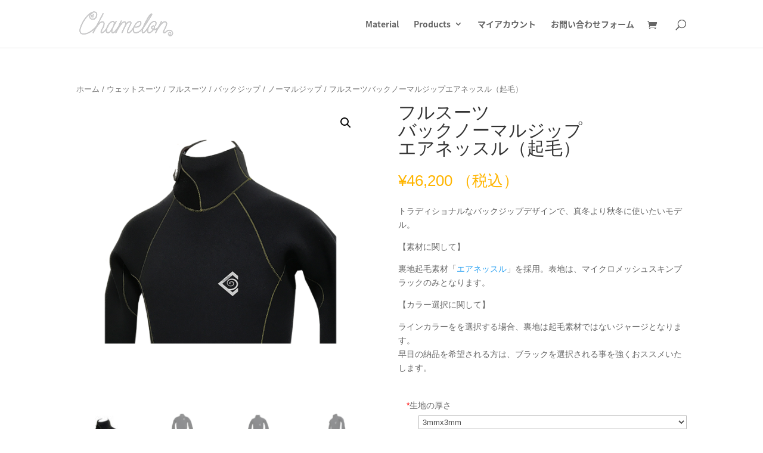

--- FILE ---
content_type: text/html; charset=UTF-8
request_url: https://chamelon.jp/product/%E3%83%95%E3%83%AB%E3%82%B9%E3%83%BC%E3%83%84%E3%83%90%E3%83%83%E3%82%AF%E3%83%8E%E3%83%BC%E3%83%9E%E3%83%AB%E3%82%B8%E3%83%83%E3%83%97%E3%82%A8%E3%82%A2%E3%83%8D%E3%83%83%E3%82%B9%E3%83%AB%EF%BC%88/
body_size: 52444
content:
<!DOCTYPE html>
<html lang="ja">
<head>
	<meta charset="UTF-8" />
<meta http-equiv="X-UA-Compatible" content="IE=edge">
	<link rel="pingback" href="https://chamelon.jp/wp_chamelon/xmlrpc.php" />

	<script type="text/javascript">
		document.documentElement.className = 'js';
	</script>

	<title>フルスーツ|バックノーマルジップ|エアネッスル（起毛） | chamelon</title>
<link rel="preconnect" href="https://fonts.gstatic.com" crossorigin /><style id="et-divi-open-sans-inline-css">/* Original: https://fonts.googleapis.com/css?family=Open+Sans:300italic,400italic,600italic,700italic,800italic,400,300,600,700,800&#038;subset=latin,latin-ext&#038;display=swap *//* User Agent: Mozilla/5.0 (Unknown; Linux x86_64) AppleWebKit/538.1 (KHTML, like Gecko) Safari/538.1 Daum/4.1 */@font-face {font-family: 'Open Sans';font-style: italic;font-weight: 300;font-stretch: normal;font-display: swap;src: url(https://fonts.gstatic.com/s/opensans/v44/memQYaGs126MiZpBA-UFUIcVXSCEkx2cmqvXlWq8tWZ0Pw86hd0Rk5hkWV4exQ.ttf) format('truetype');}@font-face {font-family: 'Open Sans';font-style: italic;font-weight: 400;font-stretch: normal;font-display: swap;src: url(https://fonts.gstatic.com/s/opensans/v44/memQYaGs126MiZpBA-UFUIcVXSCEkx2cmqvXlWq8tWZ0Pw86hd0Rk8ZkWV4exQ.ttf) format('truetype');}@font-face {font-family: 'Open Sans';font-style: italic;font-weight: 600;font-stretch: normal;font-display: swap;src: url(https://fonts.gstatic.com/s/opensans/v44/memQYaGs126MiZpBA-UFUIcVXSCEkx2cmqvXlWq8tWZ0Pw86hd0RkxhjWV4exQ.ttf) format('truetype');}@font-face {font-family: 'Open Sans';font-style: italic;font-weight: 700;font-stretch: normal;font-display: swap;src: url(https://fonts.gstatic.com/s/opensans/v44/memQYaGs126MiZpBA-UFUIcVXSCEkx2cmqvXlWq8tWZ0Pw86hd0RkyFjWV4exQ.ttf) format('truetype');}@font-face {font-family: 'Open Sans';font-style: italic;font-weight: 800;font-stretch: normal;font-display: swap;src: url(https://fonts.gstatic.com/s/opensans/v44/memQYaGs126MiZpBA-UFUIcVXSCEkx2cmqvXlWq8tWZ0Pw86hd0Rk0ZjWV4exQ.ttf) format('truetype');}@font-face {font-family: 'Open Sans';font-style: normal;font-weight: 300;font-stretch: normal;font-display: swap;src: url(https://fonts.gstatic.com/s/opensans/v44/memSYaGs126MiZpBA-UvWbX2vVnXBbObj2OVZyOOSr4dVJWUgsiH0B4uaVc.ttf) format('truetype');}@font-face {font-family: 'Open Sans';font-style: normal;font-weight: 400;font-stretch: normal;font-display: swap;src: url(https://fonts.gstatic.com/s/opensans/v44/memSYaGs126MiZpBA-UvWbX2vVnXBbObj2OVZyOOSr4dVJWUgsjZ0B4uaVc.ttf) format('truetype');}@font-face {font-family: 'Open Sans';font-style: normal;font-weight: 600;font-stretch: normal;font-display: swap;src: url(https://fonts.gstatic.com/s/opensans/v44/memSYaGs126MiZpBA-UvWbX2vVnXBbObj2OVZyOOSr4dVJWUgsgH1x4uaVc.ttf) format('truetype');}@font-face {font-family: 'Open Sans';font-style: normal;font-weight: 700;font-stretch: normal;font-display: swap;src: url(https://fonts.gstatic.com/s/opensans/v44/memSYaGs126MiZpBA-UvWbX2vVnXBbObj2OVZyOOSr4dVJWUgsg-1x4uaVc.ttf) format('truetype');}@font-face {font-family: 'Open Sans';font-style: normal;font-weight: 800;font-stretch: normal;font-display: swap;src: url(https://fonts.gstatic.com/s/opensans/v44/memSYaGs126MiZpBA-UvWbX2vVnXBbObj2OVZyOOSr4dVJWUgshZ1x4uaVc.ttf) format('truetype');}/* User Agent: Mozilla/5.0 (Windows NT 6.1; WOW64; rv:27.0) Gecko/20100101 Firefox/27.0 */@font-face {font-family: 'Open Sans';font-style: italic;font-weight: 300;font-stretch: normal;font-display: swap;src: url(https://fonts.gstatic.com/l/font?kit=memQYaGs126MiZpBA-UFUIcVXSCEkx2cmqvXlWq8tWZ0Pw86hd0Rk5hkWV4exg&skey=743457fe2cc29280&v=v44) format('woff');}@font-face {font-family: 'Open Sans';font-style: italic;font-weight: 400;font-stretch: normal;font-display: swap;src: url(https://fonts.gstatic.com/l/font?kit=memQYaGs126MiZpBA-UFUIcVXSCEkx2cmqvXlWq8tWZ0Pw86hd0Rk8ZkWV4exg&skey=743457fe2cc29280&v=v44) format('woff');}@font-face {font-family: 'Open Sans';font-style: italic;font-weight: 600;font-stretch: normal;font-display: swap;src: url(https://fonts.gstatic.com/l/font?kit=memQYaGs126MiZpBA-UFUIcVXSCEkx2cmqvXlWq8tWZ0Pw86hd0RkxhjWV4exg&skey=743457fe2cc29280&v=v44) format('woff');}@font-face {font-family: 'Open Sans';font-style: italic;font-weight: 700;font-stretch: normal;font-display: swap;src: url(https://fonts.gstatic.com/l/font?kit=memQYaGs126MiZpBA-UFUIcVXSCEkx2cmqvXlWq8tWZ0Pw86hd0RkyFjWV4exg&skey=743457fe2cc29280&v=v44) format('woff');}@font-face {font-family: 'Open Sans';font-style: italic;font-weight: 800;font-stretch: normal;font-display: swap;src: url(https://fonts.gstatic.com/l/font?kit=memQYaGs126MiZpBA-UFUIcVXSCEkx2cmqvXlWq8tWZ0Pw86hd0Rk0ZjWV4exg&skey=743457fe2cc29280&v=v44) format('woff');}@font-face {font-family: 'Open Sans';font-style: normal;font-weight: 300;font-stretch: normal;font-display: swap;src: url(https://fonts.gstatic.com/l/font?kit=memSYaGs126MiZpBA-UvWbX2vVnXBbObj2OVZyOOSr4dVJWUgsiH0B4uaVQ&skey=62c1cbfccc78b4b2&v=v44) format('woff');}@font-face {font-family: 'Open Sans';font-style: normal;font-weight: 400;font-stretch: normal;font-display: swap;src: url(https://fonts.gstatic.com/l/font?kit=memSYaGs126MiZpBA-UvWbX2vVnXBbObj2OVZyOOSr4dVJWUgsjZ0B4uaVQ&skey=62c1cbfccc78b4b2&v=v44) format('woff');}@font-face {font-family: 'Open Sans';font-style: normal;font-weight: 600;font-stretch: normal;font-display: swap;src: url(https://fonts.gstatic.com/l/font?kit=memSYaGs126MiZpBA-UvWbX2vVnXBbObj2OVZyOOSr4dVJWUgsgH1x4uaVQ&skey=62c1cbfccc78b4b2&v=v44) format('woff');}@font-face {font-family: 'Open Sans';font-style: normal;font-weight: 700;font-stretch: normal;font-display: swap;src: url(https://fonts.gstatic.com/l/font?kit=memSYaGs126MiZpBA-UvWbX2vVnXBbObj2OVZyOOSr4dVJWUgsg-1x4uaVQ&skey=62c1cbfccc78b4b2&v=v44) format('woff');}@font-face {font-family: 'Open Sans';font-style: normal;font-weight: 800;font-stretch: normal;font-display: swap;src: url(https://fonts.gstatic.com/l/font?kit=memSYaGs126MiZpBA-UvWbX2vVnXBbObj2OVZyOOSr4dVJWUgshZ1x4uaVQ&skey=62c1cbfccc78b4b2&v=v44) format('woff');}/* User Agent: Mozilla/5.0 (Windows NT 6.3; rv:39.0) Gecko/20100101 Firefox/39.0 */@font-face {font-family: 'Open Sans';font-style: italic;font-weight: 300;font-stretch: normal;font-display: swap;src: url(https://fonts.gstatic.com/s/opensans/v44/memQYaGs126MiZpBA-UFUIcVXSCEkx2cmqvXlWq8tWZ0Pw86hd0Rk5hkWV4ewA.woff2) format('woff2');}@font-face {font-family: 'Open Sans';font-style: italic;font-weight: 400;font-stretch: normal;font-display: swap;src: url(https://fonts.gstatic.com/s/opensans/v44/memQYaGs126MiZpBA-UFUIcVXSCEkx2cmqvXlWq8tWZ0Pw86hd0Rk8ZkWV4ewA.woff2) format('woff2');}@font-face {font-family: 'Open Sans';font-style: italic;font-weight: 600;font-stretch: normal;font-display: swap;src: url(https://fonts.gstatic.com/s/opensans/v44/memQYaGs126MiZpBA-UFUIcVXSCEkx2cmqvXlWq8tWZ0Pw86hd0RkxhjWV4ewA.woff2) format('woff2');}@font-face {font-family: 'Open Sans';font-style: italic;font-weight: 700;font-stretch: normal;font-display: swap;src: url(https://fonts.gstatic.com/s/opensans/v44/memQYaGs126MiZpBA-UFUIcVXSCEkx2cmqvXlWq8tWZ0Pw86hd0RkyFjWV4ewA.woff2) format('woff2');}@font-face {font-family: 'Open Sans';font-style: italic;font-weight: 800;font-stretch: normal;font-display: swap;src: url(https://fonts.gstatic.com/s/opensans/v44/memQYaGs126MiZpBA-UFUIcVXSCEkx2cmqvXlWq8tWZ0Pw86hd0Rk0ZjWV4ewA.woff2) format('woff2');}@font-face {font-family: 'Open Sans';font-style: normal;font-weight: 300;font-stretch: normal;font-display: swap;src: url(https://fonts.gstatic.com/s/opensans/v44/memSYaGs126MiZpBA-UvWbX2vVnXBbObj2OVZyOOSr4dVJWUgsiH0B4uaVI.woff2) format('woff2');}@font-face {font-family: 'Open Sans';font-style: normal;font-weight: 400;font-stretch: normal;font-display: swap;src: url(https://fonts.gstatic.com/s/opensans/v44/memSYaGs126MiZpBA-UvWbX2vVnXBbObj2OVZyOOSr4dVJWUgsjZ0B4uaVI.woff2) format('woff2');}@font-face {font-family: 'Open Sans';font-style: normal;font-weight: 600;font-stretch: normal;font-display: swap;src: url(https://fonts.gstatic.com/s/opensans/v44/memSYaGs126MiZpBA-UvWbX2vVnXBbObj2OVZyOOSr4dVJWUgsgH1x4uaVI.woff2) format('woff2');}@font-face {font-family: 'Open Sans';font-style: normal;font-weight: 700;font-stretch: normal;font-display: swap;src: url(https://fonts.gstatic.com/s/opensans/v44/memSYaGs126MiZpBA-UvWbX2vVnXBbObj2OVZyOOSr4dVJWUgsg-1x4uaVI.woff2) format('woff2');}@font-face {font-family: 'Open Sans';font-style: normal;font-weight: 800;font-stretch: normal;font-display: swap;src: url(https://fonts.gstatic.com/s/opensans/v44/memSYaGs126MiZpBA-UvWbX2vVnXBbObj2OVZyOOSr4dVJWUgshZ1x4uaVI.woff2) format('woff2');}</style><meta name='robots' content='max-image-preview:large' />
<script type="text/javascript">
			let jqueryParams=[],jQuery=function(r){return jqueryParams=[...jqueryParams,r],jQuery},$=function(r){return jqueryParams=[...jqueryParams,r],$};window.jQuery=jQuery,window.$=jQuery;let customHeadScripts=!1;jQuery.fn=jQuery.prototype={},$.fn=jQuery.prototype={},jQuery.noConflict=function(r){if(window.jQuery)return jQuery=window.jQuery,$=window.jQuery,customHeadScripts=!0,jQuery.noConflict},jQuery.ready=function(r){jqueryParams=[...jqueryParams,r]},$.ready=function(r){jqueryParams=[...jqueryParams,r]},jQuery.load=function(r){jqueryParams=[...jqueryParams,r]},$.load=function(r){jqueryParams=[...jqueryParams,r]},jQuery.fn.ready=function(r){jqueryParams=[...jqueryParams,r]},$.fn.ready=function(r){jqueryParams=[...jqueryParams,r]};</script><link rel='dns-prefetch' href='//webfonts.xserver.jp' />
<link rel='dns-prefetch' href='//fonts.googleapis.com' />
<link rel="alternate" type="application/rss+xml" title="chamelon &raquo; フィード" href="https://chamelon.jp/feed/" />
<link rel="alternate" type="application/rss+xml" title="chamelon &raquo; コメントフィード" href="https://chamelon.jp/comments/feed/" />
<link rel="alternate" type="application/rss+xml" title="chamelon &raquo; フルスーツバックノーマルジップエアネッスル（起毛） のコメントのフィード" href="https://chamelon.jp/product/%e3%83%95%e3%83%ab%e3%82%b9%e3%83%bc%e3%83%84%e3%83%90%e3%83%83%e3%82%af%e3%83%8e%e3%83%bc%e3%83%9e%e3%83%ab%e3%82%b8%e3%83%83%e3%83%97%e3%82%a8%e3%82%a2%e3%83%8d%e3%83%83%e3%82%b9%e3%83%ab%ef%bc%88/feed/" />
<meta content="Divi Child v.1.0.0" name="generator"/><link rel='stylesheet' id='themecomplete-epo-css'  href='https://chamelon.jp/wp_chamelon/wp-content/plugins/woocommerce-tm-extra-product-options/assets/css/epo.min.css?ver=5.0.12.12' type='text/css' media='all' />
<link rel='stylesheet' id='wp-block-library-theme-css'  href='https://chamelon.jp/wp_chamelon/wp-includes/css/dist/block-library/theme.min.css?ver=5.7.14' type='text/css' media='all' />
<link rel='stylesheet' id='wc-block-vendors-style-css'  href='https://chamelon.jp/wp_chamelon/wp-content/plugins/woocommerce/packages/woocommerce-blocks/build/vendors-style.css?ver=4.4.3' type='text/css' media='all' />
<link rel='stylesheet' id='wc-block-style-css'  href='https://chamelon.jp/wp_chamelon/wp-content/plugins/woocommerce/packages/woocommerce-blocks/build/style.css?ver=4.4.3' type='text/css' media='all' />
<link rel='stylesheet' id='contact-form-7-css'  href='https://chamelon.jp/wp_chamelon/wp-content/plugins/contact-form-7/includes/css/styles.css?ver=5.4' type='text/css' media='all' />
<link rel='stylesheet' id='photoswipe-css'  href='https://chamelon.jp/wp_chamelon/wp-content/plugins/woocommerce/assets/css/photoswipe/photoswipe.min.css?ver=5.1.0' type='text/css' media='all' />
<link rel='stylesheet' id='photoswipe-default-skin-css'  href='https://chamelon.jp/wp_chamelon/wp-content/plugins/woocommerce/assets/css/photoswipe/default-skin/default-skin.min.css?ver=5.1.0' type='text/css' media='all' />
<link rel='stylesheet' id='woocommerce-layout-css'  href='https://chamelon.jp/wp_chamelon/wp-content/plugins/woocommerce/assets/css/woocommerce-layout.css?ver=5.1.0' type='text/css' media='all' />
<link rel='stylesheet' id='woocommerce-smallscreen-css'  href='https://chamelon.jp/wp_chamelon/wp-content/plugins/woocommerce/assets/css/woocommerce-smallscreen.css?ver=5.1.0' type='text/css' media='only screen and (max-width: 768px)' />
<link rel='stylesheet' id='woocommerce-general-css'  href='https://chamelon.jp/wp_chamelon/wp-content/plugins/woocommerce/assets/css/woocommerce.css?ver=5.1.0' type='text/css' media='all' />
<style id='woocommerce-inline-inline-css' type='text/css'>
.woocommerce form .form-row .required { visibility: visible; }
</style>
<link rel='stylesheet' id='wc-gateway-linepay-smart-payment-buttons-css'  href='https://chamelon.jp/wp_chamelon/wp-content/plugins/woocommerce-for-japan/assets/css/linepay_button.css?ver=5.7.14' type='text/css' media='all' />
<link rel='stylesheet' id='et-gf-japanese-css'  href='//fonts.googleapis.com/earlyaccess/notosansjapanese.css' type='text/css' media='all' />
<style id='divi-style-parent-inline-inline-css' type='text/css'>
/*!
Theme Name: Divi
Theme URI: http://www.elegantthemes.com/gallery/divi/
Version: 4.27.5
Description: Smart. Flexible. Beautiful. Divi is the most powerful theme in our collection.
Author: Elegant Themes
Author URI: http://www.elegantthemes.com
License: GNU General Public License v2
License URI: http://www.gnu.org/licenses/gpl-2.0.html
*/

a,abbr,acronym,address,applet,b,big,blockquote,body,center,cite,code,dd,del,dfn,div,dl,dt,em,fieldset,font,form,h1,h2,h3,h4,h5,h6,html,i,iframe,img,ins,kbd,label,legend,li,object,ol,p,pre,q,s,samp,small,span,strike,strong,sub,sup,tt,u,ul,var{margin:0;padding:0;border:0;outline:0;font-size:100%;-ms-text-size-adjust:100%;-webkit-text-size-adjust:100%;vertical-align:baseline;background:transparent}body{line-height:1}ol,ul{list-style:none}blockquote,q{quotes:none}blockquote:after,blockquote:before,q:after,q:before{content:"";content:none}blockquote{margin:20px 0 30px;border-left:5px solid;padding-left:20px}:focus{outline:0}del{text-decoration:line-through}pre{overflow:auto;padding:10px}figure{margin:0}table{border-collapse:collapse;border-spacing:0}article,aside,footer,header,hgroup,nav,section{display:block}body{font-family:Open Sans,Arial,sans-serif;font-size:14px;color:#666;background-color:#fff;line-height:1.7em;font-weight:500;-webkit-font-smoothing:antialiased;-moz-osx-font-smoothing:grayscale}body.page-template-page-template-blank-php #page-container{padding-top:0!important}body.et_cover_background{background-size:cover!important;background-position:top!important;background-repeat:no-repeat!important;background-attachment:fixed}a{color:#2ea3f2}a,a:hover{text-decoration:none}p{padding-bottom:1em}p:not(.has-background):last-of-type{padding-bottom:0}p.et_normal_padding{padding-bottom:1em}strong{font-weight:700}cite,em,i{font-style:italic}code,pre{font-family:Courier New,monospace;margin-bottom:10px}ins{text-decoration:none}sub,sup{height:0;line-height:1;position:relative;vertical-align:baseline}sup{bottom:.8em}sub{top:.3em}dl{margin:0 0 1.5em}dl dt{font-weight:700}dd{margin-left:1.5em}blockquote p{padding-bottom:0}embed,iframe,object,video{max-width:100%}h1,h2,h3,h4,h5,h6{color:#333;padding-bottom:10px;line-height:1em;font-weight:500}h1 a,h2 a,h3 a,h4 a,h5 a,h6 a{color:inherit}h1{font-size:30px}h2{font-size:26px}h3{font-size:22px}h4{font-size:18px}h5{font-size:16px}h6{font-size:14px}input{-webkit-appearance:none}input[type=checkbox]{-webkit-appearance:checkbox}input[type=radio]{-webkit-appearance:radio}input.text,input.title,input[type=email],input[type=password],input[type=tel],input[type=text],select,textarea{background-color:#fff;border:1px solid #bbb;padding:2px;color:#4e4e4e}input.text:focus,input.title:focus,input[type=text]:focus,select:focus,textarea:focus{border-color:#2d3940;color:#3e3e3e}input.text,input.title,input[type=text],select,textarea{margin:0}textarea{padding:4px}button,input,select,textarea{font-family:inherit}img{max-width:100%;height:auto}.clearfix:after{visibility:hidden;display:block;font-size:0;content:" ";clear:both;height:0}.clear{clear:both}br.clear{margin:0;padding:0}.pagination{clear:both}#et_search_icon:hover,.et-social-icon a:hover,.et_password_protected_form .et_submit_button,.form-submit .et_pb_buttontton.alt.disabled,.nav-single a,.posted_in a{color:#2ea3f2}.et-search-form,blockquote{border-color:#2ea3f2}#main-content{background-color:#fff}.container{width:80%;max-width:1080px;margin:auto;position:relative}body:not(.et-tb) #main-content .container,body:not(.et-tb-has-header) #main-content .container{padding-top:58px}.et_full_width_page #main-content .container:before{display:none}.main_title{margin-bottom:20px}.et_password_protected_form .et_submit_button:hover,.form-submit .et_pb_button:hover{background:rgba(0,0,0,.05)}.et_button_icon_visible .et_pb_button{padding-right:2em;padding-left:.7em}.et_button_icon_visible .et_pb_button:after{opacity:1;margin-left:0}.et_button_left .et_pb_button:hover:after{left:.15em}.et_button_left .et_pb_button:after{margin-left:0;left:1em}.et_button_icon_visible.et_button_left .et_pb_button,.et_button_left .et_pb_button:hover,.et_button_left .et_pb_module .et_pb_button:hover{padding-left:2em;padding-right:.7em}.et_button_icon_visible.et_button_left .et_pb_button:after,.et_button_left .et_pb_button:hover:after{left:.15em}.et_password_protected_form .et_submit_button:hover,.form-submit .et_pb_button:hover{padding:.3em 1em}.et_button_no_icon .et_pb_button:after{display:none}.et_button_no_icon.et_button_icon_visible.et_button_left .et_pb_button,.et_button_no_icon.et_button_left .et_pb_button:hover,.et_button_no_icon .et_pb_button,.et_button_no_icon .et_pb_button:hover{padding:.3em 1em!important}.et_button_custom_icon .et_pb_button:after{line-height:1.7em}.et_button_custom_icon.et_button_icon_visible .et_pb_button:after,.et_button_custom_icon .et_pb_button:hover:after{margin-left:.3em}#left-area .post_format-post-format-gallery .wp-block-gallery:first-of-type{padding:0;margin-bottom:-16px}.entry-content table:not(.variations){border:1px solid #eee;margin:0 0 15px;text-align:left;width:100%}.entry-content thead th,.entry-content tr th{color:#555;font-weight:700;padding:9px 24px}.entry-content tr td{border-top:1px solid #eee;padding:6px 24px}#left-area ul,.entry-content ul,.et-l--body ul,.et-l--footer ul,.et-l--header ul{list-style-type:disc;padding:0 0 23px 1em;line-height:26px}#left-area ol,.entry-content ol,.et-l--body ol,.et-l--footer ol,.et-l--header ol{list-style-type:decimal;list-style-position:inside;padding:0 0 23px;line-height:26px}#left-area ul li ul,.entry-content ul li ol{padding:2px 0 2px 20px}#left-area ol li ul,.entry-content ol li ol,.et-l--body ol li ol,.et-l--footer ol li ol,.et-l--header ol li ol{padding:2px 0 2px 35px}#left-area ul.wp-block-gallery{display:-webkit-box;display:-ms-flexbox;display:flex;-ms-flex-wrap:wrap;flex-wrap:wrap;list-style-type:none;padding:0}#left-area ul.products{padding:0!important;line-height:1.7!important;list-style:none!important}.gallery-item a{display:block}.gallery-caption,.gallery-item a{width:90%}#wpadminbar{z-index:100001}#left-area .post-meta{font-size:14px;padding-bottom:15px}#left-area .post-meta a{text-decoration:none;color:#666}#left-area .et_featured_image{padding-bottom:7px}.single .post{padding-bottom:25px}body.single .et_audio_content{margin-bottom:-6px}.nav-single a{text-decoration:none;color:#2ea3f2;font-size:14px;font-weight:400}.nav-previous{float:left}.nav-next{float:right}.et_password_protected_form p input{background-color:#eee;border:none!important;width:100%!important;border-radius:0!important;font-size:14px;color:#999!important;padding:16px!important;-webkit-box-sizing:border-box;box-sizing:border-box}.et_password_protected_form label{display:none}.et_password_protected_form .et_submit_button{font-family:inherit;display:block;float:right;margin:8px auto 0;cursor:pointer}.post-password-required p.nocomments.container{max-width:100%}.post-password-required p.nocomments.container:before{display:none}.aligncenter,div.post .new-post .aligncenter{display:block;margin-left:auto;margin-right:auto}.wp-caption{border:1px solid #ddd;text-align:center;background-color:#f3f3f3;margin-bottom:10px;max-width:96%;padding:8px}.wp-caption.alignleft{margin:0 30px 20px 0}.wp-caption.alignright{margin:0 0 20px 30px}.wp-caption img{margin:0;padding:0;border:0}.wp-caption p.wp-caption-text{font-size:12px;padding:0 4px 5px;margin:0}.alignright{float:right}.alignleft{float:left}img.alignleft{display:inline;float:left;margin-right:15px}img.alignright{display:inline;float:right;margin-left:15px}.page.et_pb_pagebuilder_layout #main-content{background-color:transparent}body #main-content .et_builder_inner_content>h1,body #main-content .et_builder_inner_content>h2,body #main-content .et_builder_inner_content>h3,body #main-content .et_builder_inner_content>h4,body #main-content .et_builder_inner_content>h5,body #main-content .et_builder_inner_content>h6{line-height:1.4em}body #main-content .et_builder_inner_content>p{line-height:1.7em}.wp-block-pullquote{margin:20px 0 30px}.wp-block-pullquote.has-background blockquote{border-left:none}.wp-block-group.has-background{padding:1.5em 1.5em .5em}@media (min-width:981px){#left-area{width:79.125%;padding-bottom:23px}#main-content .container:before{content:"";position:absolute;top:0;height:100%;width:1px;background-color:#e2e2e2}.et_full_width_page #left-area,.et_no_sidebar #left-area{float:none;width:100%!important}.et_full_width_page #left-area{padding-bottom:0}.et_no_sidebar #main-content .container:before{display:none}}@media (max-width:980px){#page-container{padding-top:80px}.et-tb #page-container,.et-tb-has-header #page-container{padding-top:0!important}#left-area,#sidebar{width:100%!important}#main-content .container:before{display:none!important}.et_full_width_page .et_gallery_item:nth-child(4n+1){clear:none}}@media print{#page-container{padding-top:0!important}}#wp-admin-bar-et-use-visual-builder a:before{font-family:ETmodules!important;content:"\e625";font-size:30px!important;width:28px;margin-top:-3px;color:#974df3!important}#wp-admin-bar-et-use-visual-builder:hover a:before{color:#fff!important}#wp-admin-bar-et-use-visual-builder:hover a,#wp-admin-bar-et-use-visual-builder a:hover{transition:background-color .5s ease;-webkit-transition:background-color .5s ease;-moz-transition:background-color .5s ease;background-color:#7e3bd0!important;color:#fff!important}* html .clearfix,:first-child+html .clearfix{zoom:1}.iphone .et_pb_section_video_bg video::-webkit-media-controls-start-playback-button{display:none!important;-webkit-appearance:none}.et_mobile_device .et_pb_section_parallax .et_pb_parallax_css{background-attachment:scroll}.et-social-facebook a.icon:before{content:"\e093"}.et-social-twitter a.icon:before{content:"\e094"}.et-social-google-plus a.icon:before{content:"\e096"}.et-social-instagram a.icon:before{content:"\e09a"}.et-social-rss a.icon:before{content:"\e09e"}.ai1ec-single-event:after{content:" ";display:table;clear:both}.evcal_event_details .evcal_evdata_cell .eventon_details_shading_bot.eventon_details_shading_bot{z-index:3}.wp-block-divi-layout{margin-bottom:1em}*{-webkit-box-sizing:border-box;box-sizing:border-box}#et-info-email:before,#et-info-phone:before,#et_search_icon:before,.comment-reply-link:after,.et-cart-info span:before,.et-pb-arrow-next:before,.et-pb-arrow-prev:before,.et-social-icon a:before,.et_audio_container .mejs-playpause-button button:before,.et_audio_container .mejs-volume-button button:before,.et_overlay:before,.et_password_protected_form .et_submit_button:after,.et_pb_button:after,.et_pb_contact_reset:after,.et_pb_contact_submit:after,.et_pb_font_icon:before,.et_pb_newsletter_button:after,.et_pb_pricing_table_button:after,.et_pb_promo_button:after,.et_pb_testimonial:before,.et_pb_toggle_title:before,.form-submit .et_pb_button:after,.mobile_menu_bar:before,a.et_pb_more_button:after{font-family:ETmodules!important;speak:none;font-style:normal;font-weight:400;-webkit-font-feature-settings:normal;font-feature-settings:normal;font-variant:normal;text-transform:none;line-height:1;-webkit-font-smoothing:antialiased;-moz-osx-font-smoothing:grayscale;text-shadow:0 0;direction:ltr}.et-pb-icon,.et_pb_custom_button_icon.et_pb_button:after,.et_pb_login .et_pb_custom_button_icon.et_pb_button:after,.et_pb_woo_custom_button_icon .button.et_pb_custom_button_icon.et_pb_button:after,.et_pb_woo_custom_button_icon .button.et_pb_custom_button_icon.et_pb_button:hover:after{content:attr(data-icon)}.et-pb-icon{font-family:ETmodules;speak:none;font-weight:400;-webkit-font-feature-settings:normal;font-feature-settings:normal;font-variant:normal;text-transform:none;line-height:1;-webkit-font-smoothing:antialiased;font-size:96px;font-style:normal;display:inline-block;-webkit-box-sizing:border-box;box-sizing:border-box;direction:ltr}#et-ajax-saving{display:none;-webkit-transition:background .3s,-webkit-box-shadow .3s;transition:background .3s,-webkit-box-shadow .3s;transition:background .3s,box-shadow .3s;transition:background .3s,box-shadow .3s,-webkit-box-shadow .3s;-webkit-box-shadow:rgba(0,139,219,.247059) 0 0 60px;box-shadow:0 0 60px rgba(0,139,219,.247059);position:fixed;top:50%;left:50%;width:50px;height:50px;background:#fff;border-radius:50px;margin:-25px 0 0 -25px;z-index:999999;text-align:center}#et-ajax-saving img{margin:9px}.et-safe-mode-indicator,.et-safe-mode-indicator:focus,.et-safe-mode-indicator:hover{-webkit-box-shadow:0 5px 10px rgba(41,196,169,.15);box-shadow:0 5px 10px rgba(41,196,169,.15);background:#29c4a9;color:#fff;font-size:14px;font-weight:600;padding:12px;line-height:16px;border-radius:3px;position:fixed;bottom:30px;right:30px;z-index:999999;text-decoration:none;font-family:Open Sans,sans-serif;-webkit-font-smoothing:antialiased;-moz-osx-font-smoothing:grayscale}.et_pb_button{font-size:20px;font-weight:500;padding:.3em 1em;line-height:1.7em!important;background-color:transparent;background-size:cover;background-position:50%;background-repeat:no-repeat;border:2px solid;border-radius:3px;-webkit-transition-duration:.2s;transition-duration:.2s;-webkit-transition-property:all!important;transition-property:all!important}.et_pb_button,.et_pb_button_inner{position:relative}.et_pb_button:hover,.et_pb_module .et_pb_button:hover{border:2px solid transparent;padding:.3em 2em .3em .7em}.et_pb_button:hover{background-color:hsla(0,0%,100%,.2)}.et_pb_bg_layout_light.et_pb_button:hover,.et_pb_bg_layout_light .et_pb_button:hover{background-color:rgba(0,0,0,.05)}.et_pb_button:after,.et_pb_button:before{font-size:32px;line-height:1em;content:"\35";opacity:0;position:absolute;margin-left:-1em;-webkit-transition:all .2s;transition:all .2s;text-transform:none;-webkit-font-feature-settings:"kern" off;font-feature-settings:"kern" off;font-variant:none;font-style:normal;font-weight:400;text-shadow:none}.et_pb_button.et_hover_enabled:hover:after,.et_pb_button.et_pb_hovered:hover:after{-webkit-transition:none!important;transition:none!important}.et_pb_button:before{display:none}.et_pb_button:hover:after{opacity:1;margin-left:0}.et-db #et-boc .et-l h1 a,.et-db #et-boc .et-l h2 a,.et-db #et-boc .et-l h3 a,.et-db #et-boc .et-l h4 a,.et-db #et-boc .et-l h5 a,.et-db #et-boc .et-l h6 a{color:inherit}.et-db #et-boc .et-l.et-l--header .et_builder_inner_content{z-index:2}.et-db #et-boc .et-l *{-webkit-box-sizing:border-box;box-sizing:border-box}.et-db #et-boc .et-l #et-info-email:before,.et-db #et-boc .et-l #et-info-phone:before,.et-db #et-boc .et-l #et_search_icon:before,.et-db #et-boc .et-l .comment-reply-link:after,.et-db #et-boc .et-l .et-cart-info span:before,.et-db #et-boc .et-l .et-pb-arrow-next:before,.et-db #et-boc .et-l .et-pb-arrow-prev:before,.et-db #et-boc .et-l .et-social-icon a:before,.et-db #et-boc .et-l .et_audio_container .mejs-playpause-button button:before,.et-db #et-boc .et-l .et_audio_container .mejs-volume-button button:before,.et-db #et-boc .et-l .et_overlay:before,.et-db #et-boc .et-l .et_password_protected_form .et_submit_button:after,.et-db #et-boc .et-l .et_pb_button:after,.et-db #et-boc .et-l .et_pb_contact_reset:after,.et-db #et-boc .et-l .et_pb_contact_submit:after,.et-db #et-boc .et-l .et_pb_font_icon:before,.et-db #et-boc .et-l .et_pb_newsletter_button:after,.et-db #et-boc .et-l .et_pb_pricing_table_button:after,.et-db #et-boc .et-l .et_pb_promo_button:after,.et-db #et-boc .et-l .et_pb_testimonial:before,.et-db #et-boc .et-l .et_pb_toggle_title:before,.et-db #et-boc .et-l .form-submit .et_pb_button:after,.et-db #et-boc .et-l .mobile_menu_bar:before,.et-db #et-boc .et-l a.et_pb_more_button:after{font-family:ETmodules!important;speak:none;font-style:normal;font-weight:400;-webkit-font-feature-settings:normal;font-feature-settings:normal;font-variant:normal;text-transform:none;line-height:1;-webkit-font-smoothing:antialiased;-moz-osx-font-smoothing:grayscale;text-shadow:0 0;direction:ltr}.et-db #et-boc .et-l .et_pb_custom_button_icon.et_pb_button:after,.et-db #et-boc .et-l .et_pb_login .et_pb_custom_button_icon.et_pb_button:after,.et-db #et-boc .et-l .et_pb_woo_custom_button_icon .button.et_pb_custom_button_icon.et_pb_button:after,.et-db #et-boc .et-l .et_pb_woo_custom_button_icon .button.et_pb_custom_button_icon.et_pb_button:hover:after{content:attr(data-icon)}.et-db #et-boc .et-l .et-pb-icon{font-family:ETmodules;content:attr(data-icon);speak:none;font-weight:400;-webkit-font-feature-settings:normal;font-feature-settings:normal;font-variant:normal;text-transform:none;line-height:1;-webkit-font-smoothing:antialiased;font-size:96px;font-style:normal;display:inline-block;-webkit-box-sizing:border-box;box-sizing:border-box;direction:ltr}.et-db #et-boc .et-l #et-ajax-saving{display:none;-webkit-transition:background .3s,-webkit-box-shadow .3s;transition:background .3s,-webkit-box-shadow .3s;transition:background .3s,box-shadow .3s;transition:background .3s,box-shadow .3s,-webkit-box-shadow .3s;-webkit-box-shadow:rgba(0,139,219,.247059) 0 0 60px;box-shadow:0 0 60px rgba(0,139,219,.247059);position:fixed;top:50%;left:50%;width:50px;height:50px;background:#fff;border-radius:50px;margin:-25px 0 0 -25px;z-index:999999;text-align:center}.et-db #et-boc .et-l #et-ajax-saving img{margin:9px}.et-db #et-boc .et-l .et-safe-mode-indicator,.et-db #et-boc .et-l .et-safe-mode-indicator:focus,.et-db #et-boc .et-l .et-safe-mode-indicator:hover{-webkit-box-shadow:0 5px 10px rgba(41,196,169,.15);box-shadow:0 5px 10px rgba(41,196,169,.15);background:#29c4a9;color:#fff;font-size:14px;font-weight:600;padding:12px;line-height:16px;border-radius:3px;position:fixed;bottom:30px;right:30px;z-index:999999;text-decoration:none;font-family:Open Sans,sans-serif;-webkit-font-smoothing:antialiased;-moz-osx-font-smoothing:grayscale}.et-db #et-boc .et-l .et_pb_button{font-size:20px;font-weight:500;padding:.3em 1em;line-height:1.7em!important;background-color:transparent;background-size:cover;background-position:50%;background-repeat:no-repeat;position:relative;border:2px solid;border-radius:3px;-webkit-transition-duration:.2s;transition-duration:.2s;-webkit-transition-property:all!important;transition-property:all!important}.et-db #et-boc .et-l .et_pb_button_inner{position:relative}.et-db #et-boc .et-l .et_pb_button:hover,.et-db #et-boc .et-l .et_pb_module .et_pb_button:hover{border:2px solid transparent;padding:.3em 2em .3em .7em}.et-db #et-boc .et-l .et_pb_button:hover{background-color:hsla(0,0%,100%,.2)}.et-db #et-boc .et-l .et_pb_bg_layout_light.et_pb_button:hover,.et-db #et-boc .et-l .et_pb_bg_layout_light .et_pb_button:hover{background-color:rgba(0,0,0,.05)}.et-db #et-boc .et-l .et_pb_button:after,.et-db #et-boc .et-l .et_pb_button:before{font-size:32px;line-height:1em;content:"\35";opacity:0;position:absolute;margin-left:-1em;-webkit-transition:all .2s;transition:all .2s;text-transform:none;-webkit-font-feature-settings:"kern" off;font-feature-settings:"kern" off;font-variant:none;font-style:normal;font-weight:400;text-shadow:none}.et-db #et-boc .et-l .et_pb_button.et_hover_enabled:hover:after,.et-db #et-boc .et-l .et_pb_button.et_pb_hovered:hover:after{-webkit-transition:none!important;transition:none!important}.et-db #et-boc .et-l .et_pb_button:before{display:none}.et-db #et-boc .et-l .et_pb_button:hover:after{opacity:1;margin-left:0}.et-db #et-boc .et-l .et_pb_column_1_3 h1,.et-db #et-boc .et-l .et_pb_column_1_4 h1,.et-db #et-boc .et-l .et_pb_column_1_5 h1,.et-db #et-boc .et-l .et_pb_column_1_6 h1,.et-db #et-boc .et-l .et_pb_column_2_5 h1{font-size:26px}.et-db #et-boc .et-l .et_pb_column_1_3 h2,.et-db #et-boc .et-l .et_pb_column_1_4 h2,.et-db #et-boc .et-l .et_pb_column_1_5 h2,.et-db #et-boc .et-l .et_pb_column_1_6 h2,.et-db #et-boc .et-l .et_pb_column_2_5 h2{font-size:23px}.et-db #et-boc .et-l .et_pb_column_1_3 h3,.et-db #et-boc .et-l .et_pb_column_1_4 h3,.et-db #et-boc .et-l .et_pb_column_1_5 h3,.et-db #et-boc .et-l .et_pb_column_1_6 h3,.et-db #et-boc .et-l .et_pb_column_2_5 h3{font-size:20px}.et-db #et-boc .et-l .et_pb_column_1_3 h4,.et-db #et-boc .et-l .et_pb_column_1_4 h4,.et-db #et-boc .et-l .et_pb_column_1_5 h4,.et-db #et-boc .et-l .et_pb_column_1_6 h4,.et-db #et-boc .et-l .et_pb_column_2_5 h4{font-size:18px}.et-db #et-boc .et-l .et_pb_column_1_3 h5,.et-db #et-boc .et-l .et_pb_column_1_4 h5,.et-db #et-boc .et-l .et_pb_column_1_5 h5,.et-db #et-boc .et-l .et_pb_column_1_6 h5,.et-db #et-boc .et-l .et_pb_column_2_5 h5{font-size:16px}.et-db #et-boc .et-l .et_pb_column_1_3 h6,.et-db #et-boc .et-l .et_pb_column_1_4 h6,.et-db #et-boc .et-l .et_pb_column_1_5 h6,.et-db #et-boc .et-l .et_pb_column_1_6 h6,.et-db #et-boc .et-l .et_pb_column_2_5 h6{font-size:15px}.et-db #et-boc .et-l .et_pb_bg_layout_dark,.et-db #et-boc .et-l .et_pb_bg_layout_dark h1,.et-db #et-boc .et-l .et_pb_bg_layout_dark h2,.et-db #et-boc .et-l .et_pb_bg_layout_dark h3,.et-db #et-boc .et-l .et_pb_bg_layout_dark h4,.et-db #et-boc .et-l .et_pb_bg_layout_dark h5,.et-db #et-boc .et-l .et_pb_bg_layout_dark h6{color:#fff!important}.et-db #et-boc .et-l .et_pb_module.et_pb_text_align_left{text-align:left}.et-db #et-boc .et-l .et_pb_module.et_pb_text_align_center{text-align:center}.et-db #et-boc .et-l .et_pb_module.et_pb_text_align_right{text-align:right}.et-db #et-boc .et-l .et_pb_module.et_pb_text_align_justified{text-align:justify}.et-db #et-boc .et-l .clearfix:after{visibility:hidden;display:block;font-size:0;content:" ";clear:both;height:0}.et-db #et-boc .et-l .et_pb_bg_layout_light .et_pb_more_button{color:#2ea3f2}.et-db #et-boc .et-l .et_builder_inner_content{position:relative;z-index:1}header .et-db #et-boc .et-l .et_builder_inner_content{z-index:2}.et-db #et-boc .et-l .et_pb_css_mix_blend_mode_passthrough{mix-blend-mode:unset!important}.et-db #et-boc .et-l .et_pb_image_container{margin:-20px -20px 29px}.et-db #et-boc .et-l .et_pb_module_inner{position:relative}.et-db #et-boc .et-l .et_hover_enabled_preview{z-index:2}.et-db #et-boc .et-l .et_hover_enabled:hover{position:relative;z-index:2}.et-db #et-boc .et-l .et_pb_all_tabs,.et-db #et-boc .et-l .et_pb_module,.et-db #et-boc .et-l .et_pb_posts_nav a,.et-db #et-boc .et-l .et_pb_tab,.et-db #et-boc .et-l .et_pb_with_background{position:relative;background-size:cover;background-position:50%;background-repeat:no-repeat}.et-db #et-boc .et-l .et_pb_background_mask,.et-db #et-boc .et-l .et_pb_background_pattern{bottom:0;left:0;position:absolute;right:0;top:0}.et-db #et-boc .et-l .et_pb_background_mask{background-size:calc(100% + 2px) calc(100% + 2px);background-repeat:no-repeat;background-position:50%;overflow:hidden}.et-db #et-boc .et-l .et_pb_background_pattern{background-position:0 0;background-repeat:repeat}.et-db #et-boc .et-l .et_pb_with_border{position:relative;border:0 solid #333}.et-db #et-boc .et-l .post-password-required .et_pb_row{padding:0;width:100%}.et-db #et-boc .et-l .post-password-required .et_password_protected_form{min-height:0}body.et_pb_pagebuilder_layout.et_pb_show_title .et-db #et-boc .et-l .post-password-required .et_password_protected_form h1,body:not(.et_pb_pagebuilder_layout) .et-db #et-boc .et-l .post-password-required .et_password_protected_form h1{display:none}.et-db #et-boc .et-l .et_pb_no_bg{padding:0!important}.et-db #et-boc .et-l .et_overlay.et_pb_inline_icon:before,.et-db #et-boc .et-l .et_pb_inline_icon:before{content:attr(data-icon)}.et-db #et-boc .et-l .et_pb_more_button{color:inherit;text-shadow:none;text-decoration:none;display:inline-block;margin-top:20px}.et-db #et-boc .et-l .et_parallax_bg_wrap{overflow:hidden;position:absolute;top:0;right:0;bottom:0;left:0}.et-db #et-boc .et-l .et_parallax_bg{background-repeat:no-repeat;background-position:top;background-size:cover;position:absolute;bottom:0;left:0;width:100%;height:100%;display:block}.et-db #et-boc .et-l .et_parallax_bg.et_parallax_bg__hover,.et-db #et-boc .et-l .et_parallax_bg.et_parallax_bg_phone,.et-db #et-boc .et-l .et_parallax_bg.et_parallax_bg_tablet,.et-db #et-boc .et-l .et_parallax_gradient.et_parallax_gradient__hover,.et-db #et-boc .et-l .et_parallax_gradient.et_parallax_gradient_phone,.et-db #et-boc .et-l .et_parallax_gradient.et_parallax_gradient_tablet,.et-db #et-boc .et-l .et_pb_section_parallax_hover:hover .et_parallax_bg:not(.et_parallax_bg__hover),.et-db #et-boc .et-l .et_pb_section_parallax_hover:hover .et_parallax_gradient:not(.et_parallax_gradient__hover){display:none}.et-db #et-boc .et-l .et_pb_section_parallax_hover:hover .et_parallax_bg.et_parallax_bg__hover,.et-db #et-boc .et-l .et_pb_section_parallax_hover:hover .et_parallax_gradient.et_parallax_gradient__hover{display:block}.et-db #et-boc .et-l .et_parallax_gradient{bottom:0;display:block;left:0;position:absolute;right:0;top:0}.et-db #et-boc .et-l .et_pb_module.et_pb_section_parallax,.et-db #et-boc .et-l .et_pb_posts_nav a.et_pb_section_parallax,.et-db #et-boc .et-l .et_pb_tab.et_pb_section_parallax{position:relative}.et-db #et-boc .et-l .et_pb_section_parallax .et_pb_parallax_css,.et-db #et-boc .et-l .et_pb_slides .et_parallax_bg.et_pb_parallax_css{background-attachment:fixed}.et-db #et-boc .et-l body.et-bfb .et_pb_section_parallax .et_pb_parallax_css,.et-db #et-boc .et-l body.et-bfb .et_pb_slides .et_parallax_bg.et_pb_parallax_css{background-attachment:scroll;bottom:auto}.et-db #et-boc .et-l .et_pb_section_parallax.et_pb_column .et_pb_module,.et-db #et-boc .et-l .et_pb_section_parallax.et_pb_row .et_pb_column,.et-db #et-boc .et-l .et_pb_section_parallax.et_pb_row .et_pb_module{z-index:9;position:relative}.et-db #et-boc .et-l .et_pb_more_button:hover:after{opacity:1;margin-left:0}.et-db #et-boc .et-l .et_pb_preload .et_pb_section_video_bg,.et-db #et-boc .et-l .et_pb_preload>div{visibility:hidden}.et-db #et-boc .et-l .et_pb_preload,.et-db #et-boc .et-l .et_pb_section.et_pb_section_video.et_pb_preload{position:relative;background:#464646!important}.et-db #et-boc .et-l .et_pb_preload:before{content:"";position:absolute;top:50%;left:50%;background:url(https://chamelon.jp/wp_chamelon/wp-content/themes/Divi/includes/builder/styles/images/preloader.gif) no-repeat;border-radius:32px;width:32px;height:32px;margin:-16px 0 0 -16px}.et-db #et-boc .et-l .box-shadow-overlay{position:absolute;top:0;left:0;width:100%;height:100%;z-index:10;pointer-events:none}.et-db #et-boc .et-l .et_pb_section>.box-shadow-overlay~.et_pb_row{z-index:11}.et-db #et-boc .et-l body.safari .section_has_divider{will-change:transform}.et-db #et-boc .et-l .et_pb_row>.box-shadow-overlay{z-index:8}.et-db #et-boc .et-l .has-box-shadow-overlay{position:relative}.et-db #et-boc .et-l .et_clickable{cursor:pointer}.et-db #et-boc .et-l .screen-reader-text{border:0;clip:rect(1px,1px,1px,1px);-webkit-clip-path:inset(50%);clip-path:inset(50%);height:1px;margin:-1px;overflow:hidden;padding:0;position:absolute!important;width:1px;word-wrap:normal!important}.et-db #et-boc .et-l .et_multi_view_hidden,.et-db #et-boc .et-l .et_multi_view_hidden_image{display:none!important}@keyframes multi-view-image-fade{0%{opacity:0}10%{opacity:.1}20%{opacity:.2}30%{opacity:.3}40%{opacity:.4}50%{opacity:.5}60%{opacity:.6}70%{opacity:.7}80%{opacity:.8}90%{opacity:.9}to{opacity:1}}.et-db #et-boc .et-l .et_multi_view_image__loading{visibility:hidden}.et-db #et-boc .et-l .et_multi_view_image__loaded{-webkit-animation:multi-view-image-fade .5s;animation:multi-view-image-fade .5s}.et-db #et-boc .et-l #et-pb-motion-effects-offset-tracker{visibility:hidden!important;opacity:0;position:absolute;top:0;left:0}.et-db #et-boc .et-l .et-pb-before-scroll-animation{opacity:0}.et-db #et-boc .et-l header.et-l.et-l--header:after{clear:both;display:block;content:""}.et-db #et-boc .et-l .et_pb_module{-webkit-animation-timing-function:linear;animation-timing-function:linear;-webkit-animation-duration:.2s;animation-duration:.2s}@-webkit-keyframes fadeBottom{0%{opacity:0;-webkit-transform:translateY(10%);transform:translateY(10%)}to{opacity:1;-webkit-transform:translateY(0);transform:translateY(0)}}@keyframes fadeBottom{0%{opacity:0;-webkit-transform:translateY(10%);transform:translateY(10%)}to{opacity:1;-webkit-transform:translateY(0);transform:translateY(0)}}@-webkit-keyframes fadeLeft{0%{opacity:0;-webkit-transform:translateX(-10%);transform:translateX(-10%)}to{opacity:1;-webkit-transform:translateX(0);transform:translateX(0)}}@keyframes fadeLeft{0%{opacity:0;-webkit-transform:translateX(-10%);transform:translateX(-10%)}to{opacity:1;-webkit-transform:translateX(0);transform:translateX(0)}}@-webkit-keyframes fadeRight{0%{opacity:0;-webkit-transform:translateX(10%);transform:translateX(10%)}to{opacity:1;-webkit-transform:translateX(0);transform:translateX(0)}}@keyframes fadeRight{0%{opacity:0;-webkit-transform:translateX(10%);transform:translateX(10%)}to{opacity:1;-webkit-transform:translateX(0);transform:translateX(0)}}@-webkit-keyframes fadeTop{0%{opacity:0;-webkit-transform:translateY(-10%);transform:translateY(-10%)}to{opacity:1;-webkit-transform:translateX(0);transform:translateX(0)}}@keyframes fadeTop{0%{opacity:0;-webkit-transform:translateY(-10%);transform:translateY(-10%)}to{opacity:1;-webkit-transform:translateX(0);transform:translateX(0)}}@-webkit-keyframes fadeIn{0%{opacity:0}to{opacity:1}}@keyframes fadeIn{0%{opacity:0}to{opacity:1}}.et-db #et-boc .et-l .et-waypoint:not(.et_pb_counters){opacity:0}@media (min-width:981px){.et-db #et-boc .et-l .et_pb_section.et_section_specialty div.et_pb_row .et_pb_column .et_pb_column .et_pb_module.et-last-child,.et-db #et-boc .et-l .et_pb_section.et_section_specialty div.et_pb_row .et_pb_column .et_pb_column .et_pb_module:last-child,.et-db #et-boc .et-l .et_pb_section.et_section_specialty div.et_pb_row .et_pb_column .et_pb_row_inner .et_pb_column .et_pb_module.et-last-child,.et-db #et-boc .et-l .et_pb_section.et_section_specialty div.et_pb_row .et_pb_column .et_pb_row_inner .et_pb_column .et_pb_module:last-child,.et-db #et-boc .et-l .et_pb_section div.et_pb_row .et_pb_column .et_pb_module.et-last-child,.et-db #et-boc .et-l .et_pb_section div.et_pb_row .et_pb_column .et_pb_module:last-child{margin-bottom:0}}@media (max-width:980px){.et-db #et-boc .et-l .et_overlay.et_pb_inline_icon_tablet:before,.et-db #et-boc .et-l .et_pb_inline_icon_tablet:before{content:attr(data-icon-tablet)}.et-db #et-boc .et-l .et_parallax_bg.et_parallax_bg_tablet_exist,.et-db #et-boc .et-l .et_parallax_gradient.et_parallax_gradient_tablet_exist{display:none}.et-db #et-boc .et-l .et_parallax_bg.et_parallax_bg_tablet,.et-db #et-boc .et-l .et_parallax_gradient.et_parallax_gradient_tablet{display:block}.et-db #et-boc .et-l .et_pb_column .et_pb_module{margin-bottom:30px}.et-db #et-boc .et-l .et_pb_row .et_pb_column .et_pb_module.et-last-child,.et-db #et-boc .et-l .et_pb_row .et_pb_column .et_pb_module:last-child,.et-db #et-boc .et-l .et_section_specialty .et_pb_row .et_pb_column .et_pb_module.et-last-child,.et-db #et-boc .et-l .et_section_specialty .et_pb_row .et_pb_column .et_pb_module:last-child{margin-bottom:0}.et-db #et-boc .et-l .et_pb_more_button{display:inline-block!important}.et-db #et-boc .et-l .et_pb_bg_layout_light_tablet.et_pb_button,.et-db #et-boc .et-l .et_pb_bg_layout_light_tablet.et_pb_module.et_pb_button,.et-db #et-boc .et-l .et_pb_bg_layout_light_tablet .et_pb_more_button{color:#2ea3f2}.et-db #et-boc .et-l .et_pb_bg_layout_light_tablet .et_pb_forgot_password a{color:#666}.et-db #et-boc .et-l .et_pb_bg_layout_light_tablet h1,.et-db #et-boc .et-l .et_pb_bg_layout_light_tablet h2,.et-db #et-boc .et-l .et_pb_bg_layout_light_tablet h3,.et-db #et-boc .et-l .et_pb_bg_layout_light_tablet h4,.et-db #et-boc .et-l .et_pb_bg_layout_light_tablet h5,.et-db #et-boc .et-l .et_pb_bg_layout_light_tablet h6{color:#333!important}.et_pb_module .et-db #et-boc .et-l .et_pb_bg_layout_light_tablet.et_pb_button{color:#2ea3f2!important}.et-db #et-boc .et-l .et_pb_bg_layout_light_tablet{color:#666!important}.et-db #et-boc .et-l .et_pb_bg_layout_dark_tablet,.et-db #et-boc .et-l .et_pb_bg_layout_dark_tablet h1,.et-db #et-boc .et-l .et_pb_bg_layout_dark_tablet h2,.et-db #et-boc .et-l .et_pb_bg_layout_dark_tablet h3,.et-db #et-boc .et-l .et_pb_bg_layout_dark_tablet h4,.et-db #et-boc .et-l .et_pb_bg_layout_dark_tablet h5,.et-db #et-boc .et-l .et_pb_bg_layout_dark_tablet h6{color:#fff!important}.et-db #et-boc .et-l .et_pb_bg_layout_dark_tablet.et_pb_button,.et-db #et-boc .et-l .et_pb_bg_layout_dark_tablet.et_pb_module.et_pb_button,.et-db #et-boc .et-l .et_pb_bg_layout_dark_tablet .et_pb_more_button{color:inherit}.et-db #et-boc .et-l .et_pb_bg_layout_dark_tablet .et_pb_forgot_password a{color:#fff}.et-db #et-boc .et-l .et_pb_module.et_pb_text_align_left-tablet{text-align:left}.et-db #et-boc .et-l .et_pb_module.et_pb_text_align_center-tablet{text-align:center}.et-db #et-boc .et-l .et_pb_module.et_pb_text_align_right-tablet{text-align:right}.et-db #et-boc .et-l .et_pb_module.et_pb_text_align_justified-tablet{text-align:justify}}@media (max-width:767px){.et-db #et-boc .et-l .et_pb_more_button{display:inline-block!important}.et-db #et-boc .et-l .et_overlay.et_pb_inline_icon_phone:before,.et-db #et-boc .et-l .et_pb_inline_icon_phone:before{content:attr(data-icon-phone)}.et-db #et-boc .et-l .et_parallax_bg.et_parallax_bg_phone_exist,.et-db #et-boc .et-l .et_parallax_gradient.et_parallax_gradient_phone_exist{display:none}.et-db #et-boc .et-l .et_parallax_bg.et_parallax_bg_phone,.et-db #et-boc .et-l .et_parallax_gradient.et_parallax_gradient_phone{display:block}.et-db #et-boc .et-l .et-hide-mobile{display:none!important}.et-db #et-boc .et-l .et_pb_bg_layout_light_phone.et_pb_button,.et-db #et-boc .et-l .et_pb_bg_layout_light_phone.et_pb_module.et_pb_button,.et-db #et-boc .et-l .et_pb_bg_layout_light_phone .et_pb_more_button{color:#2ea3f2}.et-db #et-boc .et-l .et_pb_bg_layout_light_phone .et_pb_forgot_password a{color:#666}.et-db #et-boc .et-l .et_pb_bg_layout_light_phone h1,.et-db #et-boc .et-l .et_pb_bg_layout_light_phone h2,.et-db #et-boc .et-l .et_pb_bg_layout_light_phone h3,.et-db #et-boc .et-l .et_pb_bg_layout_light_phone h4,.et-db #et-boc .et-l .et_pb_bg_layout_light_phone h5,.et-db #et-boc .et-l .et_pb_bg_layout_light_phone h6{color:#333!important}.et_pb_module .et-db #et-boc .et-l .et_pb_bg_layout_light_phone.et_pb_button{color:#2ea3f2!important}.et-db #et-boc .et-l .et_pb_bg_layout_light_phone{color:#666!important}.et-db #et-boc .et-l .et_pb_bg_layout_dark_phone,.et-db #et-boc .et-l .et_pb_bg_layout_dark_phone h1,.et-db #et-boc .et-l .et_pb_bg_layout_dark_phone h2,.et-db #et-boc .et-l .et_pb_bg_layout_dark_phone h3,.et-db #et-boc .et-l .et_pb_bg_layout_dark_phone h4,.et-db #et-boc .et-l .et_pb_bg_layout_dark_phone h5,.et-db #et-boc .et-l .et_pb_bg_layout_dark_phone h6{color:#fff!important}.et-db #et-boc .et-l .et_pb_bg_layout_dark_phone.et_pb_button,.et-db #et-boc .et-l .et_pb_bg_layout_dark_phone.et_pb_module.et_pb_button,.et-db #et-boc .et-l .et_pb_bg_layout_dark_phone .et_pb_more_button{color:inherit}.et_pb_module .et-db #et-boc .et-l .et_pb_bg_layout_dark_phone.et_pb_button{color:#fff!important}.et-db #et-boc .et-l .et_pb_bg_layout_dark_phone .et_pb_forgot_password a{color:#fff}.et-db #et-boc .et-l .et_pb_module.et_pb_text_align_left-phone{text-align:left}.et-db #et-boc .et-l .et_pb_module.et_pb_text_align_center-phone{text-align:center}.et-db #et-boc .et-l .et_pb_module.et_pb_text_align_right-phone{text-align:right}.et-db #et-boc .et-l .et_pb_module.et_pb_text_align_justified-phone{text-align:justify}}@media (max-width:479px){.et-db #et-boc .et-l a.et_pb_more_button{display:block}}@media (min-width:768px) and (max-width:980px){.et-db #et-boc .et-l [data-et-multi-view-load-tablet-hidden=true]:not(.et_multi_view_swapped){display:none!important}}@media (max-width:767px){.et-db #et-boc .et-l [data-et-multi-view-load-phone-hidden=true]:not(.et_multi_view_swapped){display:none!important}}.et-db #et-boc .et-l .et_pb_menu.et_pb_menu--style-inline_centered_logo .et_pb_menu__menu nav ul{-webkit-box-pack:center;-ms-flex-pack:center;justify-content:center}@-webkit-keyframes multi-view-image-fade{0%{-webkit-transform:scale(1);transform:scale(1);opacity:1}50%{-webkit-transform:scale(1.01);transform:scale(1.01);opacity:1}to{-webkit-transform:scale(1);transform:scale(1);opacity:1}}
</style>
<style id='divi-dynamic-critical-inline-css' type='text/css'>
@font-face{font-family:ETmodules;font-display:block;src:url(//chamelon.jp/wp_chamelon/wp-content/themes/Divi/core/admin/fonts/modules/all/modules.eot);src:url(//chamelon.jp/wp_chamelon/wp-content/themes/Divi/core/admin/fonts/modules/all/modules.eot?#iefix) format("embedded-opentype"),url(//chamelon.jp/wp_chamelon/wp-content/themes/Divi/core/admin/fonts/modules/all/modules.woff) format("woff"),url(//chamelon.jp/wp_chamelon/wp-content/themes/Divi/core/admin/fonts/modules/all/modules.ttf) format("truetype"),url(//chamelon.jp/wp_chamelon/wp-content/themes/Divi/core/admin/fonts/modules/all/modules.svg#ETmodules) format("svg");font-weight:400;font-style:normal}
.et-db #et-boc .et-l .et_pb_post{margin-bottom:60px;word-wrap:break-word}.et-db #et-boc .et-l .et_pb_fullwidth_post_content.et_pb_with_border img,.et-db #et-boc .et-l .et_pb_post_content.et_pb_with_border img,.et-db #et-boc .et-l .et_pb_with_border .et_pb_post .et_pb_slides,.et-db #et-boc .et-l .et_pb_with_border .et_pb_post img:not(.woocommerce-placeholder),.et-db #et-boc .et-l .et_pb_with_border.et_pb_posts .et_pb_post,.et-db #et-boc .et-l .et_pb_with_border.et_pb_posts_nav span.nav-next a,.et-db #et-boc .et-l .et_pb_with_border.et_pb_posts_nav span.nav-previous a{border:0 solid #333}.et-db #et-boc .et-l .et_pb_post .entry-content{padding-top:30px}.et-db #et-boc .et-l .et_pb_post .entry-featured-image-url{display:block;position:relative;margin-bottom:30px}.et-db #et-boc .et-l .et_pb_post .entry-title a,.et-db #et-boc .et-l .et_pb_post h2 a{text-decoration:none}.et-db #et-boc .et-l .et_pb_post .post-meta{font-size:14px;margin-bottom:6px}.et-db #et-boc .et-l .et_pb_post .post-meta a{text-decoration:none}.et-db #et-boc .et-l .et_pb_post .more{color:#82c0c7;text-decoration:none}.et-db #et-boc .et-l .et_pb_posts a.more-link{clear:both;display:block}.et-db #et-boc .et-l .et_pb_posts .et_pb_post{position:relative}.et-db #et-boc .et-l .et_pb_has_overlay.et_pb_post .et_pb_image_container a{display:block;position:relative;overflow:hidden}.et-db #et-boc .et-l .et_pb_image_container img,.et-db #et-boc .et-l .et_pb_post a img{vertical-align:bottom;max-width:100%}@media (min-width:981px) and (max-width:1100px){.et-db #et-boc .et-l .et_pb_post{margin-bottom:42px}}@media (max-width:980px){.et-db #et-boc .et-l .et_pb_post{margin-bottom:42px}.et-db #et-boc .et-l .et_pb_bg_layout_light_tablet .et_pb_post .post-meta,.et-db #et-boc .et-l .et_pb_bg_layout_light_tablet .et_pb_post .post-meta a,.et-db #et-boc .et-l .et_pb_bg_layout_light_tablet .et_pb_post p{color:#666}.et-db #et-boc .et-l .et_pb_bg_layout_dark_tablet .et_pb_post .post-meta,.et-db #et-boc .et-l .et_pb_bg_layout_dark_tablet .et_pb_post .post-meta a,.et-db #et-boc .et-l .et_pb_bg_layout_dark_tablet .et_pb_post p{color:inherit}.et-db #et-boc .et-l .et_pb_bg_layout_dark_tablet .comment_postinfo a,.et-db #et-boc .et-l .et_pb_bg_layout_dark_tablet .comment_postinfo span{color:#fff}}@media (max-width:767px){.et-db #et-boc .et-l .et_pb_post{margin-bottom:42px}.et-db #et-boc .et-l .et_pb_post>h2{font-size:18px}.et-db #et-boc .et-l .et_pb_bg_layout_light_phone .et_pb_post .post-meta,.et-db #et-boc .et-l .et_pb_bg_layout_light_phone .et_pb_post .post-meta a,.et-db #et-boc .et-l .et_pb_bg_layout_light_phone .et_pb_post p{color:#666}.et-db #et-boc .et-l .et_pb_bg_layout_dark_phone .et_pb_post .post-meta,.et-db #et-boc .et-l .et_pb_bg_layout_dark_phone .et_pb_post .post-meta a,.et-db #et-boc .et-l .et_pb_bg_layout_dark_phone .et_pb_post p{color:inherit}.et-db #et-boc .et-l .et_pb_bg_layout_dark_phone .comment_postinfo a,.et-db #et-boc .et-l .et_pb_bg_layout_dark_phone .comment_postinfo span{color:#fff}}@media (max-width:479px){.et-db #et-boc .et-l .et_pb_post{margin-bottom:42px}.et-db #et-boc .et-l .et_pb_post h2{font-size:16px;padding-bottom:0}.et-db #et-boc .et-l .et_pb_post .post-meta{color:#666;font-size:14px}}
@media (min-width:981px){.et-db #et-boc .et-l .et_pb_gutters3.et_pb_row .et_pb_column,.et_pb_gutters3.et-db #et-boc .et-l .et_pb_column{margin-right:5.5%}.et-db #et-boc .et-l .et_pb_gutters3.et_pb_row .et_pb_column_4_4,.et_pb_gutters3.et-db #et-boc .et-l .et_pb_column_4_4{width:100%}.et-db #et-boc .et-l .et_pb_gutters3.et_pb_row .et_pb_column_4_4 .et_pb_module,.et_pb_gutters3.et-db #et-boc .et-l .et_pb_column_4_4 .et_pb_module{margin-bottom:2.75%}.et-db #et-boc .et-l .et_pb_gutters3.et_pb_row .et_pb_column_3_4,.et_pb_gutters3.et-db #et-boc .et-l .et_pb_column_3_4{width:73.625%}.et-db #et-boc .et-l .et_pb_gutters3.et_pb_row .et_pb_column_3_4 .et_pb_module,.et_pb_gutters3.et-db #et-boc .et-l .et_pb_column_3_4 .et_pb_module{margin-bottom:3.735%}.et-db #et-boc .et-l .et_pb_gutters3.et_pb_row .et_pb_column_2_3,.et_pb_gutters3.et-db #et-boc .et-l .et_pb_column_2_3{width:64.833%}.et-db #et-boc .et-l .et_pb_gutters3.et_pb_row .et_pb_column_2_3 .et_pb_module,.et_pb_gutters3.et-db #et-boc .et-l .et_pb_column_2_3 .et_pb_module{margin-bottom:4.242%}.et-db #et-boc .et-l .et_pb_gutters3.et_pb_row .et_pb_column_3_5,.et_pb_gutters3.et-db #et-boc .et-l .et_pb_column_3_5{width:57.8%}.et-db #et-boc .et-l .et_pb_gutters3.et_pb_row .et_pb_column_3_5 .et_pb_module,.et_pb_gutters3.et-db #et-boc .et-l .et_pb_column_3_5 .et_pb_module{margin-bottom:4.758%}.et-db #et-boc .et-l .et_pb_gutters3.et_pb_row .et_pb_column_1_2,.et_pb_gutters3.et-db #et-boc .et-l .et_pb_column_1_2{width:47.25%}.et-db #et-boc .et-l .et_pb_gutters3.et_pb_row .et_pb_column_1_2 .et_pb_module,.et_pb_gutters3.et-db #et-boc .et-l .et_pb_column_1_2 .et_pb_module{margin-bottom:5.82%}.et-db #et-boc .et-l .et_pb_gutters3.et_pb_row .et_pb_column_2_5,.et_pb_gutters3.et-db #et-boc .et-l .et_pb_column_2_5{width:36.7%}.et-db #et-boc .et-l .et_pb_gutters3.et_pb_row .et_pb_column_2_5 .et_pb_module,.et_pb_gutters3.et-db #et-boc .et-l .et_pb_column_2_5 .et_pb_module{margin-bottom:7.493%}.et-db #et-boc .et-l .et_pb_gutters3.et_pb_row .et_pb_column_1_3,.et_pb_gutters3.et-db #et-boc .et-l .et_pb_column_1_3{width:29.6667%}.et-db #et-boc .et-l .et_pb_gutters3.et_pb_row .et_pb_column_1_3 .et_pb_module,.et_pb_gutters3.et-db #et-boc .et-l .et_pb_column_1_3 .et_pb_module{margin-bottom:9.27%}.et-db #et-boc .et-l .et_pb_gutters3.et_pb_row .et_pb_column_1_4,.et_pb_gutters3.et-db #et-boc .et-l .et_pb_column_1_4{width:20.875%}.et-db #et-boc .et-l .et_pb_gutters3.et_pb_row .et_pb_column_1_4 .et_pb_module,.et_pb_gutters3.et-db #et-boc .et-l .et_pb_column_1_4 .et_pb_module{margin-bottom:13.174%}.et-db #et-boc .et-l .et_pb_gutters3.et_pb_row .et_pb_column_1_5,.et_pb_gutters3.et-db #et-boc .et-l .et_pb_column_1_5{width:15.6%}.et-db #et-boc .et-l .et_pb_gutters3.et_pb_row .et_pb_column_1_5 .et_pb_module,.et_pb_gutters3.et-db #et-boc .et-l .et_pb_column_1_5 .et_pb_module{margin-bottom:17.628%}.et-db #et-boc .et-l .et_pb_gutters3.et_pb_row .et_pb_column_1_6,.et_pb_gutters3.et-db #et-boc .et-l .et_pb_column_1_6{width:12.0833%}.et-db #et-boc .et-l .et_pb_gutters3.et_pb_row .et_pb_column_1_6 .et_pb_module,.et_pb_gutters3.et-db #et-boc .et-l .et_pb_column_1_6 .et_pb_module{margin-bottom:22.759%}.et_pb_gutters3 .et_full_width_page.woocommerce-page ul.products li.product{width:20.875%;margin-right:5.5%;margin-bottom:5.5%}.et_pb_gutters3.et_left_sidebar.woocommerce-page #main-content ul.products li.product,.et_pb_gutters3.et_right_sidebar.woocommerce-page #main-content ul.products li.product{width:28.353%;margin-right:7.47%}.et_pb_gutters3.et_left_sidebar.woocommerce-page #main-content ul.products.columns-1 li.product,.et_pb_gutters3.et_right_sidebar.woocommerce-page #main-content ul.products.columns-1 li.product{width:100%;margin-right:0}.et_pb_gutters3.et_left_sidebar.woocommerce-page #main-content ul.products.columns-2 li.product,.et_pb_gutters3.et_right_sidebar.woocommerce-page #main-content ul.products.columns-2 li.product{width:48%;margin-right:4%}.et_pb_gutters3.et_left_sidebar.woocommerce-page #main-content ul.products.columns-2 li:nth-child(2n+2),.et_pb_gutters3.et_right_sidebar.woocommerce-page #main-content ul.products.columns-2 li:nth-child(2n+2){margin-right:0}.et_pb_gutters3.et_left_sidebar.woocommerce-page #main-content ul.products.columns-2 li:nth-child(3n+1),.et_pb_gutters3.et_right_sidebar.woocommerce-page #main-content ul.products.columns-2 li:nth-child(3n+1){clear:none}}
.et-db #et-boc .et-l .product{word-wrap:break-word}@media (max-width:980px){.et-db #et-boc .et-l .et_pb_woo_custom_button_icon .et_pb_custom_button_icon.et_pb_button:after{content:attr(data-icon-tablet)}}@media (max-width:767px){.et-db #et-boc .et-l .et_pb_woo_custom_button_icon .et_pb_custom_button_icon.et_pb_button:after{content:attr(data-icon-phone)}}.et-db #et-boc .et-l .et-dynamic-content-woo a{color:inherit!important;font-family:inherit;font-weight:inherit;font-style:inherit;font-size:inherit;letter-spacing:inherit;line-height:inherit;text-align:inherit;text-shadow:inherit}.woocommerce-page #content input.button:hover .et_pb_widget li a:hover{color:#2ea3f2}.woocommerce.et_pb_pagebuilder_layout div.product div.summary{margin-bottom:0}.et_pb_pagebuilder_layout .rfq_form_wrap:after{content:" ";display:block;visibility:hidden;clear:both;height:0;font-size:0}@media (min-width:981px){.woocommerce-page:not(.et-tb-has-template) .et_pb_shop ul.products li.product:not(.first){clear:none}}@media (min-width:768px) and (max-width:980px){.woocommerce-page ul.products li.product:nth-child(n){margin:0 7.5% 7.5% 0!important;width:28.333%!important;clear:none;float:left!important}.woocommerce-page ul.products li.product:nth-child(3n){margin-right:0!important}.woocommerce-page ul.products li.product:nth-child(3n+1){clear:both}}@media (max-width:767px){.woocommerce-page ul.products li.product:nth-child(n){margin:0 9.5% 9.5% 0!important;width:45.25%!important;clear:none}.woocommerce-page ul.products li.product:nth-child(2n){margin-right:0!important}.woocommerce-page ul.products li.product:nth-child(odd){clear:both}}@media (max-width:479px){.woocommerce-page ul.products li.product:nth-child(n){margin:0 0 11.5%!important;width:100%!important}}
.et-db #et-boc .et-l .woocommerce #content input.button.alt:after,.et-db #et-boc .et-l .woocommerce #content input.button:after,.et-db #et-boc .et-l .woocommerce #respond input#submit.alt:after,.et-db #et-boc .et-l .woocommerce #respond input#submit:after,.et-db #et-boc .et-l .woocommerce-page #content input.button.alt:after,.et-db #et-boc .et-l .woocommerce-page #content input.button:after,.et-db #et-boc .et-l .woocommerce-page #respond input#submit.alt:after,.et-db #et-boc .et-l .woocommerce-page #respond input#submit:after,.et-db #et-boc .et-l .woocommerce-page a.button.alt:after,.et-db #et-boc .et-l .woocommerce-page a.button:after,.et-db #et-boc .et-l .woocommerce-page button.button.alt:after,.et-db #et-boc .et-l .woocommerce-page button.button:after,.et-db #et-boc .et-l .woocommerce-page input.button.alt:after,.et-db #et-boc .et-l .woocommerce-page input.button:after,.et-db #et-boc .et-l .woocommerce a.button.alt:after,.et-db #et-boc .et-l .woocommerce button.button.alt:after,.et-db #et-boc .et-l .woocommerce button.button:after,.et-db #et-boc .et-l .woocommerce button.single_add_to_cart_button.button:after,.et-db #et-boc .et-l .woocommerce input.button.alt:after,.et-db #et-boc .et-l .woocommerce input.button:after{font-family:ETmodules!important;speak:none;font-style:normal;font-weight:400;font-variant:normal;text-transform:none;line-height:1;-webkit-font-smoothing:antialiased;-moz-osx-font-smoothing:grayscale;text-shadow:0 0;direction:ltr}.et-db #et-boc .et-l .et_pb_woo_custom_button_icon .et_pb_button[data-icon]:not([data-icon=""]):after{content:attr(data-icon)!important}.et-db #et-boc .et-l .woocommerce-page .media-frame .media-frame-toolbar button.button,.et-db #et-boc .et-l .woocommerce-page .media-frame .media-frame-toolbar button.post-nav .nav-links .button,.et-db #et-boc .et-l .woocommerce-page .media-frame .media-frame-toolbar button.read-more-buttons,.et-db #et-boc .et-l .woocommerce .media-frame .media-frame-toolbar button.button,.et-db #et-boc .et-l .woocommerce .media-frame .media-frame-toolbar button.post-nav .nav-links .button,.et-db #et-boc .et-l .woocommerce .media-frame .media-frame-toolbar button.read-more-buttons{float:left!important}.et-db #et-boc .et-l .woocommerce-page .media-frame button.button,.et-db #et-boc .et-l .woocommerce-page .media-frame button.post-nav .nav-links .button,.et-db #et-boc .et-l .woocommerce-page .media-frame button.read-more-buttons,.et-db #et-boc .et-l .woocommerce .media-frame button.button,.et-db #et-boc .et-l .woocommerce .media-frame button.post-nav .nav-links .button,.et-db #et-boc .et-l .woocommerce .media-frame button.read-more-buttons{margin-left:10px;margin-top:15px;padding:0 12px 2px!important;font-weight:400!important;font-size:13px!important;border-width:1px!important;border-color:#ccc!important;text-decoration:none!important;color:#555!important;background:#f7f7f7!important;-webkit-box-shadow:0 1px 0 #ccc!important;box-shadow:0 1px 0 #ccc!important;vertical-align:top!important}.et-db #et-boc .et-l .woocommerce-page .media-frame button.button:after,.et-db #et-boc .et-l .woocommerce-page .media-frame button.post-nav .nav-links .button:after,.et-db #et-boc .et-l .woocommerce-page .media-frame button.read-more-buttons:after,.et-db #et-boc .et-l .woocommerce .media-frame button.button:after,.et-db #et-boc .et-l .woocommerce .media-frame button.post-nav .nav-links .button:after,.et-db #et-boc .et-l .woocommerce .media-frame button.read-more-buttons:after{content:""!important}.et-db #et-boc .et-l .woocommerce-page .media-frame button.button-primary,.et-db #et-boc .et-l .woocommerce .media-frame button.button-primary{background:#0085ba!important;border-color:#0073aa #006799 #006799!important;-webkit-box-shadow:0 1px 0 #006799!important;box-shadow:0 1px 0 #006799!important;color:#fff!important;text-shadow:0 -1px 1px #006799,1px 0 1px #006799,0 1px 1px #006799,-1px 0 1px #006799!important}.et-db #et-boc .et-l .woocommerce-page .media-frame button.button-primary:hover,.et-db #et-boc .et-l .woocommerce .media-frame button.button-primary:hover{background:#008ec2!important;color:#fff!important;border-color:#0073aa #006799 #006799!important}.et-db #et-boc .et-l .woocommerce-page .media-frame button.button-primary:active,.et-db #et-boc .et-l .woocommerce .media-frame button.button-primary:active{background:#0073aa!important;-webkit-box-shadow:inset 0 2px 0 #006799!important;box-shadow:inset 0 2px 0 #006799!important;color:#fff!important;border-color:#0073aa #006799 #006799!important}.et-db #et-boc .et-l .woocommerce-page .media-frame button.button-hero,.et-db #et-boc .et-l .woocommerce .media-frame button.button-hero{font-size:14px!important;height:46px!important;line-height:44px;padding:0 36px!important}.et-db #et-boc .et-l .woocommerce-page .media-frame button.button-hero:hover,.et-db #et-boc .et-l .woocommerce .media-frame button.button-hero:hover{background:#fafafa!important;border-color:#999!important;color:#23282d!important}.et-db #et-boc .et-l .woocommerce-page .media-frame button.button-hero:active,.et-db #et-boc .et-l .woocommerce .media-frame button.button-hero:active{background:#eee!important;border-color:#999!important;-webkit-box-shadow:inset 0 2px 5px -3px rgba(0,0,0,.5)!important;box-shadow:inset 0 2px 5px -3px rgba(0,0,0,.5)!important;-webkit-transform:translateY(1px)!important;transform:translateY(1px)!important;outline:2px solid transparent!important;outline-offset:0!important}
#et-secondary-menu li,#top-menu li{word-wrap:break-word}.nav li ul,.et_mobile_menu{border-color:#2EA3F2}.mobile_menu_bar:before,.mobile_menu_bar:after,#top-menu li.current-menu-ancestor>a,#top-menu li.current-menu-item>a{color:#2EA3F2}#main-header{-webkit-transition:background-color 0.4s, color 0.4s, opacity 0.4s ease-in-out, -webkit-transform 0.4s;transition:background-color 0.4s, color 0.4s, opacity 0.4s ease-in-out, -webkit-transform 0.4s;transition:background-color 0.4s, color 0.4s, transform 0.4s, opacity 0.4s ease-in-out;transition:background-color 0.4s, color 0.4s, transform 0.4s, opacity 0.4s ease-in-out, -webkit-transform 0.4s}#main-header.et-disabled-animations *{-webkit-transition-duration:0s !important;transition-duration:0s !important}.container{text-align:left;position:relative}.et_fixed_nav.et_show_nav #page-container{padding-top:80px}.et_fixed_nav.et_show_nav.et-tb #page-container,.et_fixed_nav.et_show_nav.et-tb-has-header #page-container{padding-top:0 !important}.et_fixed_nav.et_show_nav.et_secondary_nav_enabled #page-container{padding-top:111px}.et_fixed_nav.et_show_nav.et_secondary_nav_enabled.et_header_style_centered #page-container{padding-top:177px}.et_fixed_nav.et_show_nav.et_header_style_centered #page-container{padding-top:147px}.et_fixed_nav #main-header{position:fixed}.et-cloud-item-editor #page-container{padding-top:0 !important}.et_header_style_left #et-top-navigation{padding-top:33px}.et_header_style_left #et-top-navigation nav>ul>li>a{padding-bottom:33px}.et_header_style_left .logo_container{position:absolute;height:100%;width:100%}.et_header_style_left #et-top-navigation .mobile_menu_bar{padding-bottom:24px}.et_hide_search_icon #et_top_search{display:none !important}#logo{width:auto;-webkit-transition:all 0.4s ease-in-out;transition:all 0.4s ease-in-out;margin-bottom:0;max-height:54%;display:inline-block;float:none;vertical-align:middle;-webkit-transform:translate3d(0, 0, 0)}.et_pb_svg_logo #logo{height:54%}.logo_container{-webkit-transition:all 0.4s ease-in-out;transition:all 0.4s ease-in-out}span.logo_helper{display:inline-block;height:100%;vertical-align:middle;width:0}.safari .centered-inline-logo-wrap{-webkit-transform:translate3d(0, 0, 0);-webkit-transition:all 0.4s ease-in-out;transition:all 0.4s ease-in-out}#et-define-logo-wrap img{width:100%}.gecko #et-define-logo-wrap.svg-logo{position:relative !important}#top-menu-nav,#top-menu{line-height:0}#et-top-navigation{font-weight:600}.et_fixed_nav #et-top-navigation{-webkit-transition:all 0.4s ease-in-out;transition:all 0.4s ease-in-out}.et-cart-info span:before{content:"\e07a";margin-right:10px;position:relative}nav#top-menu-nav,#top-menu,nav.et-menu-nav,.et-menu{float:left}#top-menu li{display:inline-block;font-size:14px;padding-right:22px}#top-menu>li:last-child{padding-right:0}.et_fullwidth_nav.et_non_fixed_nav.et_header_style_left #top-menu>li:last-child>ul.sub-menu{right:0}#top-menu a{color:rgba(0,0,0,0.6);text-decoration:none;display:block;position:relative;-webkit-transition:opacity 0.4s ease-in-out, background-color 0.4s ease-in-out;transition:opacity 0.4s ease-in-out, background-color 0.4s ease-in-out}#top-menu-nav>ul>li>a:hover{opacity:0.7;-webkit-transition:all 0.4s ease-in-out;transition:all 0.4s ease-in-out}#et_search_icon:before{content:"\55";font-size:17px;left:0;position:absolute;top:-3px}#et_search_icon:hover{cursor:pointer}#et_top_search{float:right;margin:3px 0 0 22px;position:relative;display:block;width:18px}#et_top_search.et_search_opened{position:absolute;width:100%}.et-search-form{top:0;bottom:0;right:0;position:absolute;z-index:1000;width:100%}.et-search-form input{width:90%;border:none;color:#333;position:absolute;top:0;bottom:0;right:30px;margin:auto;background:transparent}.et-search-form .et-search-field::-ms-clear{width:0;height:0;display:none}.et_search_form_container{-webkit-animation:none;animation:none;-o-animation:none}.container.et_search_form_container{position:relative;opacity:0;height:1px}.container.et_search_form_container.et_pb_search_visible{z-index:999;-webkit-animation:fadeInTop 1s 1 cubic-bezier(0.77, 0, 0.175, 1);animation:fadeInTop 1s 1 cubic-bezier(0.77, 0, 0.175, 1)}.et_pb_search_visible.et_pb_no_animation{opacity:1}.et_pb_search_form_hidden{-webkit-animation:fadeOutTop 1s 1 cubic-bezier(0.77, 0, 0.175, 1);animation:fadeOutTop 1s 1 cubic-bezier(0.77, 0, 0.175, 1)}span.et_close_search_field{display:block;width:30px;height:30px;z-index:99999;position:absolute;right:0;cursor:pointer;top:0;bottom:0;margin:auto}span.et_close_search_field:after{font-family:'ETmodules';content:'\4d';speak:none;font-weight:normal;font-variant:normal;text-transform:none;line-height:1;-webkit-font-smoothing:antialiased;font-size:32px;display:inline-block;-webkit-box-sizing:border-box;box-sizing:border-box}.container.et_menu_container{z-index:99}.container.et_search_form_container.et_pb_search_form_hidden{z-index:1 !important}.et_search_outer{width:100%;overflow:hidden;position:absolute;top:0}.container.et_pb_menu_hidden{z-index:-1}form.et-search-form{background:rgba(0,0,0,0) !important}input[type="search"]::-webkit-search-cancel-button{-webkit-appearance:none}.et-cart-info{color:inherit}#et-top-navigation .et-cart-info{float:left;margin:-2px 0 0 22px;font-size:16px}#et-top-navigation{float:right}#top-menu li li{padding:0 20px;margin:0}#top-menu li li a{padding:6px 20px;width:200px}.nav li.et-touch-hover>ul{opacity:1;visibility:visible}#top-menu .menu-item-has-children>a:first-child:after,#et-secondary-nav .menu-item-has-children>a:first-child:after{font-family:'ETmodules';content:"3";font-size:16px;position:absolute;right:0;top:0;font-weight:800}#top-menu .menu-item-has-children>a:first-child,#et-secondary-nav .menu-item-has-children>a:first-child{padding-right:20px}#top-menu li .menu-item-has-children>a:first-child{padding-right:40px}#top-menu li .menu-item-has-children>a:first-child:after{right:20px;top:6px}#top-menu li.mega-menu{position:inherit}#top-menu li.mega-menu>ul{padding:30px 20px;position:absolute !important;width:100%;left:0 !important}#top-menu li.mega-menu ul li{margin:0;float:left !important;display:block !important;padding:0 !important}#top-menu li.mega-menu>ul>li:nth-of-type(4n){clear:right}#top-menu li.mega-menu>ul>li:nth-of-type(4n+1){clear:left}#top-menu li.mega-menu ul li li{width:100%}#top-menu li.mega-menu li>ul{-webkit-animation:none !important;animation:none !important;padding:0px;border:none;left:auto;top:auto;width:90% !important;position:relative;-webkit-box-shadow:none;box-shadow:none}#top-menu li.mega-menu li ul{visibility:visible;opacity:1;display:none}#top-menu li.mega-menu.et-hover li ul{display:block}#top-menu li.mega-menu.et-hover>ul{opacity:1 !important;visibility:visible !important}#top-menu li.mega-menu>ul>li>a{width:90%;padding:0 20px 10px}#top-menu li.mega-menu>ul>li>a:first-child{padding-top:0 !important;font-weight:bold;border-bottom:1px solid rgba(0,0,0,0.03)}#top-menu li.mega-menu>ul>li>a:first-child:hover{background-color:transparent !important}#top-menu li.mega-menu li>a{width:100%}#top-menu li.mega-menu.mega-menu-parent li li,#top-menu li.mega-menu.mega-menu-parent li>a{width:100% !important}#top-menu li.mega-menu.mega-menu-parent li>.sub-menu{float:left;width:100% !important}#top-menu li.mega-menu>ul>li{width:25%;margin:0}#top-menu li.mega-menu.mega-menu-parent-3>ul>li{width:33.33%}#top-menu li.mega-menu.mega-menu-parent-2>ul>li{width:50%}#top-menu li.mega-menu.mega-menu-parent-1>ul>li{width:100%}#top-menu li.mega-menu .menu-item-has-children>a:first-child:after{display:none}#top-menu li.mega-menu>ul>li>ul>li{width:100%;margin:0}#et_mobile_nav_menu{float:right;display:none}.mobile_menu_bar{position:relative;display:block;line-height:0}.mobile_menu_bar:before,.et_toggle_slide_menu:after{content:"\61";font-size:32px;left:0;position:relative;top:0;cursor:pointer}.mobile_nav .select_page{display:none}.et_pb_menu_hidden #top-menu,.et_pb_menu_hidden #et_search_icon:before,.et_pb_menu_hidden .et-cart-info{opacity:0;-webkit-animation:fadeOutBottom 1s 1 cubic-bezier(0.77, 0, 0.175, 1);animation:fadeOutBottom 1s 1 cubic-bezier(0.77, 0, 0.175, 1)}.et_pb_menu_visible #top-menu,.et_pb_menu_visible #et_search_icon:before,.et_pb_menu_visible .et-cart-info{z-index:99;opacity:1;-webkit-animation:fadeInBottom 1s 1 cubic-bezier(0.77, 0, 0.175, 1);animation:fadeInBottom 1s 1 cubic-bezier(0.77, 0, 0.175, 1)}.et_pb_menu_hidden #top-menu,.et_pb_menu_hidden #et_search_icon:before,.et_pb_menu_hidden .mobile_menu_bar{opacity:0;-webkit-animation:fadeOutBottom 1s 1 cubic-bezier(0.77, 0, 0.175, 1);animation:fadeOutBottom 1s 1 cubic-bezier(0.77, 0, 0.175, 1)}.et_pb_menu_visible #top-menu,.et_pb_menu_visible #et_search_icon:before,.et_pb_menu_visible .mobile_menu_bar{z-index:99;opacity:1;-webkit-animation:fadeInBottom 1s 1 cubic-bezier(0.77, 0, 0.175, 1);animation:fadeInBottom 1s 1 cubic-bezier(0.77, 0, 0.175, 1)}.et_pb_no_animation #top-menu,.et_pb_no_animation #et_search_icon:before,.et_pb_no_animation .mobile_menu_bar,.et_pb_no_animation.et_search_form_container{animation:none !important;-o-animation:none !important;-webkit-animation:none !important;-moz-animation:none !important}body.admin-bar.et_fixed_nav #main-header{top:32px}body.et-wp-pre-3_8.admin-bar.et_fixed_nav #main-header{top:28px}body.et_fixed_nav.et_secondary_nav_enabled #main-header{top:30px}body.admin-bar.et_fixed_nav.et_secondary_nav_enabled #main-header{top:63px}@media all and (min-width: 981px){.et_hide_primary_logo #main-header:not(.et-fixed-header) .logo_container,.et_hide_fixed_logo #main-header.et-fixed-header .logo_container{height:0;opacity:0;-webkit-transition:all 0.4s ease-in-out;transition:all 0.4s ease-in-out}.et_hide_primary_logo #main-header:not(.et-fixed-header) .centered-inline-logo-wrap,.et_hide_fixed_logo #main-header.et-fixed-header .centered-inline-logo-wrap{height:0;opacity:0;padding:0}.et-animated-content#page-container{-webkit-transition:margin-top 0.4s ease-in-out;transition:margin-top 0.4s ease-in-out}.et_hide_nav #page-container{-webkit-transition:none;transition:none}.et_fullwidth_nav .et-search-form,.et_fullwidth_nav .et_close_search_field{right:30px}#main-header.et-fixed-header{-webkit-box-shadow:0 0 7px rgba(0,0,0,0.1) !important;box-shadow:0 0 7px rgba(0,0,0,0.1) !important}.et_header_style_left .et-fixed-header #et-top-navigation{padding-top:20px}.et_header_style_left .et-fixed-header #et-top-navigation nav>ul>li>a{padding-bottom:20px}.et_hide_nav.et_fixed_nav #main-header{opacity:0}.et_hide_nav.et_fixed_nav .et-fixed-header#main-header{-webkit-transform:translateY(0px) !important;transform:translateY(0px) !important;opacity:1}.et_hide_nav .centered-inline-logo-wrap,.et_hide_nav.et_fixed_nav #main-header,.et_hide_nav.et_fixed_nav #main-header,.et_hide_nav .centered-inline-logo-wrap{-webkit-transition-duration:.7s;transition-duration:.7s}.et_hide_nav #page-container{padding-top:0 !important}.et_primary_nav_dropdown_animation_fade #et-top-navigation ul li:hover>ul,.et_secondary_nav_dropdown_animation_fade #et-secondary-nav li:hover>ul{-webkit-transition:all .2s ease-in-out;transition:all .2s ease-in-out}.et_primary_nav_dropdown_animation_slide #et-top-navigation ul li:hover>ul,.et_secondary_nav_dropdown_animation_slide #et-secondary-nav li:hover>ul{-webkit-animation:fadeLeft .4s ease-in-out;animation:fadeLeft .4s ease-in-out}.et_primary_nav_dropdown_animation_expand #et-top-navigation ul li:hover>ul,.et_secondary_nav_dropdown_animation_expand #et-secondary-nav li:hover>ul{-webkit-transform-origin:0 0;transform-origin:0 0;-webkit-animation:Grow .4s ease-in-out;animation:Grow .4s ease-in-out;-webkit-backface-visibility:visible !important;backface-visibility:visible !important}.et_primary_nav_dropdown_animation_flip #et-top-navigation ul li ul li:hover>ul,.et_secondary_nav_dropdown_animation_flip #et-secondary-nav ul li:hover>ul{-webkit-animation:flipInX .6s ease-in-out;animation:flipInX .6s ease-in-out;-webkit-backface-visibility:visible !important;backface-visibility:visible !important}.et_primary_nav_dropdown_animation_flip #et-top-navigation ul li:hover>ul,.et_secondary_nav_dropdown_animation_flip #et-secondary-nav li:hover>ul{-webkit-animation:flipInY .6s ease-in-out;animation:flipInY .6s ease-in-out;-webkit-backface-visibility:visible !important;backface-visibility:visible !important}.et_fullwidth_nav #main-header .container{width:100%;max-width:100%;padding-right:32px;padding-left:30px}.et_non_fixed_nav.et_fullwidth_nav.et_header_style_left #main-header .container{padding-left:0}.et_non_fixed_nav.et_fullwidth_nav.et_header_style_left .logo_container{padding-left:30px}}@media all and (max-width: 980px){.et_fixed_nav.et_show_nav.et_secondary_nav_enabled #page-container,.et_fixed_nav.et_show_nav #page-container{padding-top:80px}.et_fixed_nav.et_show_nav.et-tb #page-container,.et_fixed_nav.et_show_nav.et-tb-has-header #page-container{padding-top:0 !important}.et_non_fixed_nav #page-container{padding-top:0}.et_fixed_nav.et_secondary_nav_only_menu.admin-bar #main-header{top:32px !important}.et_hide_mobile_logo #main-header .logo_container{display:none;opacity:0;-webkit-transition:all 0.4s ease-in-out;transition:all 0.4s ease-in-out}#top-menu{display:none}.et_hide_nav.et_fixed_nav #main-header{-webkit-transform:translateY(0px) !important;transform:translateY(0px) !important;opacity:1}#et-top-navigation{margin-right:0;-webkit-transition:none;transition:none}.et_fixed_nav #main-header{position:absolute}.et_header_style_left .et-fixed-header #et-top-navigation,.et_header_style_left #et-top-navigation{padding-top:24px;display:block}.et_fixed_nav #main-header{-webkit-transition:none;transition:none}.et_fixed_nav_temp #main-header{top:0 !important}#logo,.logo_container,#main-header,.container{-webkit-transition:none;transition:none}.et_header_style_left #logo{max-width:50%}#et_top_search{margin:0 35px 0 0;float:left}#et_search_icon:before{top:7px}.et_header_style_left .et-search-form{width:50% !important;max-width:50% !important}#et_mobile_nav_menu{display:block}#et-top-navigation .et-cart-info{margin-top:5px}}@media screen and (max-width: 782px){body.admin-bar.et_fixed_nav #main-header{top:46px}}@media all and (max-width: 767px){#et-top-navigation{margin-right:0}body.admin-bar.et_fixed_nav #main-header{top:46px}}@media all and (max-width: 479px){#et-top-navigation{margin-right:0}}@media print{#top-header,#main-header{position:relative !important;top:auto !important;right:auto !important;bottom:auto !important;left:auto !important}}
@-webkit-keyframes fadeOutTop{0%{opacity:1;-webkit-transform:translatey(0);transform:translatey(0)}to{opacity:0;-webkit-transform:translatey(-60%);transform:translatey(-60%)}}@keyframes fadeOutTop{0%{opacity:1;-webkit-transform:translatey(0);transform:translatey(0)}to{opacity:0;-webkit-transform:translatey(-60%);transform:translatey(-60%)}}@-webkit-keyframes fadeInTop{0%{opacity:0;-webkit-transform:translatey(-60%);transform:translatey(-60%)}to{opacity:1;-webkit-transform:translatey(0);transform:translatey(0)}}@keyframes fadeInTop{0%{opacity:0;-webkit-transform:translatey(-60%);transform:translatey(-60%)}to{opacity:1;-webkit-transform:translatey(0);transform:translatey(0)}}@-webkit-keyframes fadeInBottom{0%{opacity:0;-webkit-transform:translatey(60%);transform:translatey(60%)}to{opacity:1;-webkit-transform:translatey(0);transform:translatey(0)}}@keyframes fadeInBottom{0%{opacity:0;-webkit-transform:translatey(60%);transform:translatey(60%)}to{opacity:1;-webkit-transform:translatey(0);transform:translatey(0)}}@-webkit-keyframes fadeOutBottom{0%{opacity:1;-webkit-transform:translatey(0);transform:translatey(0)}to{opacity:0;-webkit-transform:translatey(60%);transform:translatey(60%)}}@keyframes fadeOutBottom{0%{opacity:1;-webkit-transform:translatey(0);transform:translatey(0)}to{opacity:0;-webkit-transform:translatey(60%);transform:translatey(60%)}}@-webkit-keyframes Grow{0%{opacity:0;-webkit-transform:scaleY(.5);transform:scaleY(.5)}to{opacity:1;-webkit-transform:scale(1);transform:scale(1)}}@keyframes Grow{0%{opacity:0;-webkit-transform:scaleY(.5);transform:scaleY(.5)}to{opacity:1;-webkit-transform:scale(1);transform:scale(1)}}/*!
	  * Animate.css - http://daneden.me/animate
	  * Licensed under the MIT license - http://opensource.org/licenses/MIT
	  * Copyright (c) 2015 Daniel Eden
	 */@-webkit-keyframes flipInX{0%{-webkit-transform:perspective(400px) rotateX(90deg);transform:perspective(400px) rotateX(90deg);-webkit-animation-timing-function:ease-in;animation-timing-function:ease-in;opacity:0}40%{-webkit-transform:perspective(400px) rotateX(-20deg);transform:perspective(400px) rotateX(-20deg);-webkit-animation-timing-function:ease-in;animation-timing-function:ease-in}60%{-webkit-transform:perspective(400px) rotateX(10deg);transform:perspective(400px) rotateX(10deg);opacity:1}80%{-webkit-transform:perspective(400px) rotateX(-5deg);transform:perspective(400px) rotateX(-5deg)}to{-webkit-transform:perspective(400px);transform:perspective(400px)}}@keyframes flipInX{0%{-webkit-transform:perspective(400px) rotateX(90deg);transform:perspective(400px) rotateX(90deg);-webkit-animation-timing-function:ease-in;animation-timing-function:ease-in;opacity:0}40%{-webkit-transform:perspective(400px) rotateX(-20deg);transform:perspective(400px) rotateX(-20deg);-webkit-animation-timing-function:ease-in;animation-timing-function:ease-in}60%{-webkit-transform:perspective(400px) rotateX(10deg);transform:perspective(400px) rotateX(10deg);opacity:1}80%{-webkit-transform:perspective(400px) rotateX(-5deg);transform:perspective(400px) rotateX(-5deg)}to{-webkit-transform:perspective(400px);transform:perspective(400px)}}@-webkit-keyframes flipInY{0%{-webkit-transform:perspective(400px) rotateY(90deg);transform:perspective(400px) rotateY(90deg);-webkit-animation-timing-function:ease-in;animation-timing-function:ease-in;opacity:0}40%{-webkit-transform:perspective(400px) rotateY(-20deg);transform:perspective(400px) rotateY(-20deg);-webkit-animation-timing-function:ease-in;animation-timing-function:ease-in}60%{-webkit-transform:perspective(400px) rotateY(10deg);transform:perspective(400px) rotateY(10deg);opacity:1}80%{-webkit-transform:perspective(400px) rotateY(-5deg);transform:perspective(400px) rotateY(-5deg)}to{-webkit-transform:perspective(400px);transform:perspective(400px)}}@keyframes flipInY{0%{-webkit-transform:perspective(400px) rotateY(90deg);transform:perspective(400px) rotateY(90deg);-webkit-animation-timing-function:ease-in;animation-timing-function:ease-in;opacity:0}40%{-webkit-transform:perspective(400px) rotateY(-20deg);transform:perspective(400px) rotateY(-20deg);-webkit-animation-timing-function:ease-in;animation-timing-function:ease-in}60%{-webkit-transform:perspective(400px) rotateY(10deg);transform:perspective(400px) rotateY(10deg);opacity:1}80%{-webkit-transform:perspective(400px) rotateY(-5deg);transform:perspective(400px) rotateY(-5deg)}to{-webkit-transform:perspective(400px);transform:perspective(400px)}}
#main-header{line-height:23px;font-weight:500;top:0;background-color:#fff;width:100%;-webkit-box-shadow:0 1px 0 rgba(0,0,0,.1);box-shadow:0 1px 0 rgba(0,0,0,.1);position:relative;z-index:99999}.nav li li{padding:0 20px;margin:0}.et-menu li li a{padding:6px 20px;width:200px}.nav li{position:relative;line-height:1em}.nav li li{position:relative;line-height:2em}.nav li ul{position:absolute;padding:20px 0;z-index:9999;width:240px;background:#fff;visibility:hidden;opacity:0;border-top:3px solid #2ea3f2;box-shadow:0 2px 5px rgba(0,0,0,.1);-moz-box-shadow:0 2px 5px rgba(0,0,0,.1);-webkit-box-shadow:0 2px 5px rgba(0,0,0,.1);-webkit-transform:translateZ(0);text-align:left}.nav li.et-hover>ul{visibility:visible}.nav li.et-touch-hover>ul,.nav li:hover>ul{opacity:1;visibility:visible}.nav li li ul{z-index:1000;top:-23px;left:240px}.nav li.et-reverse-direction-nav li ul{left:auto;right:240px}.nav li:hover{visibility:inherit}.et_mobile_menu li a,.nav li li a{font-size:14px;-webkit-transition:opacity .2s ease-in-out,background-color .2s ease-in-out;transition:opacity .2s ease-in-out,background-color .2s ease-in-out}.et_mobile_menu li a:hover,.nav ul li a:hover{background-color:rgba(0,0,0,.03);opacity:.7}.et-dropdown-removing>ul{display:none}.mega-menu .et-dropdown-removing>ul{display:block}.et-menu .menu-item-has-children>a:first-child:after{font-family:ETmodules;content:"3";font-size:16px;position:absolute;right:0;top:0;font-weight:800}.et-menu .menu-item-has-children>a:first-child{padding-right:20px}.et-menu li li.menu-item-has-children>a:first-child:after{right:20px;top:6px}.et-menu-nav li.mega-menu{position:inherit}.et-menu-nav li.mega-menu>ul{padding:30px 20px;position:absolute!important;width:100%;left:0!important}.et-menu-nav li.mega-menu ul li{margin:0;float:left!important;display:block!important;padding:0!important}.et-menu-nav li.mega-menu li>ul{-webkit-animation:none!important;animation:none!important;padding:0;border:none;left:auto;top:auto;width:240px!important;position:relative;box-shadow:none;-webkit-box-shadow:none}.et-menu-nav li.mega-menu li ul{visibility:visible;opacity:1;display:none}.et-menu-nav li.mega-menu.et-hover li ul,.et-menu-nav li.mega-menu:hover li ul{display:block}.et-menu-nav li.mega-menu:hover>ul{opacity:1!important;visibility:visible!important}.et-menu-nav li.mega-menu>ul>li>a:first-child{padding-top:0!important;font-weight:700;border-bottom:1px solid rgba(0,0,0,.03)}.et-menu-nav li.mega-menu>ul>li>a:first-child:hover{background-color:transparent!important}.et-menu-nav li.mega-menu li>a{width:200px!important}.et-menu-nav li.mega-menu.mega-menu-parent li>a,.et-menu-nav li.mega-menu.mega-menu-parent li li{width:100%!important}.et-menu-nav li.mega-menu.mega-menu-parent li>.sub-menu{float:left;width:100%!important}.et-menu-nav li.mega-menu>ul>li{width:25%;margin:0}.et-menu-nav li.mega-menu.mega-menu-parent-3>ul>li{width:33.33%}.et-menu-nav li.mega-menu.mega-menu-parent-2>ul>li{width:50%}.et-menu-nav li.mega-menu.mega-menu-parent-1>ul>li{width:100%}.et_pb_fullwidth_menu li.mega-menu .menu-item-has-children>a:first-child:after,.et_pb_menu li.mega-menu .menu-item-has-children>a:first-child:after{display:none}.et_fullwidth_nav #top-menu li.mega-menu>ul{width:auto;left:30px!important;right:30px!important}.et_mobile_menu{position:absolute;left:0;padding:5%;background:#fff;width:100%;visibility:visible;opacity:1;display:none;z-index:9999;border-top:3px solid #2ea3f2;box-shadow:0 2px 5px rgba(0,0,0,.1);-moz-box-shadow:0 2px 5px rgba(0,0,0,.1);-webkit-box-shadow:0 2px 5px rgba(0,0,0,.1)}#main-header .et_mobile_menu li ul,.et_pb_fullwidth_menu .et_mobile_menu li ul,.et_pb_menu .et_mobile_menu li ul{visibility:visible!important;display:block!important;padding-left:10px}.et_mobile_menu li li{padding-left:5%}.et_mobile_menu li a{border-bottom:1px solid rgba(0,0,0,.03);color:#666;padding:10px 5%;display:block}.et_mobile_menu .menu-item-has-children>a{font-weight:700;background-color:rgba(0,0,0,.03)}.et_mobile_menu li .menu-item-has-children>a{background-color:transparent}.et_mobile_nav_menu{float:right;display:none}.mobile_menu_bar{position:relative;display:block;line-height:0}.mobile_menu_bar:before{content:"a";font-size:32px;position:relative;left:0;top:0;cursor:pointer}.et_pb_module .mobile_menu_bar:before{top:2px}.mobile_nav .select_page{display:none}
.footer-widget h4,#main-footer .widget_block h1,#main-footer .widget_block h2,#main-footer .widget_block h3,#main-footer .widget_block h4,#main-footer .widget_block h5,#main-footer .widget_block h6{color:#2EA3F2}.footer-widget li:before{border-color:#2EA3F2}.bottom-nav li.current-menu-item>a{color:#2EA3F2}#main-footer{background-color:#222222}#footer-widgets{padding:6% 0 0}.footer-widget{float:left;color:#fff}.last{margin-right:0}.footer-widget .fwidget:last-child{margin-bottom:0 !important}#footer-widgets .footer-widget li{padding-left:14px;position:relative}#footer-widgets .footer-widget li:before{border-radius:3px;border-style:solid;border-width:3px;content:"";left:0;position:absolute;top:9px}#footer-widgets .footer-widget a{color:#fff}#footer-widgets .footer-widget li a{color:#fff;text-decoration:none}#footer-widgets .footer-widget li a:hover{color:rgba(255,255,255,0.7)}.footer-widget .widget_adsensewidget ins{min-width:160px}#footer-bottom{background-color:#1f1f1f;background-color:rgba(0,0,0,0.32);padding:15px 0 5px}#footer-bottom a{-webkit-transition:all 0.4s ease-in-out;transition:all 0.4s ease-in-out}#footer-info{text-align:left;color:#666;padding-bottom:10px;float:left}#footer-info a{font-weight:700;color:#666}#footer-info a:hover{opacity:.7}#et-footer-nav{background-color:rgba(255,255,255,0.05)}.bottom-nav{padding:15px 0}.bottom-nav li{font-weight:600;display:inline-block;font-size:14px;padding-right:22px}.bottom-nav a{color:#bbb;-webkit-transition:all 0.4s ease-in-out;transition:all 0.4s ease-in-out}.bottom-nav a:hover{opacity:.7}@media all and (max-width: 980px){.footer-widget:nth-child(n){width:46.25% !important;margin:0 7.5% 7.5% 0 !important}.et_pb_footer_columns1 .footer-widget{width:100% !important;margin:0 7.5% 7.5% 0 !important}#footer-widgets .footer-widget .fwidget{margin-bottom:16.21%}.et_pb_gutters1 .footer-widget:nth-child(n){width:50% !important;margin:0 !important}.et_pb_gutters1 #footer-widgets .footer-widget .fwidget{margin-bottom:0}#footer-widgets{padding:8% 0}#footer-widgets .footer-widget:nth-child(2n){margin-right:0 !important}#footer-widgets .footer-widget:nth-last-child(-n+2){margin-bottom:0 !important}.bottom-nav{text-align:center}#footer-info{float:none;text-align:center}}@media all and (max-width: 767px){#footer-widgets .footer-widget,.et_pb_gutters1 #footer-widgets .footer-widget{width:100% !important;margin-right:0 !important}#footer-widgets .footer-widget:nth-child(n),#footer-widgets .footer-widget .fwidget{margin-bottom:9.5% !important}.et_pb_gutters1 #footer-widgets .footer-widget:nth-child(n),.et_pb_gutters1 #footer-widgets .footer-widget .fwidget{margin-bottom:0 !important}#footer-widgets{padding:10% 0}#footer-widgets .footer-widget .fwidget:last-child{margin-bottom:0 !important}#footer-widgets .footer-widget:last-child{margin-bottom:0 !important}}@media all and (max-width: 479px){#footer-widgets .footer-widget:nth-child(n),.footer-widget .fwidget{margin-bottom:11.5% !important}#footer-widgets .footer-widget.last{margin-bottom:0 !important}.et_pb_gutters1 #footer-widgets .footer-widget:nth-child(n),.et_pb_gutters1 #footer-widgets .footer-widget .fwidget{margin-bottom:0 !important}#footer-widgets{padding:12% 0}}
@media all and (min-width: 981px){.et_pb_gutters3 .footer-widget{margin-right:5.5%;margin-bottom:5.5%}.et_pb_gutters3 .footer-widget:last-child{margin-right:0}.et_pb_gutters3.et_pb_footer_columns6 .footer-widget{width:12.083%}.et_pb_gutters3.et_pb_footer_columns6 .footer-widget .fwidget{margin-bottom:45.517%}.et_pb_gutters3.et_pb_footer_columns5 .footer-widget{width:15.6%}.et_pb_gutters3.et_pb_footer_columns5 .footer-widget .fwidget{margin-bottom:35.256%}.et_pb_gutters3.et_pb_footer_columns4 .footer-widget{width:20.875%}.et_pb_gutters3.et_pb_footer_columns4 .footer-widget .fwidget{margin-bottom:26.347%}.et_pb_gutters3.et_pb_footer_columns3 .footer-widget{width:29.667%}.et_pb_gutters3.et_pb_footer_columns3 .footer-widget .fwidget{margin-bottom:18.539%}.et_pb_gutters3.et_pb_footer_columns2 .footer-widget{width:47.25%}.et_pb_gutters3.et_pb_footer_columns2 .footer-widget .fwidget{margin-bottom:11.64%}.et_pb_gutters3.et_pb_footer_columns1 .footer-widget{width:100%}.et_pb_gutters3.et_pb_footer_columns1 .footer-widget .fwidget{margin-bottom:5.5%}.et_pb_gutters3.et_pb_footer_columns_3_4__1_4 .footer-widget:nth-child(1){width:73.625%;clear:both}.et_pb_gutters3.et_pb_footer_columns_3_4__1_4 .footer-widget:nth-child(1) .fwidget{margin-bottom:7.47%}.et_pb_gutters3.et_pb_footer_columns_3_4__1_4 .footer-widget:nth-child(2){width:20.875%}.et_pb_gutters3.et_pb_footer_columns_3_4__1_4 .footer-widget:nth-child(2) .fwidget{margin-bottom:26.347%}.et_pb_gutters3.et_pb_footer_columns_1_4__3_4 .footer-widget:nth-child(1){width:20.875%;clear:both}.et_pb_gutters3.et_pb_footer_columns_1_4__3_4 .footer-widget:nth-child(1) .fwidget{margin-bottom:26.347%}.et_pb_gutters3.et_pb_footer_columns_1_4__3_4 .footer-widget:nth-child(2){width:73.625%}.et_pb_gutters3.et_pb_footer_columns_1_4__3_4 .footer-widget:nth-child(2) .fwidget{margin-bottom:7.47%}.et_pb_gutters3.et_pb_footer_columns_2_3__1_3 .footer-widget:nth-child(1){width:64.833%}.et_pb_gutters3.et_pb_footer_columns_2_3__1_3 .footer-widget:nth-child(1) .fwidget{margin-bottom:8.483%}.et_pb_gutters3.et_pb_footer_columns_2_3__1_3 .footer-widget:nth-child(2){width:29.667%}.et_pb_gutters3.et_pb_footer_columns_2_3__1_3 .footer-widget:nth-child(2) .fwidget{margin-bottom:18.539%}.et_pb_gutters3.et_pb_footer_columns_1_3__2_3 .footer-widget:nth-child(1){width:29.667%}.et_pb_gutters3.et_pb_footer_columns_1_3__2_3 .footer-widget:nth-child(1) .fwidget{margin-bottom:18.539%}.et_pb_gutters3.et_pb_footer_columns_1_3__2_3 .footer-widget:nth-child(2){width:64.833%}.et_pb_gutters3.et_pb_footer_columns_1_3__2_3 .footer-widget:nth-child(2) .fwidget{margin-bottom:8.483%}.et_pb_gutters3.et_pb_footer_columns_1_4__1_2 .footer-widget:nth-child(-n+2){width:20.875%}.et_pb_gutters3.et_pb_footer_columns_1_4__1_2 .footer-widget:nth-child(-n+2) .fwidget{margin-bottom:26.347%}.et_pb_gutters3.et_pb_footer_columns_1_4__1_2 .footer-widget:nth-child(3){width:47.25%}.et_pb_gutters3.et_pb_footer_columns_1_4__1_2 .footer-widget:nth-child(3) .fwidget{margin-bottom:11.64%}.et_pb_gutters3.et_pb_footer_columns_1_2__1_4 .footer-widget:first-child{width:47.25%}.et_pb_gutters3.et_pb_footer_columns_1_2__1_4 .footer-widget:first-child .fwidget{margin-bottom:11.64%}.et_pb_gutters3.et_pb_footer_columns_1_2__1_4 .footer-widget:nth-child(-n+3):not(:nth-child(1)){width:20.875%}.et_pb_gutters3.et_pb_footer_columns_1_2__1_4 .footer-widget:nth-child(-n+3):not(:nth-child(1)) .fwidget{margin-bottom:26.347%}.et_pb_gutters3.et_pb_footer_columns_1_5__3_5 .footer-widget:nth-child(-n+2){width:15.6%}.et_pb_gutters3.et_pb_footer_columns_1_5__3_5 .footer-widget:nth-child(-n+2) .fwidget{margin-bottom:35.256%}.et_pb_gutters3.et_pb_footer_columns_1_5__3_5 .footer-widget:nth-child(3){width:57.8%}.et_pb_gutters3.et_pb_footer_columns_1_5__3_5 .footer-widget:nth-child(3) .fwidget{margin-bottom:9.516%}.et_pb_gutters3.et_pb_footer_columns_3_5__1_5 .footer-widget:first-child{width:57.8%}.et_pb_gutters3.et_pb_footer_columns_3_5__1_5 .footer-widget:first-child .fwidget{margin-bottom:9.516%}.et_pb_gutters3.et_pb_footer_columns_3_5__1_5 .footer-widget:nth-child(-n+3):not(:nth-child(1)){width:15.6%}.et_pb_gutters3.et_pb_footer_columns_3_5__1_5 .footer-widget:nth-child(-n+3):not(:nth-child(1)) .fwidget{margin-bottom:35.256%}.et_pb_gutters3.et_pb_footer_columns_3_5__2_5 .footer-widget:nth-child(1){width:57.8%}.et_pb_gutters3.et_pb_footer_columns_3_5__2_5 .footer-widget:nth-child(1) .fwidget{margin-bottom:9.516%}.et_pb_gutters3.et_pb_footer_columns_3_5__2_5 .footer-widget:nth-child(2){width:36.7%}.et_pb_gutters3.et_pb_footer_columns_3_5__2_5 .footer-widget:nth-child(2) .fwidget{margin-bottom:14.986%}.et_pb_gutters3.et_pb_footer_columns_2_5__3_5 .footer-widget:nth-child(1){width:36.7%}.et_pb_gutters3.et_pb_footer_columns_2_5__3_5 .footer-widget:nth-child(1) .fwidget{margin-bottom:14.986%}.et_pb_gutters3.et_pb_footer_columns_2_5__3_5 .footer-widget:nth-child(2){width:57.8%}.et_pb_gutters3.et_pb_footer_columns_2_5__3_5 .footer-widget:nth-child(2) .fwidget{margin-bottom:9.516%}.et_pb_gutters3.et_pb_footer_columns_1_2__1_6 .footer-widget:first-child{width:47.25%}.et_pb_gutters3.et_pb_footer_columns_1_2__1_6 .footer-widget:first-child .fwidget{margin-bottom:11.64%}.et_pb_gutters3.et_pb_footer_columns_1_2__1_6 .footer-widget:nth-child(-n+4):not(:nth-child(1)){width:12.083%}.et_pb_gutters3.et_pb_footer_columns_1_2__1_6 .footer-widget:nth-child(-n+4):not(:nth-child(1)) .fwidget{margin-bottom:45.517%}.et_pb_gutters3.et_pb_footer_columns_1_6__1_2 .footer-widget:nth-child(-n+3){width:12.083%}.et_pb_gutters3.et_pb_footer_columns_1_6__1_2 .footer-widget:nth-child(-n+3) .fwidget{margin-bottom:45.517%}.et_pb_gutters3.et_pb_footer_columns_1_6__1_2 .footer-widget:nth-child(4){width:47.25%}.et_pb_gutters3.et_pb_footer_columns_1_6__1_2 .footer-widget:nth-child(4) .fwidget{margin-bottom:11.64%}.et_pb_gutters3.et_pb_footer_columns_1_4_1_2_1_4 .footer-widget:nth-child(-n+3):not(:nth-child(2)){width:20.875%}.et_pb_gutters3.et_pb_footer_columns_1_4_1_2_1_4 .footer-widget:nth-child(-n+3):not(:nth-child(2)) .fwidget{margin-bottom:26.347%}.et_pb_gutters3.et_pb_footer_columns_1_4_1_2_1_4 .footer-widget:nth-child(2){width:47.25%}.et_pb_gutters3.et_pb_footer_columns_1_4_1_2_1_4 .footer-widget:nth-child(2) .fwidget{margin-bottom:11.64%}.et_pb_gutters3.et_pb_footer_columns_1_5_3_5_1_5 .footer-widget:nth-child(-n+3):not(:nth-child(2)){width:15.6%}.et_pb_gutters3.et_pb_footer_columns_1_5_3_5_1_5 .footer-widget:nth-child(-n+3):not(:nth-child(2)) .fwidget{margin-bottom:35.256%}.et_pb_gutters3.et_pb_footer_columns_1_5_3_5_1_5 .footer-widget:nth-child(2){width:57.8%}.et_pb_gutters3.et_pb_footer_columns_1_5_3_5_1_5 .footer-widget:nth-child(2) .fwidget{margin-bottom:9.516%}}
.et-social-icons{float:right}.et-social-icons li{display:inline-block;margin-left:20px}.et-social-icon a{display:inline-block;font-size:24px;position:relative;text-align:center;-webkit-transition:color 300ms ease 0s;transition:color 300ms ease 0s;color:#666;text-decoration:none}.et-social-icons a:hover{opacity:0.7;-webkit-transition:all 0.4s ease-in-out;transition:all 0.4s ease-in-out}.et-social-icon span{display:none}.et_duplicate_social_icons{display:none}@media all and (max-width: 980px){.et-social-icons{float:none;text-align:center}}@media all and (max-width: 980px){.et-social-icons{margin:0 0 5px}}
.et_pb_pagebuilder_layout.single.et_full_width_page:not(.et-tb-has-body) #main-content .container{width:100%;max-width:100%;padding-top:0}.et_pb_pagebuilder_layout.single.et_full_width_page:not(.et-tb-has-body) .et_post_meta_wrapper{width:80%;max-width:1080px;margin:auto;padding-top:6%}.et_pb_pagebuilder_layout.single.et_full_width_page:not(.et-tb-has-body) .et_post_meta_wrapper:last-of-type{padding-top:0}.et_pb_pagebuilder_layout.single-post:not(.et-tb-has-body) #main-content .et_pb_row{width:100%}.et_pb_pagebuilder_layout.single-post:not(.et-tb-has-body) #main-content .et_pb_with_background .et_pb_row{width:80%}.et_pb_pagebuilder_layout.single.et_full_width_page:not(.et-tb-has-body) #main-content .et_pb_row{width:80%}.et_pb_pagebuilder_layout .entry-content,.et_pb_pagebuilder_layout .et_pb_post .entry-content{margin-bottom:0 !important;padding-top:0}.single-project.et_pb_pagebuilder_layout .nav-single{width:80%;max-width:1080px;margin:10px auto}
.comment-reply-link{color:#2EA3F2}.comment-reply-link:hover{background:rgba(0,0,0,0.05)}.comment-reply-link:hover:after{opacity:1;margin-left:0}.comment-content ul{list-style-type:disc;padding:0 0 23px 1em;line-height:26px}.comment-content ol{list-style-type:decimal;list-style-position:inside;padding:0 0 23px 0;line-height:26px}.comment-content ul li ul,.comment-content ul li ol{padding:2px 0px 2px 20px}.comment-content ol li ul,.comment-content ol li ol{padding:2px 0px 2px 35px}ol.commentlist,.comment .children{list-style:none !important;line-height:1.7em !important;padding:0 !important}.comment-content ul{padding:0 0 23px 16px !important;line-height:26px !important}.comment-content ol{line-height:26px !important}@media print{#respond{display:none}}
#comment-wrap{padding-top:75px}.comment-body{position:relative;padding:0 110px 0 100px;margin-bottom:48px;min-height:87px}.comment_avatar{left:0;position:absolute;top:7px}.comment_avatar img{display:block;height:auto;max-width:100%;width:auto}.comment_postinfo{margin-bottom:8px}span.fn,span.fn a{color:#000;font-weight:700;text-decoration:none;font-size:16px;display:inline-block}span.comment_date{color:#000;font-size:14px;font-weight:300}.comment_area .comment-reply-link{position:absolute;top:7px;right:0;display:block}.comment-reply-link:hover,.form-submit:hover{text-decoration:none}.comment .children{margin-left:100px;padding-left:0!important}#comment-wrap li.comment.depth-5 article{padding-right:0}.comment #respond{margin:-30px 0 0}#respond{padding-top:17px}#commentform{padding-bottom:50px}#commentform input[type=email],#commentform input[type=text],#commentform input[type=url]{width:47%}#commentform textarea{width:100%;box-sizing:border-box;-moz-box-sizing:border-box;-webkit-box-sizing:border-box}#commentform input[type=email],#commentform input[type=text],#commentform input[type=url],#commentform textarea{padding:12px;color:#999;line-height:1em;background-color:#eee;font-size:18px;border-width:0}.form-submit{text-align:right}.form-submit .et_pb_button{display:inline-block;cursor:pointer;color:#2ea3f2}#reply-title small{display:block;font-size:14px;font-weight:400}@media (max-width:767px){#comment-wrap li.comment article{padding-right:0}.comment-body{padding:0 0 0 100px}.comment-reply-link{position:relative!important;float:right;bottom:-10px;top:auto!important}#commentform input[type=email],#commentform input[type=text],#commentform input[type=url]{width:100%;-webkit-box-sizing:border-box;box-sizing:border-box;margin-left:0}.comment .children{margin-left:50px}}@media (max-width:479px){.comment_avatar img{max-width:50%}.comment-body{padding:0 0 0 50px}.comment .children{margin-left:25px}a.comment-reply-link.et_pb_button{font-size:15px}a.comment-reply-link.et_pb_button:after{font-size:25px}}
.woocommerce .woocommerce-error,.woocommerce .woocommerce-info,.woocommerce .woocommerce-message{background:#2EA3F2}.entry-summary p.price ins,.woocommerce div.product span.price,.woocommerce-page div.product span.price,.woocommerce #content div.product span.price,.woocommerce-page #content div.product span.price,.woocommerce div.product p.price,.woocommerce-page div.product p.price,.woocommerce #content div.product p.price,.woocommerce-page #content div.product p.price,.woocommerce .star-rating span:before,.woocommerce-page .star-rating span:before,.woocommerce a.button.alt,.woocommerce-page a.button.alt,.woocommerce button.button.alt,.woocommerce button.button.alt.disabled,.woocommerce-page button.button.alt,.woocommerce-page button.button.alt.disabled,.woocommerce input.button.alt,.woocommerce-page input.button.alt,.woocommerce #respond input#submit.alt,.woocommerce-page #respond input#submit.alt,.woocommerce #content input.button.alt,.woocommerce-page #content input.button.alt,.woocommerce a.button,.woocommerce-page a.button,.woocommerce button.button,.woocommerce-page button.button,.woocommerce input.button,.woocommerce-page input.button,.woocommerce #respond input#submit,.woocommerce-page #respond input#submit,.woocommerce #content input.button,.woocommerce-page #content input.button,.woocommerce a.button.alt:hover,.woocommerce-page a.button.alt:hover,.woocommerce button.button.alt:hover,.woocommerce button.button.alt.disabled:hover,.woocommerce-page button.button.alt:hover,.woocommerce-page button.button.alt.disabled:hover,.woocommerce input.button.alt:hover,.woocommerce-page input.button.alt:hover,.woocommerce #respond input#submit.alt:hover,.woocommerce-page #respond input#submit.alt:hover,.woocommerce #content input.button.alt:hover,.woocommerce-page #content input.button.alt:hover,.woocommerce a.button:hover,.woocommerce-page a.button:hover,.woocommerce button.button,.woocommerce-page button.button:hover,.woocommerce input.button:hover,.woocommerce-page input.button:hover,.woocommerce #respond input#submit:hover,.woocommerce-page #respond input#submit:hover,.woocommerce #content input.button:hover{color:#2EA3F2}.woocommerce a.button.alt,.woocommerce-page a.button.alt,.woocommerce button.button.alt,.woocommerce button.button.alt.disabled,.woocommerce-page button.button.alt,.woocommerce-page button.button.alt.disabled,.woocommerce input.button.alt,.woocommerce-page input.button.alt,.woocommerce #respond input#submit.alt,.woocommerce-page #respond input#submit.alt,.woocommerce #content input.button.alt,.woocommerce-page #content input.button.alt,.woocommerce a.button,.woocommerce-page a.button,.woocommerce button.button,.woocommerce-page button.button,.woocommerce input.button,.woocommerce-page input.button,.woocommerce #respond input#submit,.woocommerce-page #respond input#submit,.woocommerce #content input.button,.woocommerce-page #content input.button,.woocommerce button.button:disabled,.woocommerce button.button:disabled[disabled]{font-size:20px;font-weight:500;padding:0.3em 1em;line-height:1.7em !important;background:transparent;position:relative;border:2px solid;border-radius:3px;-webkit-transition:all 0.2s;transition:all 0.2s}.woocommerce a.button.alt,.woocommerce-page a.button.alt{border-color:#2EA3F2}.woocommerce a.button.alt:hover,.woocommerce-page a.button.alt:hover,.woocommerce button.button.alt:hover,.woocommerce button.button.alt.disabled:hover,.woocommerce-page button.button.alt:hover,.woocommerce-page button.button.alt.disabled:hover,.woocommerce input.button.alt:hover,.woocommerce-page input.button.alt:hover,.woocommerce #respond input#submit.alt:hover,.woocommerce-page #respond input#submit.alt:hover,.woocommerce #content input.button.alt:hover,.woocommerce-page #content input.button.alt:hover,.woocommerce a.button:hover,.woocommerce-page a.button:hover,.woocommerce button.button:hover,.woocommerce-page button.button:hover,.woocommerce input.button:hover,.woocommerce-page input.button:hover,.woocommerce #respond input#submit:hover,.woocommerce-page #respond input#submit:hover,.woocommerce #content input.button:hover,.woocommerce-page #content input.button:hover,.woocommerce button.button:disabled:hover,.woocommerce-page button.button:disabled:hover{border:2px solid transparent;padding:0.3em 2em 0.3em 1em}.woocommerce a.button.alt:hover,.woocommerce-page a.button.alt:hover,.woocommerce button.button.alt:hover,.woocommerce button.button.alt.disabled:hover,.woocommerce-page button.button.alt:hover,.woocommerce-page button.button.alt.disabled:hover,.woocommerce input.button.alt:hover,.woocommerce-page input.button.alt:hover,.woocommerce #respond input#submit.alt:hover,.woocommerce-page #respond input#submit.alt:hover,.woocommerce #content input.button.alt:hover,.woocommerce-page #content input.button.alt:hover,.woocommerce a.button:hover,.woocommerce-page a.button:hover,.woocommerce button.button:hover,.woocommerce-page button.button:hover,.woocommerce input.button:hover,.woocommerce-page input.button:hover,.woocommerce #respond input#submit:hover,.woocommerce-page #respond input#submit:hover,.woocommerce #content input.button:hover,.woocommerce-page #content input.button:hover{background:rgba(0,0,0,0.05)}.woocommerce a.button.alt:after,.woocommerce-page a.button.alt:after,.woocommerce button.button.alt:after,.woocommerce-page button.button.alt:after,.woocommerce input.button.alt:after,.woocommerce-page input.button.alt:after,.woocommerce #respond input#submit.alt:after,.woocommerce-page #respond input#submit.alt:after,.woocommerce #content input.button.alt:after,.woocommerce-page #content input.button.alt:after,.woocommerce a.button:after,.woocommerce-page a.button:after,.woocommerce button.button:not(.button-confirm):after,.woocommerce-page button.button:not(.button-confirm):after,.woocommerce input.button:after,.woocommerce-page input.button:after,.woocommerce #respond input#submit:after,.woocommerce-page #respond input#submit:after,.woocommerce #content input.button:after,.woocommerce-page #content input.button:after,.woocommerce a.button:before,.woocommerce-page a.button:before,.woocommerce button.button:before,.woocommerce-page button.button:before,.woocommerce input.button:before,.woocommerce-page input.button:before,.woocommerce #respond input#submit:before,.woocommerce-page #respond input#submit:before,.woocommerce #content input.button:before,.woocommerce-page #content input.button:before{font-family:"ETmodules";font-size:32px;line-height:1em;content:"\35";opacity:0;position:absolute;margin-left:-1em;-webkit-transition:all 0.2s;transition:all 0.2s}.woocommerce a.button:before,.woocommerce-page a.button:before,.woocommerce button.button:before,.woocommerce-page button.button:before,.woocommerce input.button:before,.woocommerce-page input.button:before,.woocommerce #respond input#submit:before,.woocommerce-page #respond input#submit:before,.woocommerce #content input.button:before,.woocommerce-page #content input.button:before{display:none}.et_button_icon_visible.woocommerce a.button.alt,.et_button_icon_visible.woocommerce-page a.button.alt,.et_button_icon_visible.woocommerce button.button.alt,.et_button_icon_visible.woocommerce button.button.alt.disabled,.et_button_icon_visible.woocommerce-page button.button.alt,.et_button_icon_visible.woocommerce-page button.button.alt.disabled,.et_button_icon_visible.woocommerce input.button.alt,.et_button_icon_visible.woocommerce-page input.button.alt,.et_button_icon_visible.woocommerce #respond input#submit.alt,.et_button_icon_visible.woocommerce-page #respond input#submit.alt,.et_button_icon_visible.woocommerce #content input.button.alt,.et_button_icon_visible.woocommerce-page #content input.button.alt,.et_button_icon_visible.woocommerce a.button,.et_button_icon_visible.woocommerce-page a.button,.et_button_icon_visible.woocommerce button.button,.et_button_icon_visible.woocommerce-page button.button,.et_button_icon_visible.woocommerce input.button,.et_button_icon_visible.woocommerce-page input.button,.et_button_icon_visible.woocommerce #respond input#submit,.et_button_icon_visible.woocommerce-page #respond input#submit,.et_button_icon_visible.woocommerce #content input.button,.et_button_icon_visible.woocommerce-page #content input.button{padding-right:2em;padding-left:0.7em}.et_button_icon_visible.woocommerce a.button.alt:after,.et_button_icon_visible.woocommerce-page a.button.alt:after,.et_button_icon_visible.woocommerce button.button.alt:after,.et_button_icon_visible.woocommerce-page button.button.alt:after,.et_button_icon_visible.woocommerce input.button.alt:after,.et_button_icon_visible.woocommerce-page input.button.alt:after,.et_button_icon_visible.woocommerce #respond input#submit.alt:after,.et_button_icon_visible.woocommerce-page #respond input#submit.alt:after,.et_button_icon_visible.woocommerce #content input.button.alt:after,.et_button_icon_visible.woocommerce-page #content input.button.alt:after,.et_button_icon_visible.woocommerce a.button:after,.et_button_icon_visible.woocommerce-page a.button:after,.et_button_icon_visible.woocommerce button.button:after,.et_button_icon_visible.woocommerce-page button.button:after,.et_button_icon_visible.woocommerce input.button:after,.et_button_icon_visible.woocommerce-page input.button:after,.et_button_icon_visible.woocommerce #respond input#submit:after,.et_button_icon_visible.woocommerce-page #respond input#submit:after,.et_button_icon_visible.woocommerce #content input.button:after,.et_button_icon_visible.woocommerce-page #content input.button:after{opacity:1;margin-left:0}.et_button_left.et_button_icon_visible.woocommerce a.button.alt:hover:after,.et_button_left.et_button_icon_visible.woocommerce-page a.button.alt:hover:after,.et_button_left.et_button_icon_visible.woocommerce button.button.alt:hover:after,.et_button_left.et_button_icon_visible.woocommerce-page button.button.alt:hover:after,.et_button_left.et_button_icon_visible.woocommerce input.button.alt:hover:after,.et_button_left.et_button_icon_visible.woocommerce-page input.button.alt:hover:after,.et_button_left.et_button_icon_visible.woocommerce #respond input#submit.alt:hover:after,.et_button_left.et_button_icon_visible.woocommerce-page #respond input#submit.alt:hover:after,.et_button_left.et_button_icon_visible.woocommerce #content input.button.alt:hover:after,.et_button_left.et_button_icon_visible.woocommerce-page #content input.button.alt:hover:after,.et_button_left.et_button_icon_visible.woocommerce a.button:hover:after,.et_button_left.et_button_icon_visible.woocommerce-page a.button:hover:after,.et_button_left.et_button_icon_visible.woocommerce button.button:hover:after,.et_button_left.et_button_icon_visible.woocommerce-page button.button:hover:after,.et_button_left.et_button_icon_visible.woocommerce input.button:hover:after,.et_button_left.et_button_icon_visible.woocommerce-page input.button:hover:after,.et_button_left.et_button_icon_visible.woocommerce #respond input#submit:hover:after,.et_button_left.et_button_icon_visible.woocommerce-page #respond input#submit:hover:after,.et_button_left.et_button_icon_visible.woocommerce #content input.button:hover:after,.et_button_left.et_button_icon_visible.woocommerce-page #content input.button:hover:after{left:0.15em}.woocommerce a.button.alt:hover:after,.woocommerce-page a.button.alt:hover:after,.woocommerce button.button.alt:hover:after,.woocommerce-page button.button.alt:hover:after,.woocommerce input.button.alt:hover:after,.woocommerce-page input.button.alt:hover:after,.woocommerce #respond input#submit.alt:hover:after,.woocommerce-page #respond input#submit.alt:hover:after,.woocommerce #content input.button.alt:hover:after,.woocommerce-page #content input.button.alt:hover:after,.woocommerce a.button:hover:after,.woocommerce-page a.button:hover:after,.woocommerce button.button:hover:after,.woocommerce-page button.button:hover:after,.woocommerce input.button:hover:after,.woocommerce-page input.button:hover:after,.woocommerce #respond input#submit:hover:after,.woocommerce-page #respond input#submit:hover:after,.woocommerce #content input.button:hover:after,.woocommerce-page #content input.button:hover:after{opacity:1;margin-left:0}.et_button_left.woocommerce a.button.alt:after,.et_button_left.woocommerce-page a.button.alt:after,.et_button_left.woocommerce button.button.alt:after,.et_button_left.woocommerce-page button.button.alt:after,.et_button_left.woocommerce input.button.alt:after,.et_button_left.woocommerce-page input.button.alt:after,.et_button_left.woocommerce #respond input#submit.alt:after,.et_button_left.woocommerce-page #respond input#submit.alt:after,.et_button_left.woocommerce #content input.button.alt:after,.et_button_left.woocommerce-page #content input.button.alt:after,.et_button_left.woocommerce a.button:after,.et_button_left.woocommerce-page a.button:after,.et_button_left.woocommerce button.button:after,.et_button_left.woocommerce-page button.button:after,.et_button_left.woocommerce input.button:after,.et_button_left.woocommerce-page input.button:after,.et_button_left.woocommerce #respond input#submit:after,.et_button_left.woocommerce-page #respond input#submit:after,.et_button_left.woocommerce #content input.button:after,.et_button_left.woocommerce-page #content input.button:after{margin-left:0;left:1em}.et_button_left.woocommerce a.button.alt:hover,.et_button_left.woocommerce-page a.button.alt:hover,.et_button_left.woocommerce button.button.alt:hover,.et_button_left.woocommerce button.button.alt.disabled:hover,.et_button_left.woocommerce-page button.button.alt:hover,.et_button_left.woocommerce-page button.button.alt.disabled:hover,.et_button_left.woocommerce input.button.alt:hover,.et_button_left.woocommerce-page input.button.alt:hover,.et_button_left.woocommerce #respond input#submit.alt:hover,.et_button_left.woocommerce-page #respond input#submit.alt:hover,.et_button_left.woocommerce #content input.button.alt:hover,.et_button_left.woocommerce-page #content input.button.alt:hover,.et_button_left.woocommerce a.button:hover,.et_button_left.woocommerce-page a.button:hover,.et_button_left.woocommerce button.button:hover,.et_button_left.woocommerce-page button.button:hover,.et_button_left.woocommerce input.button:hover,.et_button_left.woocommerce-page input.button:hover,.et_button_left.woocommerce #respond input#submit:hover,.et_button_left.woocommerce-page #respond input#submit:hover,.et_button_left.woocommerce #content input.button:hover,.et_button_left.woocommerce-page #content input.button:hover,.et_button_icon_visible.et_button_left.woocommerce a.button.alt,.et_button_icon_visible.et_button_left.woocommerce-page a.button.alt,.et_button_icon_visible.et_button_left.woocommerce button.button.alt,.et_button_icon_visible.et_button_left.woocommerce button.button.alt.disabled,.et_button_icon_visible.et_button_left.woocommerce-page button.button.alt,.et_button_icon_visible.et_button_left.woocommerce-page button.button.alt.disabled,.et_button_icon_visible.et_button_left.woocommerce input.button.alt,.et_button_icon_visible.et_button_left.woocommerce-page input.button.alt,.et_button_icon_visible.et_button_left.woocommerce #respond input#submit.alt,.et_button_icon_visible.et_button_left.woocommerce-page #respond input#submit.alt,.et_button_icon_visible.et_button_left.woocommerce #content input.button.alt,.et_button_icon_visible.et_button_left.woocommerce-page #content input.button.alt,.et_button_icon_visible.et_button_left.woocommerce a.button,.et_button_icon_visible.et_button_left.woocommerce-page a.button,.et_button_icon_visible.et_button_left.woocommerce button.button,.et_button_icon_visible.et_button_left.woocommerce-page button.button,.et_button_icon_visible.et_button_left.woocommerce input.button,.et_button_icon_visible.et_button_left.woocommerce-page input.button,.et_button_icon_visible.et_button_left.woocommerce #respond input#submit,.et_button_icon_visible.et_button_left.woocommerce-page #respond input#submit,.et_button_icon_visible.et_button_left.woocommerce #content input.button,.et_button_icon_visible.et_button_left.woocommerce-page #content input.button{padding-left:2em;padding-right:0.7em}.et_button_left.woocommerce a.button.alt:hover:after,.et_button_left.woocommerce-page a.button.alt:hover:after,.et_button_left.woocommerce button.button.alt:hover:after,.et_button_left.woocommerce-page button.button.alt:hover:after,.et_button_left.woocommerce input.button.alt:hover:after,.et_button_left.woocommerce-page input.button.alt:hover:after,.et_button_left.woocommerce #respond input#submit.alt:hover:after,.et_button_left.woocommerce-page #respond input#submit.alt:hover:after,.et_button_left.woocommerce #content input.button.alt:hover:after,.et_button_left.woocommerce-page #content input.button.alt:hover:after,.et_button_left.woocommerce a.button:hover:after,.et_button_left.woocommerce-page a.button:hover:after,.et_button_left.woocommerce button.button:hover:after,.et_button_left.woocommerce-page button.button:hover:after,.et_button_left.woocommerce input.button:hover:after,.et_button_left.woocommerce-page input.button:hover:after,.et_button_left.woocommerce #respond input#submit:hover:after,.et_button_left.woocommerce-page #respond input#submit:hover:after,.et_button_left.woocommerce #content input.button:hover:after,.et_button_left.woocommerce-page #content input.button:hover:after,.et_button_icon_visible.et_button_left.woocommerce a.button.alt:after,.et_button_icon_visible.et_button_left.woocommerce-page a.button.alt:after,.et_button_icon_visible.et_button_left.woocommerce button.button.alt:after,.et_button_icon_visible.et_button_left.woocommerce-page button.button.alt:after,.et_button_icon_visible.et_button_left.woocommerce input.button.alt:after,.et_button_icon_visible.et_button_left.woocommerce-page input.button.alt:after,.et_button_icon_visible.et_button_left.woocommerce #respond input#submit.alt:after,.et_button_icon_visible.et_button_left.woocommerce-page #respond input#submit.alt:after,.et_button_icon_visible.et_button_left.woocommerce #content input.button.alt:after,.et_button_icon_visible.et_button_left.woocommerce-page #content input.button.alt:after,.et_button_icon_visible.et_button_left.woocommerce a.button:after,.et_button_icon_visible.et_button_left.woocommerce-page a.button:after,.et_button_icon_visible.et_button_left.woocommerce button.button:after,.et_button_icon_visible.et_button_left.woocommerce-page button.button:after,.et_button_icon_visible.et_button_left.woocommerce input.button:after,.et_button_icon_visible.et_button_left.woocommerce-page input.button:after,.et_button_icon_visible.et_button_left.woocommerce #respond input#submit:after,.et_button_icon_visible.et_button_left.woocommerce-page #respond input#submit:after,.et_button_icon_visible.et_button_left.woocommerce #content input.button:after,.et_button_icon_visible.et_button_left.woocommerce-page #content input.button:after{left:0.15em}.woocommerce #respond input#submit:hover,.woocommerce-page #respond input#submit:hover{padding:0.3em 1em}.et_button_no_icon.woocommerce a.button.alt:after,.et_button_no_icon.woocommerce-page a.button.alt:after,.et_button_no_icon.woocommerce button.button.alt:after,.et_button_no_icon.woocommerce-page button.button.alt:after,.et_button_no_icon.woocommerce input.button.alt:after,.et_button_no_icon.woocommerce-page input.button.alt:after,.et_button_no_icon.woocommerce #respond input#submit.alt:after,.et_button_no_icon.woocommerce-page #respond input#submit.alt:after,.et_button_no_icon.woocommerce #content input.button.alt:after,.et_button_no_icon.woocommerce-page #content input.button.alt:after,.et_button_no_icon.woocommerce a.button:after,.et_button_no_icon.woocommerce-page a.button:after,.et_button_no_icon.woocommerce button.button:after,.et_button_no_icon.woocommerce-page button.button:after,.et_button_no_icon.woocommerce input.button:after,.et_button_no_icon.woocommerce-page input.button:after,.et_button_no_icon.woocommerce #respond input#submit:after,.et_button_no_icon.woocommerce-page #respond input#submit:after,.et_button_no_icon.woocommerce #content input.button:after,.et_button_no_icon.woocommerce-page #content input.button:after{display:none}.et_button_no_icon.woocommerce a.button.alt,.et_button_no_icon.woocommerce-page a.button.alt,.et_button_no_icon.woocommerce button.button.alt,.et_button_no_icon.woocommerce button.button.alt.disabled,.et_button_no_icon.woocommerce-page button.button.alt,.et_button_no_icon.woocommerce-page button.button.alt.disabled,.et_button_no_icon.woocommerce input.button.alt,.et_button_no_icon.woocommerce-page input.button.alt,.et_button_no_icon.woocommerce #respond input#submit.alt,.et_button_no_icon.woocommerce-page #respond input#submit.alt,.et_button_no_icon.woocommerce #content input.button.alt,.et_button_no_icon.woocommerce-page #content input.button.alt,.et_button_no_icon.woocommerce a.button,.et_button_no_icon.woocommerce-page a.button,.et_button_no_icon.woocommerce button.button,.et_button_no_icon.woocommerce-page button.button,.et_button_no_icon.woocommerce input.button,.et_button_no_icon.woocommerce-page input.button,.et_button_no_icon.woocommerce #respond input#submit,.et_button_no_icon.woocommerce-page #respond input#submit,.et_button_no_icon.woocommerce #content input.button,.et_button_no_icon.woocommerce-page #content input.button,.et_button_no_icon.woocommerce a.button.alt:hover,.et_button_no_icon.woocommerce-page a.button.alt:hover,.et_button_no_icon.woocommerce button.button.alt:hover,.et_button_no_icon.woocommerce button.button.alt.disabled:hover,.et_button_no_icon.woocommerce-page button.button.alt:hover,.et_button_no_icon.woocommerce-page button.button.alt.disabled:hover,.et_button_no_icon.woocommerce input.button.alt:hover,.et_button_no_icon.woocommerce-page input.button.alt:hover,.et_button_no_icon.woocommerce #respond input#submit.alt:hover,.et_button_no_icon.woocommerce-page #respond input#submit.alt:hover,.et_button_no_icon.woocommerce #content input.button.alt:hover,.et_button_no_icon.woocommerce-page #content input.button.alt:hover,.et_button_no_icon.woocommerce a.button:hover,.et_button_no_icon.woocommerce-page a.button:hover,.et_button_no_icon.woocommerce button.button:hover,.et_button_no_icon.woocommerce-page button.button:hover,.et_button_no_icon.woocommerce input.button:hover,.et_button_no_icon.woocommerce-page input.button:hover,.et_button_no_icon.woocommerce #respond input#submit:hover,.et_button_no_icon.woocommerce-page #respond input#submit:hover,.et_button_no_icon.woocommerce #content input.button:hover,.et_button_no_icon.woocommerce-page #content input.button:hover,.et_button_no_icon.et_button_icon_visible.et_button_left.woocommerce a.button.alt,.et_button_no_icon.et_button_icon_visible.et_button_left.woocommerce-page a.button.alt,.et_button_no_icon.et_button_icon_visible.et_button_left.woocommerce button.button.alt,.et_button_no_icon.et_button_icon_visible.et_button_left.woocommerce button.button.alt.disabled,.et_button_no_icon.et_button_icon_visible.et_button_left.woocommerce-page button.button.alt,.et_button_no_icon.et_button_icon_visible.et_button_left.woocommerce-page button.button.alt.disabled,.et_button_no_icon.et_button_icon_visible.et_button_left.woocommerce input.button.alt,.et_button_no_icon.et_button_icon_visible.et_button_left.woocommerce-page input.button.alt,.et_button_no_icon.et_button_icon_visible.et_button_left.woocommerce #respond input#submit.alt,.et_button_no_icon.et_button_icon_visible.et_button_left.woocommerce-page #respond input#submit.alt,.et_button_no_icon.et_button_icon_visible.et_button_left.woocommerce #content input.button.alt,.et_button_no_icon.et_button_icon_visible.et_button_left.woocommerce-page #content input.button.alt,.et_button_no_icon.et_button_icon_visible.et_button_left.woocommerce a.button,.et_button_no_icon.et_button_icon_visible.et_button_left.woocommerce-page a.button,.et_button_no_icon.et_button_icon_visible.et_button_left.woocommerce button.button,.et_button_no_icon.et_button_icon_visible.et_button_left.woocommerce-page button.button,.et_button_no_icon.et_button_icon_visible.et_button_left.woocommerce input.button,.et_button_no_icon.et_button_icon_visible.et_button_left.woocommerce-page input.button,.et_button_no_icon.et_button_icon_visible.et_button_left.woocommerce #respond input#submit,.et_button_no_icon.et_button_icon_visible.et_button_left.woocommerce-page #respond input#submit,.et_button_no_icon.et_button_icon_visible.et_button_left.woocommerce #content input.button,.et_button_no_icon.et_button_icon_visible.et_button_left.woocommerce-page #content input.button,.et_button_no_icon.et_button_left.woocommerce a.button.alt:hover,.et_button_no_icon.et_button_left.woocommerce-page a.button.alt:hover,.et_button_no_icon.et_button_left.woocommerce button.button.alt:hover,.et_button_no_icon.et_button_left.woocommerce button.button.alt.disabled:hover,.et_button_no_icon.et_button_left.woocommerce-page button.button.alt:hover,.et_button_no_icon.et_button_left.woocommerce-page button.button.alt.disabled:hover,.et_button_no_icon.et_button_left.woocommerce input.button.alt:hover,.et_button_no_icon.et_button_left.woocommerce-page input.button.alt:hover,.et_button_no_icon.et_button_left.woocommerce #respond input#submit.alt:hover,.et_button_no_icon.et_button_left.woocommerce-page #respond input#submit.alt:hover,.et_button_no_icon.et_button_left.woocommerce #content input.button.alt:hover,.et_button_no_icon.et_button_left.woocommerce-page #content input.button.alt:hover,.et_button_no_icon.et_button_left.woocommerce a.button:hover,.et_button_no_icon.et_button_left.woocommerce-page a.button:hover,.et_button_no_icon.et_button_left.woocommerce button.button:hover,.et_button_no_icon.et_button_left.woocommerce-page button.button:hover,.et_button_no_icon.et_button_left.woocommerce input.button:hover,.et_button_no_icon.et_button_left.woocommerce-page input.button:hover,.et_button_no_icon.et_button_left.woocommerce #respond input#submit:hover,.et_button_no_icon.et_button_left.woocommerce-page #respond input#submit:hover,.et_button_no_icon.et_button_left.woocommerce #content input.button:hover,.et_button_no_icon.et_button_left.woocommerce-page #content input.button:hover,.woocommerce input.button,.woocommerce input.button:hover{padding:0.3em 1em !important}.et_button_custom_icon.woocommerce a.button.alt:after,.et_button_custom_icon.woocommerce-page a.button.alt:after,.et_button_custom_icon.woocommerce button.button.alt:after,.et_button_custom_icon.woocommerce-page button.button.alt:after,.et_button_custom_icon.woocommerce input.button.alt:after,.et_button_custom_icon.woocommerce-page input.button.alt:after,.et_button_custom_icon.woocommerce #respond input#submit.alt:after,.et_button_custom_icon.woocommerce-page #respond input#submit.alt:after,.et_button_custom_icon.woocommerce #content input.button.alt:after,.et_button_custom_icon.woocommerce-page #content input.button.alt:after,.et_button_custom_icon.woocommerce a.button:after,.et_button_custom_icon.woocommerce-page a.button:after,.et_button_custom_icon.woocommerce button.button:after,.et_button_custom_icon.woocommerce-page button.button:after,.et_button_custom_icon.woocommerce input.button:after,.et_button_custom_icon.woocommerce-page input.button:after,.et_button_custom_icon.woocommerce #respond input#submit:after,.et_button_custom_icon.woocommerce-page #respond input#submit:after,.et_button_custom_icon.woocommerce #content input.button:after,.et_button_custom_icon.woocommerce-page #content input.button:after{line-height:1.7em}.et_button_custom_icon.woocommerce a.button.alt:hover:after,.et_button_custom_icon.woocommerce-page a.button.alt:hover:after,.et_button_custom_icon.woocommerce button.button.alt:hover:after,.et_button_custom_icon.woocommerce-page button.button.alt:hover:after,.et_button_custom_icon.woocommerce input.button.alt:hover:after,.et_button_custom_icon.woocommerce-page input.button.alt:hover:after,.et_button_custom_icon.woocommerce #respond input#submit.alt:hover:after,.et_button_custom_icon.woocommerce-page #respond input#submit.alt:hover:after,.et_button_custom_icon.woocommerce #content input.button.alt:hover:after,.et_button_custom_icon.woocommerce-page #content input.button.alt:hover:after,.et_button_custom_icon.woocommerce a.button:hover:after,.et_button_custom_icon.woocommerce-page a.button:hover:after,.et_button_custom_icon.woocommerce button.button:hover:after,.et_button_custom_icon.woocommerce-page button.button:hover:after,.et_button_custom_icon.woocommerce input.button:hover:after,.et_button_custom_icon.woocommerce-page input.button:hover:after,.et_button_custom_icon.woocommerce #respond input#submit:hover:after,.et_button_left.woocommerce-page #respond input#submit:hover:after,.et_button_custom_icon.woocommerce #content input.button:hover:after,.et_button_custom_icon.woocommerce-page #content input.button:hover:after,.et_button_custom_icon.et_button_icon_visible.woocommerce a.button.alt:after,.et_button_custom_icon.et_button_icon_visible.woocommerce-page a.button.alt:after,.et_button_custom_icon.et_button_icon_visible.woocommerce button.button.alt:after,.et_button_custom_icon.et_button_icon_visible.woocommerce-page button.button.alt:after,.et_button_custom_icon.et_button_icon_visible.woocommerce input.button.alt:after,.et_button_custom_icon.et_button_icon_visible.woocommerce-page input.button.alt:after,.et_button_custom_icon.et_button_icon_visible.woocommerce #respond input#submit.alt:after,.et_button_custom_icon.et_button_icon_visible.woocommerce-page #respond input#submit.alt:after,.et_button_custom_icon.et_button_icon_visible.woocommerce #content input.button.alt:after,.et_button_custom_icon.et_button_icon_visible.woocommerce-page #content input.button.alt:after,.et_button_custom_icon.et_button_icon_visible.woocommerce a.button:after,.et_button_custom_icon.et_button_icon_visible.woocommerce-page a.button:after,.et_button_custom_icon.et_button_icon_visible.woocommerce button.button:after,.et_button_custom_icon.et_button_icon_visible.woocommerce-page button.button:after,.et_button_custom_icon.et_button_icon_visible.woocommerce input.button:after,.et_button_custom_icon.et_button_icon_visible.woocommerce-page input.button:after,.et_button_custom_icon.et_button_icon_visible.woocommerce #respond input#submit:after,.et_button_custom_icon.et_button_icon_visible.woocommerce-page #respond input#submit:after,.et_button_custom_icon.et_button_icon_visible.woocommerce #content input.button:after,.et_button_custom_icon.et_button_icon_visible.woocommerce-page #content input.button:after{margin-left:.3em}p.demo_store{position:fixed !important;bottom:0 !important;top:auto !important;z-index:100000}.entry-content address,.comment-content address,body.et-pb-preview #main-content .container address{line-height:24px;margin-bottom:12px}.woocommerce-info a,.woocommerce-message a{color:#fff}.shop_table .actions .submit{float:right}.shop_table .actions .checkout-button{clear:both}.col2-set.addresses{margin-top:20px}table.shop_table{margin-bottom:30px !important}.woocommerce-message a.button.wc-forward{border:none;background:#fff}.woocommerce-message a.button.wc-forward:hover{border:none;background:#fff}p.woocommerce-result-count{font-weight:500;font-size:14px;color:#999;padding-bottom:40px}.entry-summary .entry-title{padding-bottom:14px !important}.et_pb_widget .buttons a{margin-top:10px !important}.product_meta{border-width:0;border-style:solid;border-color:#dadada;border-top:1px solid #dadada;font-size:14px;color:#666;padding-top:6px}.posted_in a,.tagged_as a{font-weight:500;color:#2ea3f2;text-decoration:none}.product .related h2{font-size:26px !important;padding-bottom:16px}.et_fixed_nav.et_transparent_nav.et-db.et_full_width_page #left-area>.woocommerce-notices-wrapper{opacity:0}.woocommerce ul.products li.product a img,.woocommerce-page ul.products li.product a img{-webkit-box-shadow:none !important;box-shadow:none !important;margin:0 0 9px !important}.woocommerce ul.products li.product h3,.woocommerce-page ul.products li.product h3{padding:.3em 0}.woocommerce ul.products li.product .onsale,.woocommerce-page ul.products li.product .onsale{left:10px !important;margin:0 !important;right:auto !important}.woocommerce span.onsale,.woocommerce-page span.onsale{z-index:2;background:#ef8f61 !important;border-radius:3px !important;-webkit-box-shadow:none !important;box-shadow:none !important;color:#fff;font-size:20px;font-weight:500 !important;left:10px !important;line-height:inherit !important;margin:0 !important;min-height:0 !important;min-width:0 !important;padding:6px 18px !important;position:absolute;text-shadow:none !important;top:10px !important}.woocommerce div.product div.images img,.woocommerce-page div.product div.images img,.woocommerce #content div.product div.images img,.woocommerce-page #content div.product div.images img{-webkit-box-shadow:none !important;box-shadow:none !important}.woocommerce div.product div.images div.thumbnails,.woocommerce-page div.product div.images div.thumbnails,.woocommerce #content div.product div.images div.thumbnails,.woocommerce-page #content div.product div.images div.thumbnails{padding-top:20px !important}.woocommerce .woocommerce-pagination ul.page-numbers,.woocommerce-page .woocommerce-pagination ul.page-numbers{list-style:none !important;padding:0 !important}.woocommerce .products .star-rating,.woocommerce-page .products .star-rating{margin:4px 0 .3em 0 !important}.woocommerce .star-rating:before,.woocommerce-page .star-rating:before{content:"\53\53\53\53\53" !important;color:#ccc !important}.woocommerce ul.products li.product .price,.woocommerce-page ul.products li.product .price,.woocommerce ul.products li.product .price del,.woocommerce-page ul.products li.product .price del{color:#666 !important;font-size:14px;margin:0 !important}.entry-summary p.price span{font-size:26px !important}.entry-summary p.price del{color:#999;margin-right:10px}.cart_table_item .quantity{margin:0 !important;width:100px !important}.woocommerce-checkout #main-content .cart-subtotal td{border-top:1px solid #eee}table.cart th,#main-content table.cart th,table.cart td,#main-content table.cart td,table.cart tr,#main-content table.cart tr,#content-area table tr,#content-area table td,#content-area table th{padding:.857em 0.587em;max-width:100%}table.cart td.actions .button.alt,#main-content table.cart td.actions .button.alt{margin:19px 0 9px}table.cart td.actions .checkout-button{margin:0 !important}.orderby,.woocommerce div.product form.cart .variations td select{background-color:#ececec;border:none;border-radius:3px;border-width:0;color:#666 !important;font-size:12px;padding:4px 8px;font-weight:500;font-family:'Open Sans', Arial, sans-serif}.cart_totals h2,.shipping_calculator h2{margin-bottom:10px}.woocommerce div.product form.cart,.woocommerce-page div.product form.cart,.woocommerce #content div.product form.cart,.woocommerce-page #content div.product form.cart{margin:24px 0 39px}.woocommerce div.product .et_pb_wc_add_to_cart:last-child form.cart,.woocommerce-page div.product .et_pb_wc_add_to_cart:last-child form.cart,.woocommerce #content div.product .et_pb_wc_add_to_cart:last-child form.cart,.woocommerce-page #content div.product .et_pb_wc_add_to_cart:last-child form.cart{margin-bottom:0 !important}.woocommerce div.product form.cart div.quantity,.woocommerce-page div.product form.cart div.quantity,.woocommerce #content div.product form.cart div.quantity,.woocommerce-page #content div.product form.cart div.quantity{margin:0 20px 0 0 !important;width:auto;overflow:hidden}.woocommerce .quantity input.qty::-webkit-input-placeholder, .woocommerce-page .quantity input.qty::-webkit-input-placeholder, .woocommerce #content .quantity input.qty::-webkit-input-placeholder, .woocommerce-page #content .quantity input.qty::-webkit-input-placeholder, .woocommerce-cart table.cart td.actions .coupon .input-text::-webkit-input-placeholder, .woocommerce form .form-row input.input-text::-webkit-input-placeholder, .woocommerce form .form-row textarea::-webkit-input-placeholder{color:#999}.woocommerce .quantity input.qty::-moz-placeholder, .woocommerce-page .quantity input.qty::-moz-placeholder, .woocommerce #content .quantity input.qty::-moz-placeholder, .woocommerce-page #content .quantity input.qty::-moz-placeholder, .woocommerce-cart table.cart td.actions .coupon .input-text::-moz-placeholder, .woocommerce form .form-row input.input-text::-moz-placeholder, .woocommerce form .form-row textarea::-moz-placeholder{color:#999}.woocommerce .quantity input.qty:-ms-input-placeholder, .woocommerce-page .quantity input.qty:-ms-input-placeholder, .woocommerce #content .quantity input.qty:-ms-input-placeholder, .woocommerce-page #content .quantity input.qty:-ms-input-placeholder, .woocommerce-cart table.cart td.actions .coupon .input-text:-ms-input-placeholder, .woocommerce form .form-row input.input-text:-ms-input-placeholder, .woocommerce form .form-row textarea:-ms-input-placeholder{color:#999}.woocommerce .quantity input.qty::-ms-input-placeholder, .woocommerce-page .quantity input.qty::-ms-input-placeholder, .woocommerce #content .quantity input.qty::-ms-input-placeholder, .woocommerce-page #content .quantity input.qty::-ms-input-placeholder, .woocommerce-cart table.cart td.actions .coupon .input-text::-ms-input-placeholder, .woocommerce form .form-row input.input-text::-ms-input-placeholder, .woocommerce form .form-row textarea::-ms-input-placeholder{color:#999}.woocommerce .quantity input.qty::placeholder,.woocommerce-page .quantity input.qty::placeholder,.woocommerce #content .quantity input.qty::placeholder,.woocommerce-page #content .quantity input.qty::placeholder,.woocommerce-cart table.cart td.actions .coupon .input-text::placeholder,.woocommerce form .form-row input.input-text::placeholder,.woocommerce form .form-row textarea::placeholder{color:#999}.woocommerce .quantity input.qty,.woocommerce-page .quantity input.qty,.woocommerce #content .quantity input.qty,.woocommerce-page #content .quantity input.qty,.woocommerce-cart table.cart td.actions .coupon .input-text,.woocommerce form .form-row input.input-text,.woocommerce form .form-row textarea,.et_pb_wc_cart_totals .select2-container--default .select2-selection--single,.et_pb_wc_checkout_billing .select2-container--default .select2-selection--single,.et_pb_wc_checkout_shipping .select2-container--default .select2-selection--single{-webkit-appearance:none;background-color:#eee;max-width:100%;border-width:0;border-radius:0;color:#999;font-size:14px;padding:16px;line-height:1.7em;border-style:solid}.woocommerce .quantity input.qty{width:4.3em}.et_pb_wc_cart_totals .select2-container .select2-selection--single,.et_pb_wc_checkout_billing .select2-container .select2-selection--single,.et_pb_wc_checkout_shipping .select2-container .select2-selection--single{min-height:50px;padding:15px}.et_pb_wc_cart_totals .select2-container .select2-selection--single .select2-selection__rendered,.et_pb_wc_checkout_billing .select2-container .select2-selection--single .select2-selection__rendered,.et_pb_wc_checkout_shipping .select2-container .select2-selection--single .select2-selection__rendered{color:#999;line-height:22px;padding-left:0}.woocommerce .quantity input.qty:focus,.woocommerce-page .quantity input.qty:focus,.woocommerce form .form-row input.input-text:focus,.woocommerce form .form-row textarea.input-text:focus,.woocommerce-page form .form-row input.input-text:focus,.woocommerce-page form .form-row textarea.input-text:focus,.woocommerce #content .quantity input.qty:focus,.woocommerce-page #content .quantity input.qty:focus,.woocommerce-cart table.cart td.actions .coupon .input-text:focus,.et_pb_wc_cart_totals .select2-container.select2-container--open .select2-selection__rendered,.et_pb_wc_checkout_billing .select2-container.select2-container--open .select2-selection__rendered,.et_pb_wc_checkout_shipping .select2-container.select2-container--open .select2-selection__rendered{color:#3e3e3e}.et_pb_wc_cart_totals .select2-container--default .select2-selection--single .select2-selection__arrow,.et_pb_wc_checkout_billing .select2-container--default .select2-selection--single .select2-selection__arrow,.et_pb_wc_checkout_shipping .select2-container--default .select2-selection--single .select2-selection__arrow{height:inherit;top:50%;right:10px}.woocommerce-cart table.cart td.actions .coupon .input-text{width:150px;margin-right:10px}.woocommerce .quantity .plus,.woocommerce-page .quantity .plus,.woocommerce #content .quantity .plus,.woocommerce-page #content .quantity .plus,.woocommerce .quantity .minus,.woocommerce-page .quantity .minus,.woocommerce #content .quantity .minus,.woocommerce-page #content .quantity .minus{background:#fff !important;-webkit-box-shadow:none !important;box-shadow:none !important;color:#BCC8C9 !important;font-size:20px !important;font-weight:300 !important;height:24px !important;text-decoration:none !important;text-shadow:none !important;width:30px !important;border-bottom-left-radius:0 !important;border-top-left-radius:0 !important;border:1px solid #BCC8C9 !important}.woocommerce #content .quantity,.woocommerce .quantity,.woocommerce-page #content .quantity,.woocommerce-page .quantity{width:100px;margin:0}.woocommerce div.product form.cart .variations td{padding:0 20px 20px 0 !important;max-width:none !important;line-height:1.3em}.woocommerce div.product form.cart .variations td:last-child{padding-right:0 !important}.woocommerce ul.cart_list li,.woocommerce ul.product_list_widget li,.woocommerce-page ul.cart_list li,.woocommerce-page ul.product_list_widget li{padding:6px 0}.woocommerce .woocommerce-orders-table .woocommerce-orders-table__cell-order-actions a{padding:0.3em 2em 0.3em 1.5em}.woocommerce div.product .woocommerce-tabs ul.tabs:before,.woocommerce-page div.product .woocommerce-tabs ul.tabs:before,.woocommerce #content div.product .woocommerce-tabs ul.tabs:before,.woocommerce-page #content div.product .woocommerce-tabs ul.tabs:before{border-bottom-color:#d9d9d9}body.woocommerce .woocommerce-tabs{border:1px solid #d9d9d9;margin:30px 0 45px}body.woocommerce div.product .woocommerce-tabs ul.tabs,body.woocommerce #content-area div.product .woocommerce-tabs ul.tabs{margin:0 !important;padding:0 !important;background:#f4f4f4}body.woocommerce div.product .woocommerce-tabs ul.tabs li,body.woocommerce #content-area div.product .woocommerce-tabs ul.tabs li,body.woocommerce div.product .woocommerce-tabs ul.tabs li.active,body.woocommerce #content-area div.product .woocommerce-tabs ul.tabs li.active{background:none;border-radius:0;border:none;background:#f4f4f4;border-right:1px solid #d9d9d9;padding:0;-webkit-box-shadow:none;box-shadow:none;margin:0 -2px}body.woocommerce #content-area div.product .woocommerce-tabs ul.tabs li.active{background:#fff !important}body.woocommerce div.product .woocommerce-tabs ul.tabs li a,body.woocommerce #content-area div.product .woocommerce-tabs ul.tabs li a{color:#666666 !important;padding:4px 22px !important}body.woocommerce div.product .woocommerce-tabs ul.tabs li:before,body.woocommerce #content-area div.product .woocommerce-tabs ul.tabs li:before,body.woocommerce div.product .woocommerce-tabs ul.tabs li:after,body.woocommerce #content-area div.product .woocommerce-tabs ul.tabs li:after{display:none}body.woocommerce div.product .woocommerce-tabs ul.tabs li.active a,body.woocommerce #content-area div.product .woocommerce-tabs ul.tabs li.active a{color:#000 !important}body.woocommerce div.product .woocommerce-tabs .panel,body.woocommerce #content-area div.product .woocommerce-tabs .panel{padding:30px;margin:0}#reviews .commentlist{padding-bottom:0 !important}.woocommerce #reviews #comments ol.commentlist li,.woocommerce-page #reviews #comments ol.commentlist li{margin-bottom:40px !important}.woocommerce #reviews #comments ol.commentlist li .comment-text,.woocommerce-page #reviews #comments ol.commentlist li .comment-text{border:none !important;padding:0 !important;margin:0 0 0 100px !important}.woocommerce #reviews #comments ol.commentlist li img.avatar,.woocommerce-page #reviews #comments ol.commentlist li img.avatar{width:auto !important;padding:0 !important;border:none}.woocommerce #reviews #comments ol.commentlist li .comment-text p.meta,.woocommerce-page #reviews #comments ol.commentlist li .comment-text p.meta{font-size:inherit !important;margin:0 0 2px !important;padding:0 !important}.woocommerce #reviews .commentlist .star-rating{float:none !important;margin-bottom:6px !important}.woocommerce #reviews #comments h2,.woocommerce-page #reviews #comments h2,.woocommerce #reviews #comments h1,.woocommerce-page #reviews #comments h1,.woocommerce #reviews #comments h3,.woocommerce-page #reviews #comments h3,.woocommerce #reviews #comments h4,.woocommerce-page #reviews #comments h4,.woocommerce #reviews #comments h5,.woocommerce-page #reviews #comments h5,.woocommerce #reviews #comments h6,.woocommerce-page #reviews #comments h6{margin-bottom:30px !important}.woocommerce-message,.woocommerce-error,.woocommerce-info{-webkit-box-shadow:none !important;box-shadow:none !important;text-shadow:none !important;font-size:18px !important;color:#fff !important;padding:15px !important;border:none}.woocommerce-message:before,.woocommerce-error:before,.woocommerce-info:before{display:none !important;color:#FFF !important}.woocommerce-page #reviews #commentform,.woocommerce-page #review_form #respond p.form-submit{padding-bottom:0;margin-bottom:0}.woocommerce .pswp{z-index:999999}div.pp_pic_holder{z-index:100001}div.pp_overlay{z-index:100000}figure.woocommerce-product-gallery__wrapper{margin:0}.woocommerce div.product div.images .flex-control-thumbs{margin-top:6.6666%}.woocommerce div.product div.images .flex-control-thumbs li{width:20%;margin-right:6.6666%;margin-bottom:6.6666%}.woocommerce div.product div.images .flex-control-thumbs li:nth-of-type(4n){margin-right:0}.woocommerce div.product div.images.woocommerce-product-gallery{margin-bottom:0}.woocommerce div.product div.images .flex-control-thumbs li img{-webkit-transition:opacity .5s ease;transition:opacity .5s ease}.woocommerce form.checkout_coupon,.woocommerce form.login,.woocommerce form.register{border-color:#eeeeee}.checkout #payment,.checkout #payment{border-style:solid;border-color:#eeeeee}@media all and (min-width: 981px){.et_full_width_page.woocommerce-page ul.products li.product:nth-child(4n),.et_pb_row .et_full_width_page.woocommerce-page ul.products li.product:nth-child(4n),.single.et_left_sidebar.woocommerce-page #main-content ul.products li.product:nth-child(3n),.archive.et_left_sidebar.woocommerce-page #main-content ul.products li.product:nth-child(3n),.et_pb_row .et_left_sidebar.woocommerce-page #main-content ul.products li.product:nth-child(3n),.single.et_right_sidebar.woocommerce-page #main-content ul.products li.product:nth-child(3n),.archive.et_right_sidebar.woocommerce-page #main-content ul.products li.product:nth-child(3n),.et_pb_row .et_right_sidebar.woocommerce-page #main-content ul.products li.product:nth-child(3n){margin-right:0}.single.et_left_sidebar.woocommerce-page #main-content .et_pb_wc_related_products ul.products.columns-4 li.product:nth-child(3n),.single.et_left_sidebar.woocommerce-page #main-content .et_pb_wc_upsells ul.products.columns-4 li.product:nth-child(3n),.single.et_right_sidebar.woocommerce-page #main-content .et_pb_wc_related_products ul.products.columns-4 li.product:nth-child(3n),.single.et_right_sidebar.woocommerce-page #main-content .et_pb_wc_upsells ul.products.columns-4 li.product:nth-child(3n),.single.et_left_sidebar.woocommerce-page #main-content .et_pb_wc_related_products ul.products.columns-5 li.product:nth-child(3n),.single.et_left_sidebar.woocommerce-page #main-content .et_pb_wc_upsells ul.products.columns-5 li.product:nth-child(3n),.single.et_right_sidebar.woocommerce-page #main-content .et_pb_wc_related_products ul.products.columns-5 li.product:nth-child(3n),.single.et_right_sidebar.woocommerce-page #main-content .et_pb_wc_upsells ul.products.columns-5 li.product:nth-child(3n),.single.et_left_sidebar.woocommerce-page #main-content .et_pb_wc_related_products ul.products.columns-6 li.product:nth-child(3n):not(.last),.single.et_left_sidebar.woocommerce-page #main-content .et_pb_wc_upsells ul.products.columns-6 li.product:nth-child(3n):not(.last),.single.et_right_sidebar.woocommerce-page #main-content .et_pb_wc_related_products ul.products.columns-6 li.product:nth-child(3n):not(.last),.single.et_right_sidebar.woocommerce-page #main-content .et_pb_wc_upsells ul.products.columns-6 li.product:nth-child(3n):not(.last){margin-right:3.8%}.et_full_width_page.woocommerce-page ul.products li.product:nth-child(4n+1),.et_left_sidebar.woocommerce-page #main-content ul.products li.product:nth-child(3n+1),.et_right_sidebar.woocommerce-page #main-content ul.products li.product:nth-child(3n+1){clear:both}.et_left_sidebar.woocommerce-page #main-content .et_pb_wc_related_products ul.products.columns-4 li.product:nth-child(3n+1),.et_left_sidebar.woocommerce-page #main-content .et_pb_wc_upsells ul.products.columns-4 li.product:nth-child(3n+1),.et_right_sidebar.woocommerce-page #main-content .et_pb_wc_related_products ul.products.columns-4 li.product:nth-child(3n+1),ul.products.columns-4 li.product:nth-child(3n+1) .et_right_sidebar.woocommerce-page #main-content .et_pb_wc_upsells,.et_left_sidebar.woocommerce-page #main-content .et_pb_wc_related_products ul.products.columns-5 li.product:nth-child(3n+1),.et_left_sidebar.woocommerce-page #main-content .et_pb_wc_upsells ul.products.columns-5 li.product:nth-child(3n+1),.et_right_sidebar.woocommerce-page #main-content .et_pb_wc_related_products ul.products.columns-5 li.product:nth-child(3n+1),ul.products.columns-5 li.product:nth-child(3n+1) .et_right_sidebar.woocommerce-page #main-content .et_pb_wc_upsells,.et_left_sidebar.woocommerce-page #main-content .et_pb_wc_related_products ul.products.columns-6 li.product:nth-child(3n+1):not(.first),.et_left_sidebar.woocommerce-page #main-content .et_pb_wc_upsells ul.products.columns-6 li.product:nth-child(3n+1):not(.first),.et_right_sidebar.woocommerce-page #main-content .et_pb_wc_related_products ul.products.columns-6 li.product:nth-child(3n+1):not(.first),ul.products.columns-6 li.product:nth-child(3n+1):not(.first) .et_right_sidebar.woocommerce-page #main-content .et_pb_wc_upsells{clear:none}}@media all and (max-width: 980px){.et_full_width_page.woocommerce-page ul.products li.product:nth-child(4n+1){clear:none}.woocommerce .cart-collaterals>div,.woocommerce .cart-collaterals>form{width:100% !important;float:none !important}.shop_table .coupon{margin-bottom:5px !important}.checkout .form-row,.checkout .col-1,.checkout .col-2{float:none !important;width:auto !important}.checkout .col-1,.checkout .col-2{margin-bottom:25px !important}}@media all and (max-width: 768px){table.cart th,#main-content table.cart th,table.cart td,#main-content table.cart td,table.cart tr,#main-content table.cart tr,.woocommerce-cart #content-area table tr,.woocommerce-cart #content-area table td,.woocommerce-cart #content-area table th{max-width:100%}table.cart tr,#main-content table.cart tr,#content-area table tr{padding:0}.woocommerce .cart_item .quantity{width:auto}.woocommerce-cart table.cart td.actions .coupon .input-text{width:50%;margin-right:0}.woocommerce-cart table.cart td.actions .button[name="update_cart"]{width:100%}}@media all and (max-width: 767px){body.woocommerce div.product .woocommerce-tabs ul.tabs li,body.woocommerce #content-area div.product .woocommerce-tabs ul.tabs li,body.woocommerce div.product .woocommerce-tabs ul.tabs li.active,body.woocommerce #content-area div.product .woocommerce-tabs ul.tabs li.active{display:block !important;border-bottom:1px solid #E0DADF !important}body.woocommerce div.product .woocommerce-tabs ul.tabs li a,body.woocommerce #content-area div.product .woocommerce-tabs ul.tabs li a{display:block !important}.woocommerce .form-row{float:none !important;width:auto !important}}@media all and (max-width: 479px){table.cart th,#content table.cart th,table.cart td,#content table.cart td,table.cart tr,#content table.cart tr{padding:.857em 0.287em !important}.woocommerce-cart table.cart td.actions .coupon .input-text{margin-bottom:10px}.woocommerce-cart table.cart td.actions .coupon .input-text,.woocommerce-cart table.cart td.actions .button{width:100%}}
.woocommerce #content input.button.alt:after,.woocommerce #content input.button:after,.woocommerce #respond input#submit.alt:after,.woocommerce #respond input#submit:after,.woocommerce-page #content input.button.alt:after,.woocommerce-page #content input.button:after,.woocommerce-page #respond input#submit.alt:after,.woocommerce-page #respond input#submit:after,.woocommerce-page a.button.alt:after,.woocommerce-page a.button:after,.woocommerce-page button.button.alt:after,.woocommerce-page button.button:after,.woocommerce-page input.button.alt:after,.woocommerce-page input.button:after,.woocommerce a.button.alt:after,.woocommerce button.button.alt:after,.woocommerce button.button:after,.woocommerce button.single_add_to_cart_button.button:after,.woocommerce input.button.alt:after,.woocommerce input.button:after{font-family:ETmodules!important;speak:none;font-style:normal;font-weight:400;font-variant:normal;text-transform:none;line-height:1;-webkit-font-smoothing:antialiased;-moz-osx-font-smoothing:grayscale;text-shadow:0 0;direction:ltr}.et_pb_woo_custom_button_icon .et_pb_button[data-icon]:not([data-icon=""]):after{content:attr(data-icon)!important}.woocommerce-page .media-frame .media-frame-toolbar button.button,.woocommerce-page .media-frame .media-frame-toolbar button.post-nav .nav-links .button,.woocommerce-page .media-frame .media-frame-toolbar button.read-more-buttons,.woocommerce .media-frame .media-frame-toolbar button.button,.woocommerce .media-frame .media-frame-toolbar button.post-nav .nav-links .button,.woocommerce .media-frame .media-frame-toolbar button.read-more-buttons{float:left!important}.woocommerce-page .media-frame button.button,.woocommerce-page .media-frame button.post-nav .nav-links .button,.woocommerce-page .media-frame button.read-more-buttons,.woocommerce .media-frame button.button,.woocommerce .media-frame button.post-nav .nav-links .button,.woocommerce .media-frame button.read-more-buttons{margin-left:10px;margin-top:15px;padding:0 12px 2px!important;font-weight:400!important;font-size:13px!important;border-width:1px!important;border-color:#ccc!important;text-decoration:none!important;color:#555!important;background:#f7f7f7!important;-webkit-box-shadow:0 1px 0 #ccc!important;box-shadow:0 1px 0 #ccc!important;vertical-align:top!important}.woocommerce-page .media-frame button.button:after,.woocommerce-page .media-frame button.post-nav .nav-links .button:after,.woocommerce-page .media-frame button.read-more-buttons:after,.woocommerce .media-frame button.button:after,.woocommerce .media-frame button.post-nav .nav-links .button:after,.woocommerce .media-frame button.read-more-buttons:after{content:""!important}.woocommerce-page .media-frame button.button-primary,.woocommerce .media-frame button.button-primary{background:#0085ba!important;border-color:#0073aa #006799 #006799!important;-webkit-box-shadow:0 1px 0 #006799!important;box-shadow:0 1px 0 #006799!important;color:#fff!important;text-shadow:0 -1px 1px #006799,1px 0 1px #006799,0 1px 1px #006799,-1px 0 1px #006799!important}.woocommerce-page .media-frame button.button-primary:hover,.woocommerce .media-frame button.button-primary:hover{background:#008ec2!important;color:#fff!important;border-color:#0073aa #006799 #006799!important}.woocommerce-page .media-frame button.button-primary:active,.woocommerce .media-frame button.button-primary:active{background:#0073aa!important;-webkit-box-shadow:inset 0 2px 0 #006799!important;box-shadow:inset 0 2px 0 #006799!important;color:#fff!important;border-color:#0073aa #006799 #006799!important}.woocommerce-page .media-frame button.button-hero,.woocommerce .media-frame button.button-hero{font-size:14px!important;height:46px!important;line-height:44px;padding:0 36px!important}.woocommerce-page .media-frame button.button-hero:hover,.woocommerce .media-frame button.button-hero:hover{background:#fafafa!important;border-color:#999!important;color:#23282d!important}.woocommerce-page .media-frame button.button-hero:active,.woocommerce .media-frame button.button-hero:active{background:#eee!important;border-color:#999!important;-webkit-box-shadow:inset 0 2px 5px -3px rgba(0,0,0,.5)!important;box-shadow:inset 0 2px 5px -3px rgba(0,0,0,.5)!important;-webkit-transform:translateY(1px)!important;transform:translateY(1px)!important;outline:2px solid transparent!important;outline-offset:0!important}
.et-db #et-boc .et-l .et_pb_section{position:relative;background-color:#fff;background-position:50%;background-size:100%;background-size:cover}.et-db #et-boc .et-l .et_pb_section--absolute,.et-db #et-boc .et-l .et_pb_section--fixed{width:100%}.et-db #et-boc .et-l .et_pb_section.et_section_transparent{background-color:transparent}.et-db #et-boc .et-l .et_pb_fullwidth_section{padding:0}.et-db #et-boc .et-l .et_pb_fullwidth_section>.et_pb_module:not(.et_pb_post_content):not(.et_pb_fullwidth_post_content) .et_pb_row{padding:0!important}.et-db #et-boc .et-l .et_pb_inner_shadow{-webkit-box-shadow:inset 0 0 7px rgba(0,0,0,.07);box-shadow:inset 0 0 7px rgba(0,0,0,.07)}.et-db #et-boc .et-l .et_pb_bottom_inside_divider,.et-db #et-boc .et-l .et_pb_top_inside_divider{display:block;background-repeat-y:no-repeat;height:100%;position:absolute;pointer-events:none;width:100%;left:0;right:0}.et-db #et-boc .et-l .et_pb_bottom_inside_divider.et-no-transition,.et-db #et-boc .et-l .et_pb_top_inside_divider.et-no-transition{-webkit-transition:none!important;transition:none!important}.et-db #et-boc .et-l .et-fb .section_has_divider.et_fb_element_controls_visible--child>.et_pb_bottom_inside_divider,.et-db #et-boc .et-l .et-fb .section_has_divider.et_fb_element_controls_visible--child>.et_pb_top_inside_divider{z-index:1}.et-db #et-boc .et-l .et_pb_section_video:not(.et_pb_section--with-menu){overflow:hidden;position:relative}.et-db #et-boc .et-l .et_pb_column>.et_pb_section_video_bg{z-index:-1}.et-db #et-boc .et-l .et_pb_section_video_bg{visibility:visible;position:absolute;top:0;left:0;width:100%;height:100%;overflow:hidden;display:block;pointer-events:none;-webkit-transition:display .3s;transition:display .3s}.et-db #et-boc .et-l .et_pb_section_video_bg.et_pb_section_video_bg_hover,.et-db #et-boc .et-l .et_pb_section_video_bg.et_pb_section_video_bg_phone,.et-db #et-boc .et-l .et_pb_section_video_bg.et_pb_section_video_bg_tablet,.et-db #et-boc .et-l .et_pb_section_video_bg.et_pb_section_video_bg_tablet_only{display:none}.et-db #et-boc .et-l .et_pb_section_video_bg .mejs-controls,.et-db #et-boc .et-l .et_pb_section_video_bg .mejs-overlay-play{display:none!important}.et-db #et-boc .et-l .et_pb_section_video_bg embed,.et-db #et-boc .et-l .et_pb_section_video_bg iframe,.et-db #et-boc .et-l .et_pb_section_video_bg object,.et-db #et-boc .et-l .et_pb_section_video_bg video{max-width:none}.et-db #et-boc .et-l .et_pb_section_video_bg .mejs-video{left:50%;position:absolute;max-width:none}.et-db #et-boc .et-l .et_pb_section_video_bg .mejs-overlay-loading{display:none!important}.et-db #et-boc .et-l .et_pb_social_network_link .et_pb_section_video{overflow:visible}.et-db #et-boc .et-l .et_pb_section_video_on_hover:hover>.et_pb_section_video_bg{display:none}.et-db #et-boc .et-l .et_pb_section_video_on_hover:hover>.et_pb_section_video_bg_hover,.et-db #et-boc .et-l .et_pb_section_video_on_hover:hover>.et_pb_section_video_bg_hover_inherit{display:block}@media (min-width:981px){.et-db #et-boc .et-l .et_pb_section{padding:4% 0}body.et_pb_pagebuilder_layout.et_pb_show_title .post-password-required .et-db #et-boc .et-l .et_pb_section,body:not(.et_pb_pagebuilder_layout) .post-password-required .et-db #et-boc .et-l .et_pb_section{padding-top:0}.et-db #et-boc .et-l .et_pb_fullwidth_section{padding:0}.et-db #et-boc .et-l .et_pb_section_video_bg.et_pb_section_video_bg_desktop_only{display:block}}@media (max-width:980px){.et-db #et-boc .et-l .et_pb_section{padding:50px 0}body.et_pb_pagebuilder_layout.et_pb_show_title .post-password-required .et-db #et-boc .et-l .et_pb_section,body:not(.et_pb_pagebuilder_layout) .post-password-required .et-db #et-boc .et-l .et_pb_section{padding-top:0}.et-db #et-boc .et-l .et_pb_fullwidth_section{padding:0}.et-db #et-boc .et-l .et_pb_section_video_bg.et_pb_section_video_bg_tablet{display:block}.et-db #et-boc .et-l .et_pb_section_video_bg.et_pb_section_video_bg_desktop_only{display:none}}@media (min-width:768px){.et-db #et-boc .et-l .et_pb_section_video_bg.et_pb_section_video_bg_desktop_tablet{display:block}}@media (min-width:768px) and (max-width:980px){.et-db #et-boc .et-l .et_pb_section_video_bg.et_pb_section_video_bg_tablet_only{display:block}}@media (max-width:767px){.et-db #et-boc .et-l .et_pb_section_video_bg.et_pb_section_video_bg_phone{display:block}.et-db #et-boc .et-l .et_pb_section_video_bg.et_pb_section_video_bg_desktop_tablet{display:none}}
.et-db #et-boc .et-l .et_pb_row{width:80%;max-width:1080px;margin:auto;position:relative}body.safari .et-db #et-boc .et-l .section_has_divider,body.uiwebview .et-db #et-boc .et-l .section_has_divider{-webkit-perspective:2000px;perspective:2000px}.et-db #et-boc .et-l .section_has_divider .et_pb_row{z-index:5}.et-db #et-boc .et-l .et_pb_row_inner{width:100%;position:relative}.et-db #et-boc .et-l .et_pb_row.et_pb_row_empty,.et-db #et-boc .et-l .et_pb_row_inner:nth-of-type(n+2).et_pb_row_empty{display:none}.et-db #et-boc .et-l .et_pb_row:after,.et-db #et-boc .et-l .et_pb_row_inner:after{content:"";display:block;clear:both;visibility:hidden;line-height:0;height:0;width:0}.et-db #et-boc .et-l .et_pb_row_4col .et-last-child,.et-db #et-boc .et-l .et_pb_row_4col .et-last-child-2,.et-db #et-boc .et-l .et_pb_row_6col .et-last-child,.et-db #et-boc .et-l .et_pb_row_6col .et-last-child-2,.et-db #et-boc .et-l .et_pb_row_6col .et-last-child-3{margin-bottom:0}.et-db #et-boc .et-l .et_pb_column{float:left;background-size:cover;background-position:50%;position:relative;z-index:2;min-height:1px}.et-db #et-boc .et-l .et_pb_column--with-menu{z-index:3}.et-db #et-boc .et-l .et_pb_column.et_pb_column_empty{min-height:1px}.et-db #et-boc .et-l .et_pb_row .et_pb_column.et-last-child,.et-db #et-boc .et-l .et_pb_row .et_pb_column:last-child,.et-db #et-boc .et-l .et_pb_row_inner .et_pb_column.et-last-child,.et-db #et-boc .et-l .et_pb_row_inner .et_pb_column:last-child{margin-right:0!important}.et-db #et-boc .et-l .et_pb_column.et_pb_section_parallax{position:relative}.et-db #et-boc .et-l .et_pb_column,.et-db #et-boc .et-l .et_pb_row,.et-db #et-boc .et-l .et_pb_row_inner{background-size:cover;background-position:50%;background-repeat:no-repeat}@media (min-width:981px){.et-db #et-boc .et-l .et_pb_row{padding:2% 0}body.et_pb_pagebuilder_layout.et_pb_show_title .post-password-required .et-db #et-boc .et-l .et_pb_row,body:not(.et_pb_pagebuilder_layout) .post-password-required .et-db #et-boc .et-l .et_pb_row{padding:0;width:100%}.et-db #et-boc .et-l .et_pb_column_3_4 .et_pb_row_inner{padding:3.735% 0}.et-db #et-boc .et-l .et_pb_column_2_3 .et_pb_row_inner{padding:4.2415% 0}.et-db #et-boc .et-l .et_pb_column_1_2 .et_pb_row_inner,.et-db #et-boc .et-l .et_pb_column_3_5 .et_pb_row_inner{padding:5.82% 0}.et-db #et-boc .et-l .et_section_specialty>.et_pb_row{padding:0}.et-db #et-boc .et-l .et_pb_row_inner{width:100%}.et-db #et-boc .et-l .et_pb_column_single{padding:2.855% 0}.et-db #et-boc .et-l .et_pb_column_single .et_pb_module.et-first-child,.et-db #et-boc .et-l .et_pb_column_single .et_pb_module:first-child{margin-top:0}.et-db #et-boc .et-l .et_pb_column_single .et_pb_module.et-last-child,.et-db #et-boc .et-l .et_pb_column_single .et_pb_module:last-child{margin-bottom:0}.et-db #et-boc .et-l .et_pb_row .et_pb_column.et-last-child,.et-db #et-boc .et-l .et_pb_row .et_pb_column:last-child,.et-db #et-boc .et-l .et_pb_row_inner .et_pb_column.et-last-child,.et-db #et-boc .et-l .et_pb_row_inner .et_pb_column:last-child{margin-right:0!important}.et-db #et-boc .et-l .et_pb_row.et_pb_equal_columns,.et-db #et-boc .et-l .et_pb_row_inner.et_pb_equal_columns,.et-db #et-boc .et-l .et_pb_section.et_pb_equal_columns>.et_pb_row{display:-webkit-box;display:-ms-flexbox;display:flex}.et-db #et-boc .et-l .rtl .et_pb_row.et_pb_equal_columns,.et-db #et-boc .et-l .rtl .et_pb_row_inner.et_pb_equal_columns,.et-db #et-boc .et-l .rtl .et_pb_section.et_pb_equal_columns>.et_pb_row{-webkit-box-orient:horizontal;-webkit-box-direction:reverse;-ms-flex-direction:row-reverse;flex-direction:row-reverse}.et-db #et-boc .et-l .et_pb_row.et_pb_equal_columns>.et_pb_column,.et-db #et-boc .et-l .et_pb_section.et_pb_equal_columns>.et_pb_row>.et_pb_column{-webkit-box-ordinal-group:2;-ms-flex-order:1;order:1}}@media (max-width:980px){.et-db #et-boc .et-l .et_pb_row{max-width:1080px}body.et_pb_pagebuilder_layout.et_pb_show_title .post-password-required .et-db #et-boc .et-l .et_pb_row,body:not(.et_pb_pagebuilder_layout) .post-password-required .et-db #et-boc .et-l .et_pb_row{padding:0;width:100%}.et-db #et-boc .et-l .et_pb_column .et_pb_row_inner,.et-db #et-boc .et-l .et_pb_row{padding:30px 0}.et-db #et-boc .et-l .et_section_specialty>.et_pb_row{padding:0}.et-db #et-boc .et-l .et_pb_column{width:100%;margin-bottom:30px}.et-db #et-boc .et-l .et_pb_bottom_divider .et_pb_row:nth-last-child(2) .et_pb_column:last-child,.et-db #et-boc .et-l .et_pb_row .et_pb_column.et-last-child,.et-db #et-boc .et-l .et_pb_row .et_pb_column:last-child{margin-bottom:0}.et-db #et-boc .et-l .et_section_specialty .et_pb_row>.et_pb_column{padding-bottom:0}.et-db #et-boc .et-l .et_pb_column.et_pb_column_empty{display:none}.et-db #et-boc .et-l .et_pb_row_1-2_1-4_1-4,.et-db #et-boc .et-l .et_pb_row_1-2_1-6_1-6_1-6,.et-db #et-boc .et-l .et_pb_row_1-4_1-4,.et-db #et-boc .et-l .et_pb_row_1-4_1-4_1-2,.et-db #et-boc .et-l .et_pb_row_1-5_1-5_3-5,.et-db #et-boc .et-l .et_pb_row_1-6_1-6_1-6,.et-db #et-boc .et-l .et_pb_row_1-6_1-6_1-6_1-2,.et-db #et-boc .et-l .et_pb_row_1-6_1-6_1-6_1-6,.et-db #et-boc .et-l .et_pb_row_3-5_1-5_1-5,.et-db #et-boc .et-l .et_pb_row_4col,.et-db #et-boc .et-l .et_pb_row_5col,.et-db #et-boc .et-l .et_pb_row_6col{display:-webkit-box;display:-ms-flexbox;display:flex;-ms-flex-wrap:wrap;flex-wrap:wrap}.et-db #et-boc .et-l .et_pb_row_1-4_1-4>.et_pb_column.et_pb_column_1_4,.et-db #et-boc .et-l .et_pb_row_1-4_1-4_1-2>.et_pb_column.et_pb_column_1_4,.et-db #et-boc .et-l .et_pb_row_4col>.et_pb_column.et_pb_column_1_4{width:47.25%;margin-right:5.5%}.et-db #et-boc .et-l .et_pb_row_1-4_1-4>.et_pb_column.et_pb_column_1_4:nth-child(2n),.et-db #et-boc .et-l .et_pb_row_1-4_1-4_1-2>.et_pb_column.et_pb_column_1_4:nth-child(2n),.et-db #et-boc .et-l .et_pb_row_4col>.et_pb_column.et_pb_column_1_4:nth-child(2n){margin-right:0}.et-db #et-boc .et-l .et_pb_row_1-2_1-4_1-4>.et_pb_column.et_pb_column_1_4{width:47.25%;margin-right:5.5%}.et-db #et-boc .et-l .et_pb_row_1-2_1-4_1-4>.et_pb_column.et_pb_column_1_2,.et-db #et-boc .et-l .et_pb_row_1-2_1-4_1-4>.et_pb_column.et_pb_column_1_4:nth-child(odd){margin-right:0}.et-db #et-boc .et-l .et_pb_row_1-2_1-4_1-4 .et_pb_column:nth-last-child(-n+2),.et-db #et-boc .et-l .et_pb_row_1-4_1-4 .et_pb_column:nth-last-child(-n+2),.et-db #et-boc .et-l .et_pb_row_4col .et_pb_column:nth-last-child(-n+2){margin-bottom:0}.et-db #et-boc .et-l .et_pb_row_1-5_1-5_3-5>.et_pb_column.et_pb_column_1_5,.et-db #et-boc .et-l .et_pb_row_5col>.et_pb_column.et_pb_column_1_5{width:47.25%;margin-right:5.5%}.et-db #et-boc .et-l .et_pb_row_1-5_1-5_3-5>.et_pb_column.et_pb_column_1_5:nth-child(2n),.et-db #et-boc .et-l .et_pb_row_5col>.et_pb_column.et_pb_column_1_5:nth-child(2n){margin-right:0}.et-db #et-boc .et-l .et_pb_row_3-5_1-5_1-5>.et_pb_column.et_pb_column_1_5{width:47.25%;margin-right:5.5%}.et-db #et-boc .et-l .et_pb_row_3-5_1-5_1-5>.et_pb_column.et_pb_column_1_5:nth-child(odd),.et-db #et-boc .et-l .et_pb_row_3-5_1-5_1-5>.et_pb_column.et_pb_column_3_5{margin-right:0}.et-db #et-boc .et-l .et_pb_row_3-5_1-5_1-5 .et_pb_column:nth-last-child(-n+2),.et-db #et-boc .et-l .et_pb_row_5col .et_pb_column:last-child{margin-bottom:0}.et-db #et-boc .et-l .et_pb_row_1-6_1-6_1-6_1-2>.et_pb_column.et_pb_column_1_6,.et-db #et-boc .et-l .et_pb_row_6col>.et_pb_column.et_pb_column_1_6{width:29.666%;margin-right:5.5%}.et-db #et-boc .et-l .et_pb_row_1-6_1-6_1-6_1-2>.et_pb_column.et_pb_column_1_6:nth-child(3n),.et-db #et-boc .et-l .et_pb_row_6col>.et_pb_column.et_pb_column_1_6:nth-child(3n){margin-right:0}.et-db #et-boc .et-l .et_pb_row_1-2_1-6_1-6_1-6>.et_pb_column.et_pb_column_1_6{width:29.666%;margin-right:5.5%}.et-db #et-boc .et-l .et_pb_row_1-2_1-6_1-6_1-6>.et_pb_column.et_pb_column_1_2,.et-db #et-boc .et-l .et_pb_row_1-2_1-6_1-6_1-6>.et_pb_column.et_pb_column_1_6:last-child{margin-right:0}.et-db #et-boc .et-l .et_pb_row_1-2_1-2 .et_pb_column.et_pb_column_1_2,.et-db #et-boc .et-l .et_pb_row_1-2_1-6_1-6_1-6 .et_pb_column:nth-last-child(-n+3),.et-db #et-boc .et-l .et_pb_row_6col .et_pb_column:nth-last-child(-n+3){margin-bottom:0}.et-db #et-boc .et-l .et_pb_row_1-2_1-2 .et_pb_column.et_pb_column_1_2 .et_pb_column.et_pb_column_1_6{width:29.666%;margin-right:5.5%;margin-bottom:0}.et-db #et-boc .et-l .et_pb_row_1-2_1-2 .et_pb_column.et_pb_column_1_2 .et_pb_column.et_pb_column_1_6:last-child{margin-right:0}.et-db #et-boc .et-l .et_pb_row_1-6_1-6_1-6_1-6>.et_pb_column.et_pb_column_1_6{width:47.25%;margin-right:5.5%}.et-db #et-boc .et-l .et_pb_row_1-6_1-6_1-6_1-6>.et_pb_column.et_pb_column_1_6:nth-child(2n){margin-right:0}.et-db #et-boc .et-l .et_pb_row_1-6_1-6_1-6_1-6:nth-last-child(-n+3){margin-bottom:0}}@media (max-width:479px){.et-db #et-boc .et-l .et_pb_row .et_pb_column.et_pb_column_1_4,.et-db #et-boc .et-l .et_pb_row .et_pb_column.et_pb_column_1_5,.et-db #et-boc .et-l .et_pb_row .et_pb_column.et_pb_column_1_6{width:100%;margin:0 0 30px}.et-db #et-boc .et-l .et_pb_row .et_pb_column.et_pb_column_1_4.et-last-child,.et-db #et-boc .et-l .et_pb_row .et_pb_column.et_pb_column_1_4:last-child,.et-db #et-boc .et-l .et_pb_row .et_pb_column.et_pb_column_1_5.et-last-child,.et-db #et-boc .et-l .et_pb_row .et_pb_column.et_pb_column_1_5:last-child,.et-db #et-boc .et-l .et_pb_row .et_pb_column.et_pb_column_1_6.et-last-child,.et-db #et-boc .et-l .et_pb_row .et_pb_column.et_pb_column_1_6:last-child{margin-bottom:0}.et-db #et-boc .et-l .et_pb_row_1-2_1-2 .et_pb_column.et_pb_column_1_2 .et_pb_column.et_pb_column_1_6{width:100%;margin:0 0 30px}.et-db #et-boc .et-l .et_pb_row_1-2_1-2 .et_pb_column.et_pb_column_1_2 .et_pb_column.et_pb_column_1_6.et-last-child,.et-db #et-boc .et-l .et_pb_row_1-2_1-2 .et_pb_column.et_pb_column_1_2 .et_pb_column.et_pb_column_1_6:last-child{margin-bottom:0}.et-db #et-boc .et-l .et_pb_column{width:100%!important}}
.et-db #et-boc .et-l .et_pb_wc_breadcrumb{word-wrap:break-word}.et-db #et-boc .et-l .et_pb_with_border .woocommerce-breadcrumb{border:0 solid #333}.et-db #et-boc .et-l .et-dynamic-content-woo--product_breadcrumb.woocommerce .woocommerce-breadcrumb{color:inherit!important;font-family:inherit;font-weight:inherit;font-style:inherit;font-size:inherit;letter-spacing:inherit;line-height:inherit;text-align:inherit;text-shadow:inherit}
.et-db #et-boc .et-l .et_pb_wc_cart_notice .wc-forward{border-width:0;border-style:solid}.et-db #et-boc .et-l .et_pb_wc_cart_notice .woocommerce-message{margin:0}.et-db #et-boc .et-l .et_pb_wc_cart_notice .woocommerce-message .showlogin{color:#fff}.et-db #et-boc .et-l .et_pb_wc_cart_notice .woocommerce-error,.et-db #et-boc .et-l .et_pb_wc_cart_notice .woocommerce-info,.et-db #et-boc .et-l .et_pb_wc_cart_notice .woocommerce-message{border:0 solid #333!important}.et-db #et-boc .et-l .et_pb_wc_cart_notice.et_pb_bg_layout_dark{color:inherit!important}.et-fb.et-db #et-boc .et-l .et_pb_wc_cart_notice .woocommerce-form-coupon,.et-fb .et-db #et-boc .et-l .et_pb_wc_cart_notice .woocommerce-form-coupon,.et-fb.et-db #et-boc .et-l .et_pb_wc_cart_notice .woocommerce-form-login,.et-fb .et-db #et-boc .et-l .et_pb_wc_cart_notice .woocommerce-form-login,.et-tb.et-db #et-boc .et-l .et_pb_wc_cart_notice .woocommerce-form-coupon,.et-tb .et-db #et-boc .et-l .et_pb_wc_cart_notice .woocommerce-form-coupon,.et-tb.et-db #et-boc .et-l .et_pb_wc_cart_notice .woocommerce-form-login,.et-tb .et-db #et-boc .et-l .et_pb_wc_cart_notice .woocommerce-form-login{display:block!important}.et-db #et-boc .et-l .et_pb_wc_cart_notice.et_pb_fields_layout_fullwidth form .form-row{width:100%;float:none}.woocommerce-order-received .et-db #et-boc .et-l .et_pb_wc_cart_notice{display:none}.et-db #et-boc .et-l .et_pb_wc_cart_notice .woocommerce-form-login .woocommerce-form-login__submit{float:none}.et-db #et-boc .et-l .et_pb_wc_cart_notice form .form-row{padding:0;margin-bottom:12px}.et-db #et-boc .et-l .et_pb_wc_cart_notice.et_pb_hide_module{display:none}@media (max-width:980px){.et-db #et-boc .et-l .et_pb_wc_cart_notice.et_pb_fields_layout_2_column form .form-row{width:47%!important;float:left!important}}
.et-db #et-boc .et-l .et_pb_button[data-icon]:not([data-icon=""]):after{content:attr(data-icon)}@media (max-width:980px){.et-db #et-boc .et-l .et_pb_button[data-icon-tablet]:not([data-icon-tablet=""]):after{content:attr(data-icon-tablet)}}@media (max-width:767px){.et-db #et-boc .et-l .et_pb_button[data-icon-phone]:not([data-icon-phone=""]):after{content:attr(data-icon-phone)}}
.et-db #et-boc .et-l .et_pb_with_border .et_pb_image_wrap{border:0 solid #333}.et-db #et-boc .et-l .et_pb_image{margin-left:auto;margin-right:auto;line-height:0}.et-db #et-boc .et-l .et_pb_image.aligncenter{text-align:center}.et-db #et-boc .et-l .et_pb_image.et_pb_has_overlay a.et_pb_lightbox_image{display:block;position:relative}.et-db #et-boc .et-l .et_pb_image{display:block}.et-db #et-boc .et-l .et_pb_image .et_pb_image_wrap{display:inline-block;position:relative;max-width:100%}.et-db #et-boc .et-l .et_pb_image .et_pb_image_wrap img[src*=".svg"]{width:auto}.et-db #et-boc .et-l .et_pb_image img{position:relative}.et-db #et-boc .et-l .et_pb_image_sticky{margin-bottom:0!important;display:inherit}.et-db #et-boc .et-l .et_pb_image.et_pb_has_overlay .et_pb_image_wrap:hover .et_overlay{z-index:3;opacity:1}@media (min-width:981px){.et-db #et-boc .et-l .et_pb_section_sticky,.et-db #et-boc .et-l .et_pb_section_sticky.et_pb_bottom_divider .et_pb_row:nth-last-child(2),.et-db #et-boc .et-l .et_pb_section_sticky .et_pb_column_single,.et-db #et-boc .et-l .et_pb_section_sticky .et_pb_row.et-last-child,.et-db #et-boc .et-l .et_pb_section_sticky .et_pb_row:last-child,.et-db #et-boc .et-l .et_pb_section_sticky .et_pb_specialty_column .et_pb_row_inner.et-last-child,.et-db #et-boc .et-l .et_pb_section_sticky .et_pb_specialty_column .et_pb_row_inner:last-child{padding-bottom:0!important}}@media (max-width:980px){.et-db #et-boc .et-l .et_pb_image_sticky_tablet{margin-bottom:0!important;display:inherit}.et-db #et-boc .et-l .et_pb_section_sticky_mobile,.et-db #et-boc .et-l .et_pb_section_sticky_mobile.et_pb_bottom_divider .et_pb_row:nth-last-child(2),.et-db #et-boc .et-l .et_pb_section_sticky_mobile .et_pb_column_single,.et-db #et-boc .et-l .et_pb_section_sticky_mobile .et_pb_row.et-last-child,.et-db #et-boc .et-l .et_pb_section_sticky_mobile .et_pb_row:last-child,.et-db #et-boc .et-l .et_pb_section_sticky_mobile .et_pb_specialty_column .et_pb_row_inner.et-last-child,.et-db #et-boc .et-l .et_pb_section_sticky_mobile .et_pb_specialty_column .et_pb_row_inner:last-child{padding-bottom:0!important}.et-db #et-boc .et-l .et_pb_section_sticky .et_pb_row.et-last-child .et_pb_column.et_pb_row_sticky.et-last-child,.et-db #et-boc .et-l .et_pb_section_sticky .et_pb_row:last-child .et_pb_column.et_pb_row_sticky:last-child{margin-bottom:0}.et-db #et-boc .et-l .et_pb_image_bottom_space_tablet{margin-bottom:30px!important;display:block}.et-db #et-boc .et-l .et_always_center_on_mobile{text-align:center!important;margin-left:auto!important;margin-right:auto!important}}@media (max-width:767px){.et-db #et-boc .et-l .et_pb_image_sticky_phone{margin-bottom:0!important;display:inherit}.et-db #et-boc .et-l .et_pb_image_bottom_space_phone{margin-bottom:30px!important;display:block}}
.et-db #et-boc .et-l .et_overlay{z-index:-1;position:absolute;top:0;left:0;display:block;width:100%;height:100%;background:hsla(0,0%,100%,.9);opacity:0;pointer-events:none;-webkit-transition:all .3s;transition:all .3s;border:1px solid #e5e5e5;-webkit-box-sizing:border-box;box-sizing:border-box;-webkit-backface-visibility:hidden;backface-visibility:hidden;-webkit-font-smoothing:antialiased}.et-db #et-boc .et-l .et_overlay:before{color:#2ea3f2;content:"\E050";position:absolute;top:50%;left:50%;-webkit-transform:translate(-50%,-50%);transform:translate(-50%,-50%);font-size:32px;-webkit-transition:all .4s;transition:all .4s}.et-db #et-boc .et-l .et_portfolio_image,.et-db #et-boc .et-l .et_shop_image{position:relative;display:block}.et-db #et-boc .et-l .et_pb_has_overlay:not(.et_pb_image):hover .et_overlay,.et-db #et-boc .et-l .et_portfolio_image:hover .et_overlay,.et-db #et-boc .et-l .et_shop_image:hover .et_overlay{z-index:3;opacity:1}.et-db #et-boc .et-l #ie7 .et_overlay,.et-db #et-boc .et-l #ie8 .et_overlay{display:none}.et-db #et-boc .et-l .et_pb_module.et_pb_has_overlay{position:relative}.et-db #et-boc .et-l .et_pb_module.et_pb_has_overlay .et_overlay,.et-db #et-boc .et-l article.et_pb_has_overlay{border:none}
.et-db #et-boc .et-l .et_pb_with_border.et_pb_wc_images .woocommerce-product-gallery__image{border:0 solid #333}.et-db #et-boc .et-l .et_pb_wc_images .et_pb_module_inner:after{visibility:hidden;display:block;font-size:0;content:" ";clear:both;height:0}.woocommerce-page .et_builder_inner_content.product .et-db #et-boc .et-l .et_pb_wc_images div.images,.woocommerce .et_builder_inner_content.product .et-db #et-boc .et-l .et_pb_wc_images div.images,body.woocommerce-page #content .et_builder_inner_content.product .et-db #et-boc .et-l .et_pb_wc_images div.images{width:100%}.et-pb-preview.woocommerce-page .content.product .et-db #et-boc .et-l .et_pb_wc_images div.images{width:100%!important}.et-db #et-boc .et-l .et_pb_wc_images div.images ol.flex-control-thumbs.flex-control-nav{overflow:visible}.et-db #et-boc .et-l .et_pb_wc_images div.images ol.flex-control-thumbs.flex-control-nav li{border-style:solid}.et-db #et-boc .et-l .et_pb_wc_images .woocommerce-product-gallery--without-images .woocommerce-product-gallery__wrapper{border-width:0;border-style:solid}.et-db #et-boc .et-l .et_pb_wc_images .woocommerce-product-gallery.images{width:100%}.et-db #et-boc .et-l .et_pb_wc_images .woocommerce-product-gallery>.woocommerce-product-gallery__wrapper{border-width:0;border-style:solid}.et-db #et-boc .et-l .et_pb_wc_images .flex-control-nav img,.et-db #et-boc .et-l .et_pb_wc_images .flex-viewport{border-style:solid}.et-pb-preview.woocommerce-page .et-db #et-boc .et-l .et_pb_wc_images .woocommerce-product-gallery{opacity:1!important}.et-db #et-boc .et-l .et_pb_wc_images span.onsale{border-style:solid}
.et-db #et-boc .et-l .et_pb_text{word-wrap:break-word}.et-db #et-boc .et-l .et_pb_text ol,.et-db #et-boc .et-l .et_pb_text ul{padding-bottom:1em}.et-db #et-boc .et-l .et_pb_text>:last-child{padding-bottom:0}.et-db #et-boc .et-l .et_pb_text_inner{position:relative}
.et-db #et-boc .et-l .et_pb_wc_title{word-wrap:break-word}.et-db #et-boc .et-l .et_pb_wc_title h1{padding-bottom:0}
.et-db #et-boc .et-l .et_pb_wc_rating{word-wrap:break-word}.et-db #et-boc .et-l .et_pb_wc_rating .star-rating span.rating{display:none}.et-db #et-boc .et-l .et_pb_wc_rating .et-pb-icon{font-size:16px}.et-db #et-boc .et-l .et_pb_wc_rating .woocommerce-review-link{vertical-align:text-bottom;line-height:1.7em}.et-db #et-boc .et-l .et_pb_wc_rating .woocommerce-product-rating{margin-bottom:0}.et-db #et-boc .et-l .et_pb_wc_rating .woocommerce-product-rating .star-rating{float:none;display:inline-block;margin:0}.et-db #et-boc .et-l .et_pb_wc_rating.et_pb_wc_rating_layout_stacked .woocommerce-review-link{float:none;display:block}.et-db #et-boc .et-l .et_pb_wc_rating.et_pb_wc_rating_no_rating .star-rating,.et-db #et-boc .et-l .et_pb_wc_rating.et_pb_wc_rating_no_reviews .woocommerce-review-link{display:none}
.et-db #et-boc .et-l .et_pb_wc_price{word-wrap:break-word}.et-db #et-boc .et-l .et_pb_wc_price .amount{word-break:break-all}.et-db #et-boc .et-l .et_pb_wc_price .price{font-size:26px!important}.et-db #et-boc .et-l .et_pb_wc_price .price del{color:#999}
.et-db #et-boc .et-l .et_pb_wc_description{word-wrap:break-word}
.et-db #et-boc .et-l .et_pb_wc_add_to_cart form.cart .button,.et-db #et-boc .et-l .et_pb_wc_add_to_cart form.cart div.quantity{float:none!important;display:inline-block;vertical-align:middle}.et-db #et-boc .et-l .et_pb_wc_add_to_cart form.cart{margin-top:0!important;margin-bottom:0!important}.et-db #et-boc .et-l .et_pb_wc_add_to_cart form.cart .variations td .label{font-weight:700}.et-db #et-boc .et-l .et_pb_wc_add_to_cart form.cart .variations td select{border-style:solid!important;border-width:0;-moz-appearance:none;-webkit-appearance:none;width:100%}.et-db #et-boc .et-l .et_pb_wc_add_to_cart form.cart .variations td.value{position:relative}.et-db #et-boc .et-l .et_pb_wc_add_to_cart form.cart .variations td.value span:after{border:6px solid transparent;border-top-color:#666;content:"";display:block;height:0;margin-top:3px;pointer-events:none;position:absolute;right:10px;-webkit-transform:translateY(-145%);transform:translateY(-145%);width:0}.et-db #et-boc .et-l .et_pb_wc_add_to_cart form.cart .variations td.value .reset_variations{float:right;margin-top:1em}.et-db #et-boc .et-l .et_pb_wc_add_to_cart.et_pb_hide_input_quantity .quantity,.et-db #et-boc .et-l .et_pb_wc_add_to_cart.et_pb_hide_input_quantity .woocommerce-grouped-product-list-item__quantity{display:none!important}.et-db #et-boc .et-l .et_pb_wc_add_to_cart.et_pb_hide_stock .stock{display:none}.et-db #et-boc .et-l .et_pb_wc_add_to_cart .quantity input.qty{border:0 solid #333!important;width:auto;max-width:4.3em}.et-db #et-boc .et-l .et_pb_wc_add_to_cart.et_pb_fields_label_position_stacked form.cart .variations td{display:block}.et-db #et-boc .et-l .et_pb_wc_add_to_cart.et_pb_fields_label_position_stacked form.cart .variations td.label{padding-bottom:.6em!important}.et-db #et-boc .et-l .et_pb_wc_add_to_cart.et_pb_fields_label_position_stacked form.cart div.quantity{display:block;margin:0 0 20px!important}.et-db #et-boc .et-l .et_pb_wc_add_to_cart{word-wrap:break-word}.et-db #et-boc .et-l .et-dynamic-content-woo--product_additional_information.woocommerce h2{color:inherit!important;font-family:inherit;font-weight:inherit;font-style:inherit;font-size:inherit;letter-spacing:inherit;line-height:inherit;text-align:inherit;text-shadow:inherit}
.et-db #et-boc .et-l .et_pb_wc_meta{word-wrap:break-word}.et-db #et-boc .et-l .et_pb_wc_meta.et_pb_wc_meta_layout_stacked .posted_in,.et-db #et-boc .et-l .et_pb_wc_meta.et_pb_wc_meta_layout_stacked .sku_wrapper,.et-db #et-boc .et-l .et_pb_wc_meta.et_pb_wc_meta_layout_stacked .tagged_as{display:block}.et-db #et-boc .et-l .et_pb_wc_meta_empty{display:none}.et-db #et-boc .et-l .et_pb_wc_meta .product_meta>span:last-child:after{content:""!important}.et-db #et-boc .et-l .et_pb_wc_meta.et_pb_wc_no_categories .posted_in,.et-db #et-boc .et-l .et_pb_wc_meta.et_pb_wc_no_sku .sku_wrapper,.et-db #et-boc .et-l .et_pb_wc_meta.et_pb_wc_no_tags .tagged_as{display:none}
.et-db #et-boc .et-l .et_pb_tab,.et-db #et-boc .et-l .et_pb_tabs_controls{word-wrap:break-word}.et-db #et-boc .et-l .et_pb_tabs{border:1px solid #d9d9d9}.et-db #et-boc .et-l ul.et_pb_tabs_controls{background-color:#f4f4f4}.et-db #et-boc .et-l ul.et_pb_tabs_controls:after{border-top:1px solid #d9d9d9;content:"";display:block;visibility:visible;position:relative;top:-1px;z-index:9}.et-db #et-boc .et-l .et_pb_tabs_controls li{float:left;border-right:1px solid #d9d9d9;font-weight:600;position:relative;cursor:pointer;max-width:100%;display:table;z-index:11;line-height:1.7em}.et-db #et-boc .et-l .et_pb_tabs_controls li:not(.et_pb_tab_active):last-child{border-right:none}.et-db #et-boc .et-l .et_pb_tabs_controls li a{text-decoration:none;color:#666;padding:4px 30px;vertical-align:middle;display:table-cell;line-height:inherit}.et-db #et-boc .et-l .et_pb_tabs_controls li.et_pb_tab_active{background-color:#fff}.et-db #et-boc .et-l .et_pb_tab_active a{color:#333!important}.et-db #et-boc .et-l .et_pb_tab p:last-of-type{padding-bottom:0}.et-db #et-boc .et-l .et_pb_all_tabs{background-color:#fff}.et-db #et-boc .et-l .et_pb_all_tabs>div{display:none}.et-db #et-boc .et-l .et_pb_all_tabs .et_pb_active_content{display:block}.et-db #et-boc .et-l .et_pb_tab{padding:24px 30px}.et-db #et-boc .et-l .et_pb_tab_content{position:relative}.et-db #et-boc .et-l .et_pb_column_1_3 .et_pb_tabs_controls,.et-db #et-boc .et-l .et_pb_column_1_4 .et_pb_tabs_controls,.et-db #et-boc .et-l .et_pb_column_1_5 .et_pb_tabs_controls,.et-db #et-boc .et-l .et_pb_column_1_6 .et_pb_tabs_controls,.et-db #et-boc .et-l .et_pb_column_2_5 .et_pb_tabs_controls,.et-db #et-boc .et-l .et_pb_column_3_8 .et_pb_tabs_controls{border-bottom:none}.et-db #et-boc .et-l .et_pb_column_1_3 .et_pb_tabs_controls li,.et-db #et-boc .et-l .et_pb_column_1_4 .et_pb_tabs_controls li,.et-db #et-boc .et-l .et_pb_column_1_5 .et_pb_tabs_controls li,.et-db #et-boc .et-l .et_pb_column_1_6 .et_pb_tabs_controls li,.et-db #et-boc .et-l .et_pb_column_2_5 .et_pb_tabs_controls li,.et-db #et-boc .et-l .et_pb_column_3_8 .et_pb_tabs_controls li{float:none;border-right:none;border-bottom:1px solid #d9d9d9}.et-db #et-boc .et-l .et_pb_column_1_3 .et_pb_tabs_vertically_stacked .et_pb_tabs_controls li,.et-db #et-boc .et-l .et_pb_column_1_4 .et_pb_tabs_vertically_stacked .et_pb_tabs_controls li,.et-db #et-boc .et-l .et_pb_column_1_5 .et_pb_tabs_vertically_stacked .et_pb_tabs_controls li,.et-db #et-boc .et-l .et_pb_column_1_6 .et_pb_tabs_vertically_stacked .et_pb_tabs_controls li,.et-db #et-boc .et-l .et_pb_column_2_5 .et_pb_tabs_vertically_stacked .et_pb_tabs_controls li,.et-db #et-boc .et-l .et_pb_column_3_8 .et_pb_tabs_vertically_stacked .et_pb_tabs_controls li{width:100%}.et-db #et-boc .et-l .et_pb_tabs_controls{list-style:none!important;padding:0!important;line-height:inherit!important}@media (max-width:767px){.et-db #et-boc .et-l .et_pb_tabs_controls{border-bottom:none;height:auto!important}.et-db #et-boc .et-l .et_pb_tabs_controls li{float:none;border-right:none;border-bottom:1px solid #d9d9d9;display:block}}@media (max-width:479px){.et-db #et-boc .et-l .et_pb_tabs_controls{border-bottom:none}.et-db #et-boc .et-l .et_pb_tabs_controls li{float:none;border-right:none;border-bottom:1px solid #d9d9d9}}
.et-db #et-boc .et-l .et_pb_wc_tabs{border:1px solid #d9d9d9}
.et-db #et-boc .et-l .et_pb_with_border.et_pb_wc_related_products .et_shop_image,.et-db #et-boc .et-l .et_pb_with_border .et_pb_wc_related_products .et_shop_image>img:not(.woocommerce-placeholder),.et-db #et-boc .et-l .et_pb_with_border.et_pb_wc_related_products .product,.et-db #et-boc .et-l .et_pb_with_border.et_pb_wc_upsells .et_shop_image,.et-db #et-boc .et-l .et_pb_with_border.et_pb_wc_upsells .product{border:0 solid #333}.et-db #et-boc .et-l .et_pb_wc_related_products ul.products li.product,.et-db #et-boc .et-l .et_pb_wc_upsells ul.products li.product{margin:0 3.8% 2.992em 0}.et-db #et-boc .et-l .et_pb_wc_related_products ul.products li.product a img,.et-db #et-boc .et-l .et_pb_wc_upsells ul.products li.product a img{margin-bottom:0!important}.et-db #et-boc .et-l .et_pb_wc_related_products ul.products li.product.last,.et-db #et-boc .et-l .et_pb_wc_upsells ul.products li.product.last{margin-right:0}.et-db #et-boc .et-l .et_pb_wc_related_products ul.products.columns-1 li.product,.et-db #et-boc .et-l .et_pb_wc_upsells ul.products.columns-1 li.product{width:100%;margin-right:0}.et-db #et-boc .et-l .et_pb_wc_related_products ul.products.columns-2 li.product,.et-db #et-boc .et-l .et_pb_wc_upsells ul.products.columns-2 li.product{width:48%}.et-db #et-boc .et-l .et_pb_wc_related_products ul.products.columns-3 li.product,.et-db #et-boc .et-l .et_pb_wc_upsells ul.products.columns-3 li.product{width:30.75%}.et-db #et-boc .et-l .et_pb_wc_related_products ul.products.columns-4 li.product,.et-db #et-boc .et-l .et_pb_wc_upsells ul.products.columns-4 li.product{width:22.15%}.et-db #et-boc .et-l .et_pb_wc_related_products ul.products.columns-5 li.product,.et-db #et-boc .et-l .et_pb_wc_upsells ul.products.columns-5 li.product{width:16.95%}.et-db #et-boc .et-l .et_pb_wc_related_products ul.products.columns-6 li.product,.et-db #et-boc .et-l .et_pb_wc_upsells ul.products.columns-6 li.product{width:13.5%}.et-db #et-boc .et-l .et_pb_wc_related_products.et_pb_text_align_center .products .star-rating,.et-db #et-boc .et-l .et_pb_wc_related_products.et_pb_text_align_justified .products .star-rating,.et-db #et-boc .et-l .et_pb_wc_related_products.et_pb_text_align_right .products .star-rating,.et-db #et-boc .et-l .et_pb_wc_upsells.et_pb_text_align_center .products .star-rating,.et-db #et-boc .et-l .et_pb_wc_upsells.et_pb_text_align_justified .products .star-rating,.et-db #et-boc .et-l .et_pb_wc_upsells.et_pb_text_align_right .products .star-rating{display:inline-block}.et-db #et-boc .et-l .et_pb_wc_related_products .et_shop_image>img,.et-db #et-boc .et-l .et_pb_wc_upsells .et_shop_image>img{border-style:solid}.et-db #et-boc .et-l .et_pb_wc_related_products_no_image .et_shop_image,.et-db #et-boc .et-l .et_pb_wc_related_products_no_name .woocommerce-loop-product__title,.et-db #et-boc .et-l .et_pb_wc_related_products_no_price .price,.et-db #et-boc .et-l .et_pb_wc_related_products_no_rating .star-rating,.et-db #et-boc .et-l .et_pb_wc_related_products_no_sale_badge .onsale,.et-db #et-boc .et-l .et_pb_wc_upsells_no_image .et_shop_image,.et-db #et-boc .et-l .et_pb_wc_upsells_no_name .woocommerce-loop-product__title,.et-db #et-boc .et-l .et_pb_wc_upsells_no_price .price,.et-db #et-boc .et-l .et_pb_wc_upsells_no_rating .star-rating,.et-db #et-boc .et-l .et_pb_wc_upsells_no_sale_badge .onsale{display:none}.et-db #et-boc .et-l .et_pb_wc_related_products span.onsale,.et-db #et-boc .et-l .et_pb_wc_upsells span.onsale{border-style:solid}@media (min-width:981px){.woocommerce-page .et-db #et-boc .et-l .et_pb_wc_related_products ul.products li.first,.woocommerce-page .et-db #et-boc .et-l .et_pb_wc_upsells ul.products li.first{clear:both}.et-db #et-boc .et-l .et_pb_wc_related_products ul.products:not(.columns-4) li.product:nth-child(4n+1),.et-db #et-boc .et-l .et_pb_wc_upsells ul.products:not(.columns-4) li.product:nth-child(4n+1){clear:none}.et-db #et-boc .et-l .et_pb_gutters3.et_left_sidebar.woocommerce-page #main-content .et_pb_wc_related_products ul.products.columns-4 li.product,.et-db #et-boc .et-l .et_pb_gutters3.et_left_sidebar.woocommerce-page #main-content .et_pb_wc_upsells ul.products.columns-4 li.product,.et-db #et-boc .et-l .et_pb_gutters3.et_right_sidebar.woocommerce-page #main-content .et_pb_wc_related_products ul.products.columns-4 li.product,.et-db #et-boc .et-l .et_pb_gutters3.et_right_sidebar.woocommerce-page #main-content .et_pb_wc_upsells ul.products.columns-4 li.product{width:22.15%;margin-right:3.8%}.et-db #et-boc .et-l .et_pb_gutters3.et_left_sidebar.woocommerce-page #main-content .et_pb_wc_related_products ul.products.columns-4 li.last,.et-db #et-boc .et-l .et_pb_gutters3.et_left_sidebar.woocommerce-page #main-content .et_pb_wc_upsells ul.products.columns-4 li.last,.et-db #et-boc .et-l .et_pb_gutters3.et_right_sidebar.woocommerce-page #main-content .et_pb_wc_related_products ul.products.columns-4 li.last,.et-db #et-boc .et-l .et_pb_gutters3.et_right_sidebar.woocommerce-page #main-content .et_pb_wc_upsells ul.products.columns-4 li.last{margin-right:0}.et-db #et-boc .et-l .et_pb_gutters3.et_left_sidebar.woocommerce-page #main-content .et_pb_wc_related_products ul.products.columns-5 li.product,.et-db #et-boc .et-l .et_pb_gutters3.et_left_sidebar.woocommerce-page #main-content .et_pb_wc_upsells ul.products.columns-5 li.product,.et-db #et-boc .et-l .et_pb_gutters3.et_right_sidebar.woocommerce-page #main-content .et_pb_wc_related_products ul.products.columns-5 li.product,.et-db #et-boc .et-l .et_pb_gutters3.et_right_sidebar.woocommerce-page #main-content .et_pb_wc_upsells ul.products.columns-5 li.product{width:16.95%;margin-right:3.8%}.et-db #et-boc .et-l .et_pb_gutters3.et_left_sidebar.woocommerce-page #main-content .et_pb_wc_related_products ul.products.columns-5 li.last,.et-db #et-boc .et-l .et_pb_gutters3.et_left_sidebar.woocommerce-page #main-content .et_pb_wc_upsells ul.products.columns-5 li.last,.et-db #et-boc .et-l .et_pb_gutters3.et_right_sidebar.woocommerce-page #main-content .et_pb_wc_related_products ul.products.columns-5 li.last,.et-db #et-boc .et-l .et_pb_gutters3.et_right_sidebar.woocommerce-page #main-content .et_pb_wc_upsells ul.products.columns-5 li.last{margin-right:0}.et-db #et-boc .et-l .et_pb_gutters3.et_left_sidebar.woocommerce-page #main-content .et_pb_wc_related_products ul.products.columns-6 li.product,.et-db #et-boc .et-l .et_pb_gutters3.et_left_sidebar.woocommerce-page #main-content .et_pb_wc_upsells ul.products.columns-6 li.product,.et-db #et-boc .et-l .et_pb_gutters3.et_right_sidebar.woocommerce-page #main-content .et_pb_wc_related_products ul.products.columns-6 li.product,.et-db #et-boc .et-l .et_pb_gutters3.et_right_sidebar.woocommerce-page #main-content .et_pb_wc_upsells ul.products.columns-6 li.product{width:13.5%;margin-right:3.8%}.et-db #et-boc .et-l .et_pb_gutters3.et_left_sidebar.woocommerce-page #main-content .et_pb_wc_related_products ul.products.columns-6 li.last,.et-db #et-boc .et-l .et_pb_gutters3.et_left_sidebar.woocommerce-page #main-content .et_pb_wc_upsells ul.products.columns-6 li.last,.et-db #et-boc .et-l .et_pb_gutters3.et_right_sidebar.woocommerce-page #main-content .et_pb_wc_related_products ul.products.columns-6 li.last,.et-db #et-boc .et-l .et_pb_gutters3.et_right_sidebar.woocommerce-page #main-content .et_pb_wc_upsells ul.products.columns-6 li.last{margin-right:0}.et-db #et-boc .et-l .et_full_width_page.woocommerce-page .et_pb_wc_related_products ul.products.columns-3 li.product:nth-child(4n),.et-db #et-boc .et-l .et_full_width_page.woocommerce-page .et_pb_wc_related_products ul.products.columns-5 li.product:nth-child(4n),.et-db #et-boc .et-l .et_full_width_page.woocommerce-page .et_pb_wc_related_products ul.products.columns-6 li.product:nth-child(4n),.et-db #et-boc .et-l .et_full_width_page.woocommerce-page .et_pb_wc_upsells ul.products.columns-3 li.product:nth-child(4n),.et-db #et-boc .et-l .et_full_width_page.woocommerce-page .et_pb_wc_upsells ul.products.columns-5 li.product:nth-child(4n),.et-db #et-boc .et-l .et_full_width_page.woocommerce-page .et_pb_wc_upsells ul.products.columns-6 li.product:nth-child(4n){margin-right:3.8%}}@media (max-width:980px){.et-db #et-boc .et-l .et_pb_wc_related_products ul.products.columns-1 li.product,.et-db #et-boc .et-l .et_pb_wc_related_products ul.products.columns-2 li.product,.et-db #et-boc .et-l .et_pb_wc_related_products ul.products.columns-3 li.product,.et-db #et-boc .et-l .et_pb_wc_related_products ul.products.columns-4 li.product,.et-db #et-boc .et-l .et_pb_wc_related_products ul.products.columns-5 li.product,.et-db #et-boc .et-l .et_pb_wc_related_products ul.products.columns-6 li.product,.et-db #et-boc .et-l .et_pb_wc_upsells ul.products.columns-1 li.product,.et-db #et-boc .et-l .et_pb_wc_upsells ul.products.columns-2 li.product,.et-db #et-boc .et-l .et_pb_wc_upsells ul.products.columns-3 li.product,.et-db #et-boc .et-l .et_pb_wc_upsells ul.products.columns-4 li.product,.et-db #et-boc .et-l .et_pb_wc_upsells ul.products.columns-5 li.product,.et-db #et-boc .et-l .et_pb_wc_upsells ul.products.columns-6 li.product{width:48%!important;margin-right:4%!important}.et-db #et-boc .et-l .et_pb_wc_related_products ul.products.columns-1 li:nth-child(2n+2),.et-db #et-boc .et-l .et_pb_wc_related_products ul.products.columns-2 li:nth-child(2n+2),.et-db #et-boc .et-l .et_pb_wc_related_products ul.products.columns-3 li:nth-child(2n+2),.et-db #et-boc .et-l .et_pb_wc_related_products ul.products.columns-4 li:nth-child(2n+2),.et-db #et-boc .et-l .et_pb_wc_related_products ul.products.columns-5 li:nth-child(2n+2),.et-db #et-boc .et-l .et_pb_wc_related_products ul.products.columns-6 li:nth-child(2n+2),.et-db #et-boc .et-l .et_pb_wc_upsells ul.products.columns-1 li:nth-child(2n+2),.et-db #et-boc .et-l .et_pb_wc_upsells ul.products.columns-2 li:nth-child(2n+2),.et-db #et-boc .et-l .et_pb_wc_upsells ul.products.columns-3 li:nth-child(2n+2),.et-db #et-boc .et-l .et_pb_wc_upsells ul.products.columns-4 li:nth-child(2n+2),.et-db #et-boc .et-l .et_pb_wc_upsells ul.products.columns-5 li:nth-child(2n+2),.et-db #et-boc .et-l .et_pb_wc_upsells ul.products.columns-6 li:nth-child(2n+2){margin-right:0!important}.et-db #et-boc .et-l .et_pb_wc_related_products ul.products.columns-1 li:nth-child(3n+1),.et-db #et-boc .et-l .et_pb_wc_related_products ul.products.columns-2 li:nth-child(3n+1),.et-db #et-boc .et-l .et_pb_wc_related_products ul.products.columns-3 li:nth-child(3n+1),.et-db #et-boc .et-l .et_pb_wc_related_products ul.products.columns-4 li:nth-child(3n+1),.et-db #et-boc .et-l .et_pb_wc_related_products ul.products.columns-5 li:nth-child(3n+1),.et-db #et-boc .et-l .et_pb_wc_related_products ul.products.columns-6 li:nth-child(3n+1),.et-db #et-boc .et-l .et_pb_wc_upsells ul.products.columns-1 li:nth-child(3n+1),.et-db #et-boc .et-l .et_pb_wc_upsells ul.products.columns-2 li:nth-child(3n+1),.et-db #et-boc .et-l .et_pb_wc_upsells ul.products.columns-3 li:nth-child(3n+1),.et-db #et-boc .et-l .et_pb_wc_upsells ul.products.columns-4 li:nth-child(3n+1),.et-db #et-boc .et-l .et_pb_wc_upsells ul.products.columns-5 li:nth-child(3n+1),.et-db #et-boc .et-l .et_pb_wc_upsells ul.products.columns-6 li:nth-child(3n+1){clear:none}}
</style>
<link rel='stylesheet' id='divi-style-css'  href='https://chamelon.jp/wp_chamelon/wp-content/themes/chamelon/style.css?ver=4.27.5' type='text/css' media='all' />
<script type="text/template" id="tmpl-variation-template">
	<div class="woocommerce-variation-description">{{{ data.variation.variation_description }}}</div>
	<div class="woocommerce-variation-price">{{{ data.variation.price_html }}}</div>
	<div class="woocommerce-variation-availability">{{{ data.variation.availability_html }}}</div>
</script>
<script type="text/template" id="tmpl-unavailable-variation-template">
	<p>この商品は対応しておりません。異なる組み合わせを選択してください。</p>
</script>
<script type='text/javascript' src='https://chamelon.jp/wp_chamelon/wp-includes/js/jquery/jquery.min.js?ver=3.5.1' id='jquery-core-js'></script>
<script type='text/javascript' src='https://chamelon.jp/wp_chamelon/wp-includes/js/jquery/jquery-migrate.min.js?ver=3.3.2' id='jquery-migrate-js'></script>
<script type='text/javascript' id='jquery-js-after'>
jqueryParams.length&&$.each(jqueryParams,function(e,r){if("function"==typeof r){var n=String(r);n.replace("$","jQuery");var a=new Function("return "+n)();$(document).ready(a)}});
</script>
<script type='text/javascript' src='//webfonts.xserver.jp/js/xserver.js?ver=1.2.1' id='typesquare_std-js'></script>
<link rel="https://api.w.org/" href="https://chamelon.jp/wp-json/" /><link rel="alternate" type="application/json" href="https://chamelon.jp/wp-json/wp/v2/product/511" /><link rel="EditURI" type="application/rsd+xml" title="RSD" href="https://chamelon.jp/wp_chamelon/xmlrpc.php?rsd" />
<link rel="wlwmanifest" type="application/wlwmanifest+xml" href="https://chamelon.jp/wp_chamelon/wp-includes/wlwmanifest.xml" /> 
<meta name="generator" content="WordPress 5.7.14" />
<meta name="generator" content="WooCommerce 5.1.0" />
<link rel="canonical" href="https://chamelon.jp/product/%e3%83%95%e3%83%ab%e3%82%b9%e3%83%bc%e3%83%84%e3%83%90%e3%83%83%e3%82%af%e3%83%8e%e3%83%bc%e3%83%9e%e3%83%ab%e3%82%b8%e3%83%83%e3%83%97%e3%82%a8%e3%82%a2%e3%83%8d%e3%83%83%e3%82%b9%e3%83%ab%ef%bc%88/" />
<link rel='shortlink' href='https://chamelon.jp/?p=511' />
<link rel="alternate" type="application/json+oembed" href="https://chamelon.jp/wp-json/oembed/1.0/embed?url=https%3A%2F%2Fchamelon.jp%2Fproduct%2F%25e3%2583%2595%25e3%2583%25ab%25e3%2582%25b9%25e3%2583%25bc%25e3%2583%2584%25e3%2583%2590%25e3%2583%2583%25e3%2582%25af%25e3%2583%258e%25e3%2583%25bc%25e3%2583%259e%25e3%2583%25ab%25e3%2582%25b8%25e3%2583%2583%25e3%2583%2597%25e3%2582%25a8%25e3%2582%25a2%25e3%2583%258d%25e3%2583%2583%25e3%2582%25b9%25e3%2583%25ab%25ef%25bc%2588%2F" />
<link rel="alternate" type="text/xml+oembed" href="https://chamelon.jp/wp-json/oembed/1.0/embed?url=https%3A%2F%2Fchamelon.jp%2Fproduct%2F%25e3%2583%2595%25e3%2583%25ab%25e3%2582%25b9%25e3%2583%25bc%25e3%2583%2584%25e3%2583%2590%25e3%2583%2583%25e3%2582%25af%25e3%2583%258e%25e3%2583%25bc%25e3%2583%259e%25e3%2583%25ab%25e3%2582%25b8%25e3%2583%2583%25e3%2583%2597%25e3%2582%25a8%25e3%2582%25a2%25e3%2583%258d%25e3%2583%2583%25e3%2582%25b9%25e3%2583%25ab%25ef%25bc%2588%2F&#038;format=xml" />
<meta name="viewport" content="width=device-width, initial-scale=1.0, maximum-scale=1.0, user-scalable=0" />	<noscript><style>.woocommerce-product-gallery{ opacity: 1 !important; }</style></noscript>
	<style type="text/css" id="custom-background-css">
body.custom-background { background-color: #ffffff; }
</style>
	<!-- Global site tag (gtag.js) - Google Analytics -->
<script async src="https://www.googletagmanager.com/gtag/js?id=G-9BC4WT6B4X"></script>
<script>
  window.dataLayer = window.dataLayer || [];
  function gtag(){dataLayer.push(arguments);}
  gtag('js', new Date());

  gtag('config', 'G-9BC4WT6B4X');
</script><link rel="icon" href="https://chamelon.jp/wp_chamelon/wp-content/uploads/2020/11/cropped-favicon-32x32.png" sizes="32x32" />
<link rel="icon" href="https://chamelon.jp/wp_chamelon/wp-content/uploads/2020/11/cropped-favicon-192x192.png" sizes="192x192" />
<link rel="apple-touch-icon" href="https://chamelon.jp/wp_chamelon/wp-content/uploads/2020/11/cropped-favicon-180x180.png" />
<meta name="msapplication-TileImage" content="https://chamelon.jp/wp_chamelon/wp-content/uploads/2020/11/cropped-favicon-270x270.png" />
<style id="et-critical-inline-css">body,.et-db #et-boc .et-l .et_pb_column_1_2 .et_quote_content blockquote cite,.et-db #et-boc .et-l .et_pb_column_1_2 .et_link_content a.et_link_main_url,.et-db #et-boc .et-l .et_pb_column_1_3 .et_quote_content blockquote cite,.et-db #et-boc .et-l .et_pb_column_3_8 .et_quote_content blockquote cite,.et-db #et-boc .et-l .et_pb_column_1_4 .et_quote_content blockquote cite,.et-db #et-boc .et-l .et_pb_blog_grid .et_quote_content blockquote cite,.et-db #et-boc .et-l .et_pb_column_1_3 .et_link_content a.et_link_main_url,.et-db #et-boc .et-l .et_pb_column_3_8 .et_link_content a.et_link_main_url,.et-db #et-boc .et-l .et_pb_column_1_4 .et_link_content a.et_link_main_url,.et-db #et-boc .et-l .et_pb_blog_grid .et_link_content a.et_link_main_url,body.et-db #et-boc .et-l .et_pb_bg_layout_light .et_pb_post p,body.et-db #et-boc .et-l .et_pb_bg_layout_dark .et_pb_post p{font-size:14px}.et-db #et-boc .et-l .et_pb_slide_content,.et-db #et-boc .et-l .et_pb_best_value{font-size:15px}.woocommerce #respond input#submit,.woocommerce-page #respond input#submit,.woocommerce #content input.button,.woocommerce-page #content input.button,.woocommerce-message,.woocommerce-error,.woocommerce-info{background:#ffb500!important}#et_search_icon:hover,.mobile_menu_bar:before,.mobile_menu_bar:after,.et_toggle_slide_menu:after,.et-social-icon a:hover,.et_pb_sum,.et-db #et-boc .et-l .et_pb_sum,.et-db #et-boc .et-l .et_pb_pricing li a,.et-db #et-boc .et-l .et_pb_pricing_table_button,.et_overlay:before,.et-db #et-boc .et-l .et_overlay:before,.entry-summary p.price ins,.et-db #et-boc .et-l .entry-summary p.price ins,.woocommerce div.product span.price,.woocommerce-page div.product span.price,.woocommerce #content div.product span.price,.woocommerce-page #content div.product span.price,.woocommerce div.product p.price,.woocommerce-page div.product p.price,.woocommerce #content div.product p.price,.woocommerce-page #content div.product p.price,.et-db #et-boc .et-l .et_pb_member_social_links a:hover,.woocommerce .star-rating span:before,.woocommerce-page .star-rating span:before,.et_pb_widget li a:hover,.et-db #et-boc .et-l .et_pb_widget li a:hover,.et-db #et-boc .et-l .et_pb_filterable_portfolio .et_pb_portfolio_filters li a.active,.et-db #et-boc .et-l .et_pb_filterable_portfolio .et_pb_portofolio_pagination ul li a.active,.et-db #et-boc .et-l .et_pb_gallery .et_pb_gallery_pagination ul li a.active,.wp-pagenavi span.current,.wp-pagenavi a:hover,.nav-single a,.et-db #et-boc .et-l .nav-single a,.tagged_as a,.et-db #et-boc .et-l .tagged_as a,.posted_in a,.et-db #et-boc .et-l .posted_in a{color:#ffb500}.et-db #et-boc .et-l .et_pb_contact_submit,.et-db #et-boc .et-l .et_password_protected_form .et_submit_button,.et-db #et-boc .et-l .et_pb_bg_layout_light .et_pb_newsletter_button,.et-db #et-boc .et-l .comment-reply-link,.et-db .form-submit #et-boc .et-l .et_pb_button,.et-db #et-boc .et-l .et_pb_bg_layout_light .et_pb_promo_button,.et-db #et-boc .et-l .et_pb_bg_layout_light .et_pb_more_button,.woocommerce a.button.alt,.woocommerce.et-db #et-boc .et-l a.button.alt,.woocommerce-page a.button.alt,.woocommerce-page.et-db #et-boc .et-l a.button.alt,.woocommerce button.button.alt,.woocommerce.et-db #et-boc .et-l button.button.alt,.woocommerce button.button.alt.disabled,.woocommerce.et-db #et-boc .et-l button.button.alt.disabled,.woocommerce-page button.button.alt,.woocommerce-page.et-db #et-boc .et-l button.button.alt,.woocommerce-page button.button.alt.disabled,.woocommerce-page.et-db #et-boc .et-l button.button.alt.disabled,.woocommerce input.button.alt,.woocommerce.et-db #et-boc .et-l input.button.alt,.woocommerce-page input.button.alt,.woocommerce-page.et-db #et-boc .et-l input.button.alt,.woocommerce #respond input#submit.alt,.woocommerce-page #respond input#submit.alt,.woocommerce #content input.button.alt,.woocommerce #content.et-db #et-boc .et-l input.button.alt,.woocommerce-page #content input.button.alt,.woocommerce-page #content.et-db #et-boc .et-l input.button.alt,.woocommerce a.button,.woocommerce.et-db #et-boc .et-l a.button,.woocommerce-page a.button,.woocommerce-page.et-db #et-boc .et-l a.button,.woocommerce button.button,.woocommerce.et-db #et-boc .et-l button.button,.woocommerce-page button.button,.woocommerce-page.et-db #et-boc .et-l button.button,.woocommerce input.button,.woocommerce.et-db #et-boc .et-l input.button,.woocommerce-page input.button,.woocommerce-page.et-db #et-boc .et-l input.button,.et-db #et-boc .et-l .et_pb_contact p input[type="checkbox"]:checked+label i:before,.et-db #et-boc .et-l .et_pb_bg_layout_light.et_pb_module.et_pb_button{color:#ffb500}.footer-widget h4,.et-db #et-boc .et-l .footer-widget h4{color:#ffb500}.et-search-form,.et-db #et-boc .et-l .et-search-form,.nav li ul,.et-db #et-boc .et-l .nav li ul,.et_mobile_menu,.et-db #et-boc .et-l .et_mobile_menu,.footer-widget li:before,.et-db #et-boc .et-l .footer-widget li:before,.et-db #et-boc .et-l .et_pb_pricing li:before,blockquote,.et-db #et-boc .et-l blockquote{border-color:#ffb500}.et-db #et-boc .et-l .et_pb_counter_amount,.et-db #et-boc .et-l .et_pb_featured_table .et_pb_pricing_heading,.et_quote_content,.et-db #et-boc .et-l .et_quote_content,.et_link_content,.et-db #et-boc .et-l .et_link_content,.et_audio_content,.et-db #et-boc .et-l .et_audio_content,.et-db #et-boc .et-l .et_pb_post_slider.et_pb_bg_layout_dark,.et_slide_in_menu_container,.et-db #et-boc .et-l .et_slide_in_menu_container,.et-db #et-boc .et-l .et_pb_contact p input[type="radio"]:checked+label i:before{background-color:#ffb500}.et_secondary_nav_enabled #page-container #top-header{background-color:#ffb500!important}#et-secondary-nav li ul{background-color:#ffb500}#main-footer .footer-widget h4,#main-footer .widget_block h1,#main-footer .widget_block h2,#main-footer .widget_block h3,#main-footer .widget_block h4,#main-footer .widget_block h5,#main-footer .widget_block h6{color:#ffb500}.footer-widget li:before{border-color:#ffb500}@media only screen and (min-width:981px){.et_fixed_nav #page-container .et-fixed-header#top-header{background-color:#ffb500!important}.et_fixed_nav #page-container .et-fixed-header#top-header #et-secondary-nav li ul{background-color:#ffb500}.et-fixed-header #top-menu li.current-menu-ancestor>a,.et-fixed-header #top-menu li.current-menu-item>a,.et-fixed-header #top-menu li.current_page_item>a{color:#ffb500!important}}@media only screen and (min-width:1350px){.et-db #et-boc .et-l .et_pb_row{padding:27px 0}.et-db #et-boc .et-l .et_pb_section{padding:54px 0}.single.et_pb_pagebuilder_layout.et_full_width_page .et_post_meta_wrapper{padding-top:81px}.et-db #et-boc .et-l .et_pb_fullwidth_section{padding:0}}	h1,.et-db #et-boc .et-l h1,h2,.et-db #et-boc .et-l h2,h3,.et-db #et-boc .et-l h3,h4,.et-db #et-boc .et-l h4,h5,.et-db #et-boc .et-l h5,h6,.et-db #et-boc .et-l h6{font-family:'Noto Sans Japanese',sans-serif}body,input,.et-db #et-boc .et-l input,textarea,.et-db #et-boc .et-l textarea,select,.et-db #et-boc .et-l select{font-family:'Noto Sans Japanese',sans-serif}.et-db #et-boc .et-l .et_pb_button{font-family:'Noto Sans Japanese',sans-serif}#main-header,#et-top-navigation{font-family:'Noto Sans Japanese',sans-serif}#top-header .container{font-family:'Noto Sans Japanese',sans-serif}.et_slide_in_menu_container,.et_slide_in_menu_container .et-search-field{font-family:'Noto Sans Japanese',sans-serif}.et-db #et-boc .et-l .et_pb_section_0.et_pb_section{padding-top:0px}.et-db #et-boc .et-l .et_pb_row_0.et_pb_row{padding-top:0px!important;padding-bottom:0px!important;padding-top:0px;padding-bottom:0px}.et-db #et-boc .et-l .et_pb_row_2,body.et-db #page-container .et-db #et-boc .et-l #et-boc .et-l .et_pb_row_2.et_pb_row,body.et_pb_pagebuilder_layout.single.et-db #page-container #et-boc .et-l #et-boc .et-l .et_pb_row_2.et_pb_row,body.et_pb_pagebuilder_layout.single.et_full_width_page.et-db #page-container #et-boc .et-l .et_pb_row_2.et_pb_row,.et-db #et-boc .et-l .et_pb_row_0,body.et-db #page-container .et-db #et-boc .et-l #et-boc .et-l .et_pb_row_0.et_pb_row,body.et_pb_pagebuilder_layout.single.et-db #page-container #et-boc .et-l #et-boc .et-l .et_pb_row_0.et_pb_row,body.et_pb_pagebuilder_layout.single.et_full_width_page.et-db #page-container #et-boc .et-l .et_pb_row_0.et_pb_row,.et-db #et-boc .et-l .et_pb_row_1,body.et-db #page-container .et-db #et-boc .et-l #et-boc .et-l .et_pb_row_1.et_pb_row,body.et_pb_pagebuilder_layout.single.et-db #page-container #et-boc .et-l #et-boc .et-l .et_pb_row_1.et_pb_row,body.et_pb_pagebuilder_layout.single.et_full_width_page.et-db #page-container #et-boc .et-l .et_pb_row_1.et_pb_row{width:100%}.et-db #et-boc .et-l .et_pb_wc_cart_notice_0 .woocommerce-message,.et-db #et-boc .et-l .et_pb_wc_cart_notice_0 .woocommerce-info,.et-db #et-boc .et-l .et_pb_wc_cart_notice_0 .woocommerce-error{padding-top:15px!important;padding-right:15px!important;padding-bottom:15px!important;padding-left:15px!important;margin-top:0em!important;margin-right:0em!important;margin-bottom:2em!important;margin-left:0em!important}.et-db #et-boc .et-l .et_pb_row_1.et_pb_row{padding-top:0px!important;padding-top:0px}.et-db #et-boc .et-l .et_pb_wc_images_0 ul.products li.product span.onsale,.et-db #et-boc .et-l .et_pb_wc_related_products_0 ul.products li.product span.onsale,.et-db #et-boc .et-l .et_pb_wc_upsells_0 ul.products li.product span.onsale{padding-top:6px!important;padding-right:18px!important;padding-bottom:6px!important;padding-left:18px!important;margin-top:0px!important;margin-right:0px!important;margin-bottom:0px!important;margin-left:0px!important}.et-db #et-boc .et-l .et_pb_wc_rating_0{margin-top:0em!important;margin-right:0em!important;margin-bottom:1.618em!important;margin-left:0em!important}.et-db #et-boc .et-l .et_pb_wc_upsells_0 ul.products li.product .star-rating,.et-db #et-boc .et-l .et_pb_wc_related_products_0 ul.products li.product .star-rating,.et-db #et-boc .et-l .et_pb_wc_rating_0 .star-rating{width:calc(5.4em + (0px * 4))}.et-db #et-boc .et-l .et_pb_wc_add_to_cart_0{padding-top:10px!important;padding-bottom:10px!important}body.et-db #page-container #et-boc .et-l .et_pb_section .et_pb_wc_add_to_cart_0 .button{border-radius:3px;letter-spacing:0px;padding-top:0px!important;margin-top:5px!important;margin-right:5px!important;margin-bottom:5px!important;margin-left:5px!important}.et-db #et-boc .et-l .et_pb_wc_meta_0:not(.et_pb_wc_no_tags).et_pb_wc_meta_layout_inline .posted_in:after,.et-db #et-boc .et-l .et_pb_wc_meta_0:not(.et_pb_wc_no_tags).et_pb_wc_meta_layout_inline .sku_wrapper:after,.et-db #et-boc .et-l .et_pb_wc_meta_0:not(.et_pb_wc_no_categories).et_pb_wc_meta_layout_inline .sku_wrapper:after{content:" / "}@media only screen and (max-width:980px){body.et-db #page-container #et-boc .et-l .et_pb_section .et_pb_wc_add_to_cart_0 .button:after{display:inline-block;opacity:0}body.et-db #page-container #et-boc .et-l .et_pb_section .et_pb_wc_add_to_cart_0 .button:hover:after{opacity:1}}@media only screen and (max-width:767px){body.et-db #page-container #et-boc .et-l .et_pb_section .et_pb_wc_add_to_cart_0 .button:after{display:inline-block;opacity:0}body.et-db #page-container #et-boc .et-l .et_pb_section .et_pb_wc_add_to_cart_0 .button:hover:after{opacity:1}}</style>
<link rel="stylesheet" id="et-core-unified-511-cached-inline-styles" href="https://chamelon.jp/wp_chamelon/wp-content/et-cache/511/et-core-unified-511.min.css?ver=1764966999" /><script class="tm-hidden" type="text/template" id="tmpl-tc-cart-options-popup">
    <div class='header'>
        <h3>{{{ data.title }}}</h3>
    </div>
    <div id='{{{ data.id }}}' class='float-editbox'>{{{ data.html }}}</div>
    <div class='footer'>
        <div class='inner'>
            <span class='tm-button button button-secondary button-large floatbox-cancel'>{{{ data.close }}}</span>
        </div>
    </div>
</script>
<script class="tm-hidden" type="text/template" id="tmpl-tc-lightbox">
    <div class="tc-lightbox-wrap">
        <span class="tc-lightbox-button tcfa tcfa-search tc-transition tcinit"></span>
    </div>
</script>
<script class="tm-hidden" type="text/template" id="tmpl-tc-lightbox-zoom">
    <span class="tc-lightbox-button-close tcfa tcfa-times"></span>
    {{{ data.img }}}
</script>
<script class="tm-hidden" type="text/template" id="tmpl-tc-final-totals">
    <dl class="tm-extra-product-options-totals tm-custom-price-totals">
        <# if (data.show_unit_price==true){ #>    	<dt class="tm-unit-price">{{{ data.unit_price }}}</dt>
    	<dd class="tm-unit-price">
    		<span class="price amount options">{{{ data.formatted_unit_price }}}</span>
    	</dd>    	<# } #>
    	<# if (data.show_options_total==true){ #>    	<dt class="tm-options-totals">{{{ data.options_total }}}</dt>
    	<dd class="tm-options-totals">
    		<span class="price amount options">{{{ data.formatted_options_total }}}</span>
    	</dd>    	<# } #>
    	<# if (data.show_fees_total==true){ #>    	<dt class="tm-fee-totals">{{{ data.fees_total }}}</dt>
    	<dd class="tm-fee-totals">
    		<span class="price amount fees">{{{ data.formatted_fees_total }}}</span>
    	</dd>    	<# } #>
    	<# if (data.show_extra_fee==true){ #>    	<dt class="tm-extra-fee">{{{ data.extra_fee }}}</dt>
    	<dd class="tm-extra-fee">
    		<span class="price amount options extra-fee">{{{ data.formatted_extra_fee }}}</span>
    	</dd>    	<# } #>
    	<# if (data.show_final_total==true){ #>    	<dt class="tm-final-totals">{{{ data.final_total }}}</dt>
    	<dd class="tm-final-totals">
    		<span class="price amount final">{{{ data.formatted_final_total }}}</span>
    	</dd>    	<# } #>
            </dl>
</script>
<script class="tm-hidden" type="text/template" id="tmpl-tc-price">
    <span class="amount">{{{ data.price.price }}}</span>
</script>
<script class="tm-hidden" type="text/template" id="tmpl-tc-sale-price">
    <del>
        <span class="tc-original-price amount">{{{ data.price.original_price }}}</span>
    </del>
    <ins>
        <span class="amount">{{{ data.price.price }}}</span>
    </ins>
</script>
<script class="tm-hidden" type="text/template" id="tmpl-tc-section-pop-link">
    <div id="tm-section-pop-up" class="tm-extra-product-options flasho tm_wrapper tm-section-pop-up single tm-animated appear">
        <div class='header'><h3>{{{ data.title }}}</h3></div>
        <div class="float-editbox" id="temp_for_floatbox_insert"></div>
        <div class='footer'>
            <div class='inner'>
                <span class='tm-button button button-secondary button-large floatbox-cancel'>{{{ data.close }}}</span>
            </div>
        </div>
    </div>
</script>
<script class="tm-hidden" type="text/template" id="tmpl-tc-floating-box-nks">
    <# if (data.values.length) {#>
    {{{ data.html_before }}}
    <div class="tc-row tm-fb-labels">
        <span class="tc-cell tc-col-3 tm-fb-title">{{{ data.option_label }}}</span>
        <span class="tc-cell tc-col-3 tm-fb-value">{{{ data.option_value }}}</span>
        <span class="tc-cell tc-col-3 tm-fb-quantity">{{{ data.option__qty }}}</span>
        <span class="tc-cell tc-col-3 tm-fb-price">{{{ data.option_lpric }}}</span>
    </div>
    <# for (var i = 0; i < data.values.length; i++) { #>
        <# if (data.values[i].label_show=='' || data.values[i].value_show=='') {#>
	<div class="tc-row">
            <# if (data.values[i].label_show=='') {#>
        <span class="tc-cell tc-col-3 tm-fb-title">{{{ data.values[i].title }}}</span>
            <# } #>
            <# if (data.values[i].value_show=='') {#>
        <span class="tc-cell tc-col-3 tm-fb-value">{{{ data.values[i].value }}}</span>
            <# } #>
        <span class="tc-cell tc-col-3 tm-fb-quantity">{{{ data.values[i].quantity }}}</span>
        <span class="tc-cell tc-col-3 tm-fb-price">{{{ data.values[i].price }}}</span>
    </div>
        <# } #>
    <# } #>
    {{{ data.html_after }}}
    {{{ data.totals }}}
    <# }#>
</script>
<script class="tm-hidden" type="text/template" id="tmpl-tc-floating-box">
    <# if (data.values.length) {#>
    {{{ data.html_before }}}
    <dl class="tm-fb">
        <# for (var i = 0; i < data.values.length; i++) { #>
            <# if (data.values[i].label_show=='') {#>
        <dt class="tm-fb-title">{{{ data.values[i].title }}}</dt>
            <# } #>
            <# if (data.values[i].value_show=='') {#>
        <dd class="tm-fb-value">{{{ data.values[i].value }}}</dd>
            <# } #>
        <# } #>
    </dl>
    {{{ data.html_after }}}
    {{{ data.totals }}}
    <# }#>
</script>
<script class="tm-hidden" type="text/template" id="tmpl-tc-chars-remanining">
    <span class="tc-chars">
		<span class="tc-chars-remanining">{{{ data.maxlength }}}</span>
		<span class="tc-remaining"> {{{ data.characters_remaining }}}</span>
	</span>
</script>
<script class="tm-hidden" type="text/template" id="tmpl-tc-formatted-price"><# if (data.customer_price_format_wrap_start) {#>
    {{{ data.customer_price_format_wrap_start }}}
    <# } #>&lt;span class=&quot;woocommerce-Price-amount amount&quot;&gt;&lt;bdi&gt;&lt;span class=&quot;woocommerce-Price-currencySymbol&quot;&gt;&yen;&lt;/span&gt;{{{ data.price }}}&lt;/bdi&gt;&lt;/span&gt; &lt;small class=&quot;woocommerce-price-suffix&quot;&gt;（税込）&lt;/small&gt;<# if (data.customer_price_format_wrap_end) {#>
    {{{ data.customer_price_format_wrap_end }}}
    <# } #></script>
<script class="tm-hidden" type="text/template" id="tmpl-tc-formatted-sale-price"><# if (data.customer_price_format_wrap_start) {#>
    {{{ data.customer_price_format_wrap_start }}}
    <# } #>&lt;del&gt;&lt;span class=&quot;woocommerce-Price-amount amount&quot;&gt;&lt;bdi&gt;&lt;span class=&quot;woocommerce-Price-currencySymbol&quot;&gt;&yen;&lt;/span&gt;{{{ data.price }}}&lt;/bdi&gt;&lt;/span&gt;&lt;/del&gt; &lt;ins&gt;&lt;span class=&quot;woocommerce-Price-amount amount&quot;&gt;&lt;bdi&gt;&lt;span class=&quot;woocommerce-Price-currencySymbol&quot;&gt;&yen;&lt;/span&gt;{{{ data.sale_price }}}&lt;/bdi&gt;&lt;/span&gt;&lt;/ins&gt; &lt;small class=&quot;woocommerce-price-suffix&quot;&gt;（税込）&lt;/small&gt;<# if (data.customer_price_format_wrap_end) {#>
    {{{ data.customer_price_format_wrap_end }}}
    <# } #></script>
<script class="tm-hidden" type="text/template" id="tmpl-tc-upload-messages">
    <div class="header">
        <h3>{{{ data.title }}}</h3>
    </div>
    <div class="float-editbox" id="temp_for_floatbox_insert">
        <div class="tc-upload-messages">
            <div class="tc-upload-message">{{{ data.message }}}</div>
            <# for (var i in data.files) {
                if (data.files.hasOwnProperty(i)) {#>
                <div class="tc-upload-files">{{{ data.files[i] }}}</div>
                <# }
            }#>
        </div>
    </div>
    <div class="footer">
        <div class="inner">
            &nbsp;
        </div>
    </div>
</script></head>
<body class="product-template-default single single-product postid-511 custom-background theme-Divi woocommerce woocommerce-page woocommerce-no-js et_pb_button_helper_class et_fixed_nav et_show_nav et_primary_nav_dropdown_animation_fade et_secondary_nav_dropdown_animation_fade et_header_style_left et_pb_footer_columns4 et_cover_background et_pb_gutter osx et_pb_gutters3 et_pb_pagebuilder_layout et_no_sidebar et_divi_theme et-db">
	<div id="page-container">

	
	
			<header id="main-header" data-height-onload="66">
			<div class="container clearfix et_menu_container">
							<div class="logo_container">
					<span class="logo_helper"></span>
					<a href="https://chamelon.jp/">
						<img src="https://chamelon.jp/wp_chamelon/wp-content/uploads/2020/11/logo_g.png" width="815" height="216" alt="chamelon" id="logo" data-height-percentage="54" />
					</a>
				</div>
							<div id="et-top-navigation" data-height="66" data-fixed-height="40">
											<nav id="top-menu-nav">
						<ul id="top-menu" class="nav"><li id="menu-item-297" class="menu-item menu-item-type-post_type menu-item-object-page menu-item-297"><a href="https://chamelon.jp/material/">Material</a></li>
<li id="menu-item-147" class="menu-item menu-item-type-post_type menu-item-object-page menu-item-has-children current_page_parent menu-item-147"><a href="https://chamelon.jp/shop-page/">Products</a>
<ul class="sub-menu">
	<li id="menu-item-760" class="menu-item menu-item-type-post_type menu-item-object-page menu-item-760"><a href="https://chamelon.jp/fullsuit/">フルスーツ</a></li>
	<li id="menu-item-759" class="menu-item menu-item-type-post_type menu-item-object-page menu-item-759"><a href="https://chamelon.jp/seagulll/">シーガル</a></li>
	<li id="menu-item-758" class="menu-item menu-item-type-post_type menu-item-object-page menu-item-758"><a href="https://chamelon.jp/longsleevespring/">ロングスリーブスプリング</a></li>
	<li id="menu-item-757" class="menu-item menu-item-type-post_type menu-item-object-page menu-item-757"><a href="https://chamelon.jp/spring/">スプリング</a></li>
	<li id="menu-item-785" class="menu-item menu-item-type-post_type menu-item-object-page menu-item-785"><a href="https://chamelon.jp/longjohn/">ロングジョン</a></li>
	<li id="menu-item-800" class="menu-item menu-item-type-post_type menu-item-object-page menu-item-800"><a href="https://chamelon.jp/shortjohn/">ショートジョン</a></li>
	<li id="menu-item-799" class="menu-item menu-item-type-post_type menu-item-object-page menu-item-799"><a href="https://chamelon.jp/jacket/">ジャケット（タッパー）</a></li>
	<li id="menu-item-798" class="menu-item menu-item-type-post_type menu-item-object-page menu-item-798"><a href="https://chamelon.jp/sticker/">ステッカー</a></li>
</ul>
</li>
<li id="menu-item-148" class="menu-item menu-item-type-post_type menu-item-object-page menu-item-148"><a href="https://chamelon.jp/my-account/">マイアカウント</a></li>
<li id="menu-item-336" class="menu-item menu-item-type-post_type menu-item-object-page menu-item-336"><a href="https://chamelon.jp/contact-us/">お問い合わせフォーム</a></li>
</ul>						</nav>
					
					<a href="https://chamelon.jp/cart/" class="et-cart-info">
				<span></span>
			</a>
					
											<div id="et_top_search">
							<span id="et_search_icon"></span>
						</div>
					
					<div id="et_mobile_nav_menu">
				<div class="mobile_nav closed">
					<span class="select_page">ページを選択</span>
					<span class="mobile_menu_bar mobile_menu_bar_toggle"></span>
				</div>
			</div>				</div> <!-- #et-top-navigation -->
			</div> <!-- .container -->
						<div class="et_search_outer">
				<div class="container et_search_form_container">
					<form role="search" method="get" class="et-search-form" action="https://chamelon.jp/">
					<input type="search" class="et-search-field" placeholder="検索 &hellip;" value="" name="s" title="検索項目:" />					</form>
					<span class="et_close_search_field"></span>
				</div>
			</div>
					</header> <!-- #main-header -->
			<div id="et-main-area">
	
	
		<div id="main-content">
			<div class="container">
				<div id="content-area" class="clearfix">
					<div id="left-area">
					
			<div id="product-511" class="tm-has-options et_pb_post product type-product post-511 status-publish first instock product_cat-20 product_cat-23 product_cat-21 product_cat-16 product_tag-28 has-post-thumbnail sold-individually taxable shipping-taxable purchasable product-type-simple">

	<div class="clearfix">
	<div class="summary entry-summary">
			</div>

	</div><div id="et-boc" class="et-boc">
			
		<div class="et-l et-l--post">
			<div class="et_builder_inner_content et_pb_gutters3 product"><div class="et_pb_section et_pb_section_0 et_section_regular" >
				
				
				
				
				
				
				<div class="et_pb_row et_pb_row_0">
				<div class="et_pb_column et_pb_column_4_4 et_pb_column_0  et_pb_css_mix_blend_mode_passthrough et-last-child">
				
				
				
				
				<div class="et_pb_module et_pb_wc_breadcrumb et_pb_wc_breadcrumb_0 et_pb_bg_layout_  et_pb_text_align_left">
				
				
				
				
				
				
				<div class="et_pb_module_inner">
					<nav class="woocommerce-breadcrumb"><a href="https://chamelon.jp">ホーム</a>  /  <a href="https://chamelon.jp/product-category/%e3%82%a6%e3%82%a7%e3%83%83%e3%83%88%e3%82%b9%e3%83%bc%e3%83%84/">ウェットスーツ</a>  /  <a href="https://chamelon.jp/product-category/%e3%82%a6%e3%82%a7%e3%83%83%e3%83%88%e3%82%b9%e3%83%bc%e3%83%84/%e3%83%95%e3%83%ab%e3%82%b9%e3%83%bc%e3%83%84/">フルスーツ</a>  /  <a href="https://chamelon.jp/product-category/%e3%82%a6%e3%82%a7%e3%83%83%e3%83%88%e3%82%b9%e3%83%bc%e3%83%84/%e3%83%95%e3%83%ab%e3%82%b9%e3%83%bc%e3%83%84/%e3%83%90%e3%83%83%e3%82%af%e3%82%b8%e3%83%83%e3%83%97/">バックジップ</a>  /  <a href="https://chamelon.jp/product-category/%e3%82%a6%e3%82%a7%e3%83%83%e3%83%88%e3%82%b9%e3%83%bc%e3%83%84/%e3%83%95%e3%83%ab%e3%82%b9%e3%83%bc%e3%83%84/%e3%83%90%e3%83%83%e3%82%af%e3%82%b8%e3%83%83%e3%83%97/%e3%83%8e%e3%83%bc%e3%83%9e%e3%83%ab%e3%82%b8%e3%83%83%e3%83%97/">ノーマルジップ</a>  /  フルスーツバックノーマルジップエアネッスル（起毛）</nav>
				</div>
			</div>
			</div>
				
				
				
				
			</div><div class="et_pb_row et_pb_row_1">
				<div class="et_pb_column et_pb_column_1_2 et_pb_column_1  et_pb_css_mix_blend_mode_passthrough">
				
				
				
				
				<div class="et_pb_module et_pb_wc_images et_pb_wc_images_0 et_pb_bg_layout_">
				
				
				
				
				
				
				<div class="et_pb_module_inner">
					<div class="woocommerce-product-gallery woocommerce-product-gallery--with-images woocommerce-product-gallery--columns-4 images" data-columns="4" style="opacity: 0; transition: opacity .25s ease-in-out;">
	<figure class="woocommerce-product-gallery__wrapper">
		<div data-thumb="https://chamelon.jp/wp_chamelon/wp-content/uploads/2020/11/NormalJarsey_Bastup-100x100.jpg" data-thumb-alt="" class="woocommerce-product-gallery__image"><a href="https://chamelon.jp/wp_chamelon/wp-content/uploads/2020/11/NormalJarsey_Bastup.jpg"><img width="600" height="600" src="https://chamelon.jp/wp_chamelon/wp-content/uploads/2020/11/NormalJarsey_Bastup-600x600.jpg" class="wp-post-image" alt="" loading="lazy" title="NormalJarsey_Bastup" data-caption="" data-src="https://chamelon.jp/wp_chamelon/wp-content/uploads/2020/11/NormalJarsey_Bastup.jpg" data-large_image="https://chamelon.jp/wp_chamelon/wp-content/uploads/2020/11/NormalJarsey_Bastup.jpg" data-large_image_width="1080" data-large_image_height="1080" /></a></div><div data-thumb="https://chamelon.jp/wp_chamelon/wp-content/uploads/2020/11/NormalJarsey_Back-100x100.png" data-thumb-alt="" class="woocommerce-product-gallery__image"><a href="https://chamelon.jp/wp_chamelon/wp-content/uploads/2020/11/NormalJarsey_Back.png"><img width="600" height="600" src="https://chamelon.jp/wp_chamelon/wp-content/uploads/2020/11/NormalJarsey_Back-600x600.png" class="" alt="" loading="lazy" title="NormalJarsey_Back" data-caption="" data-src="https://chamelon.jp/wp_chamelon/wp-content/uploads/2020/11/NormalJarsey_Back.png" data-large_image="https://chamelon.jp/wp_chamelon/wp-content/uploads/2020/11/NormalJarsey_Back.png" data-large_image_width="1080" data-large_image_height="1080" /></a></div><div data-thumb="https://chamelon.jp/wp_chamelon/wp-content/uploads/2020/11/NormalJarsey_Front-100x100.png" data-thumb-alt="" class="woocommerce-product-gallery__image"><a href="https://chamelon.jp/wp_chamelon/wp-content/uploads/2020/11/NormalJarsey_Front.png"><img width="600" height="600" src="https://chamelon.jp/wp_chamelon/wp-content/uploads/2020/11/NormalJarsey_Front-600x600.png" class="" alt="" loading="lazy" title="NormalJarsey_Front" data-caption="" data-src="https://chamelon.jp/wp_chamelon/wp-content/uploads/2020/11/NormalJarsey_Front.png" data-large_image="https://chamelon.jp/wp_chamelon/wp-content/uploads/2020/11/NormalJarsey_Front.png" data-large_image_width="1080" data-large_image_height="1080" /></a></div><div data-thumb="https://chamelon.jp/wp_chamelon/wp-content/uploads/2020/11/NormalJarsey_Diagonal-100x100.png" data-thumb-alt="" class="woocommerce-product-gallery__image"><a href="https://chamelon.jp/wp_chamelon/wp-content/uploads/2020/11/NormalJarsey_Diagonal.png"><img width="600" height="600" src="https://chamelon.jp/wp_chamelon/wp-content/uploads/2020/11/NormalJarsey_Diagonal-600x600.png" class="" alt="" loading="lazy" title="NormalJarsey_Diagonal" data-caption="" data-src="https://chamelon.jp/wp_chamelon/wp-content/uploads/2020/11/NormalJarsey_Diagonal.png" data-large_image="https://chamelon.jp/wp_chamelon/wp-content/uploads/2020/11/NormalJarsey_Diagonal.png" data-large_image_width="1080" data-large_image_height="1080" /></a></div>	</figure>
</div>

				</div>
			</div><div class="et_pb_module et_pb_text et_pb_text_0  et_pb_text_align_left et_pb_bg_layout_light">
				
				
				
				
				<div class="et_pb_text_inner"><p>サイズにより、若干の仕様変更する場合がございます。</p></div>
			</div>
			</div><div class="et_pb_column et_pb_column_1_2 et_pb_column_2  et_pb_css_mix_blend_mode_passthrough et-last-child">
				
				
				
				
				<div class="et_pb_module et_pb_wc_title et_pb_wc_title_0 et_pb_bg_layout_light">
				
				
				
				
				
				
				<div class="et_pb_module_inner">
					
		<h1>フルスーツ<br/>バックノーマルジップ<br/>エアネッスル（起毛）</h1>
				</div>
			</div><div class="et_pb_module et_pb_wc_price et_pb_wc_price_0">
				
				
				
				
				
				
				<div class="et_pb_module_inner">
					<p class="price"><span class="woocommerce-Price-amount amount"><bdi><span class="woocommerce-Price-currencySymbol">&yen;</span>46,200</bdi></span> <small class="woocommerce-price-suffix">（税込）</small></p>

				</div>
			</div><div class="et_pb_module et_pb_wc_description et_pb_wc_description_0 et_pb_bg_layout_light  et_pb_text_align_left">
				
				
				
				
				
				
				<div class="et_pb_module_inner">
					<p>トラディショナルなバックジップデザインで、真冬より秋冬に使いたいモデル。</p>
<p>【素材に関して】</p>
<p>裏地起毛素材「<a href="https://chamelon.jp/matrial/#m-1">エアネッスル</a>」を採用。表地は、マイクロメッシュスキンブラックのみとなります。</p>
<p>【カラー選択に関して】</p>
<p>ラインカラーをを選択する場合、裏地は起毛素材ではないジャージとなります。<br />
早目の納品を希望される方は、ブラックを選択される事を強くおススメいたします。</p>

				</div>
			</div><div class="et_pb_module et_pb_wc_add_to_cart et_pb_wc_add_to_cart_0 et_pb_fields_label_position_default et_pb_bg_layout_  et_pb_text_align_left">
				
				
				
				
				
				
				<div class="et_pb_module_inner">
					
	
	<form class="cart" action="https://chamelon.jp/product/%e3%83%95%e3%83%ab%e3%82%b9%e3%83%bc%e3%83%84%e3%83%90%e3%83%83%e3%82%af%e3%83%8e%e3%83%bc%e3%83%9e%e3%83%ab%e3%82%b8%e3%83%83%e3%83%97%e3%82%a8%e3%82%a2%e3%83%8d%e3%83%83%e3%82%b9%e3%83%ab%ef%bc%88/" method="post" enctype='multipart/form-data'>
		<input type="hidden" class="tm-epo-counter" name="tm-epo-counter" value="1" /><input type="hidden" class="tc-add-to-cart" name="tcaddtocart" value="511" /><div data-epo-id="1"
     data-cart-id="main"
     data-product-id="511"
     class="tc-extra-product-options tm-extra-product-options tm-custom-prices tc-clearfix tm-product-id-511 tm-cart-main"
     id="tm-extra-product-options">
    <div class="tm-extra-product-options-inner">
        <ul id="tm-extra-product-options-fields" class="tm-extra-product-options-fields tc-container"><li id="tm-epo-field-511-0" class="tm-extra-product-options-field tc-row"><div data-uniqid="5fb9bb35713555.93982128"
     data-logic=""
     data-haslogic=""
     class="cpf-section tc-cell tcwidth-100 ">
	<div class="tc-section-inner-wrap"><div class="tc-row">
	<div class="tc-cell tc-col">	<div class="tc-row"><div data-uniqid="5fb9bb357135a5.46803489"
     data-logic=""
     data-haslogic=""
     data-fblabelshow=""
     data-fbvalueshow=""
     class="tc-container cpf_hide_element tc-cell tcwidth-100 cpf-type-select"
     ><div class="tc-element-inner-wrap"><div class="tc-row">
<label class="tc-cell tm-epo-element-label tm-has-required tcwidth-100"><span class="tm-epo-required">*</span>生地の厚さ</label>    <div class="tc-cell tc-col tm-extra-product-options-container">
<ul data-rules="{&quot;3mmx3mm_0&quot;:[&quot;&quot;],&quot;3mmx5mm_1&quot;:[&quot;4000&quot;]}"
    data-original-rules="{&quot;3mmx3mm_0&quot;:[&quot;&quot;],&quot;3mmx5mm_1&quot;:[&quot;4000&quot;]}"
    data-rulestype="{&quot;3mmx3mm_0&quot;:[&quot;&quot;],&quot;3mmx5mm_1&quot;:[&quot;&quot;]}"
    data-tm-validation="{&quot;required&quot;:true}"     class="tmcp-ul-wrap tmcp-elements tm-extra-product-options-select tm-element-ul-select element_0">
	<li class="tmcp-field-wrap">
	    <label class="tm-epo-field-label fullwidth" for="tmcp_select_169550c8a90def">
        <select class="tmcp-field tm-epo-field tmcp-select"
                name="tmcp_select_0"
                data-placeholder=""
                data-price=""
                data-rules=""
                data-original-rules=""
                id="tmcp_select_169550c8a90def" required >
			            <option  value="3mmx3mm_0" 
                                class="tc-multiple-option tc-select-option" 
                                                                data-imagep="" 
                                                data-price="" 
                                                                data-image-variations="[]" 
                                                data-rules="[&quot;&quot;]" 
                                                data-original-rules="[&quot;&quot;]" 
                                                data-rulestype="[&quot;&quot;]" 
                                                data-text="3mmx3mm" 
                                                data-hide-amount="0"
                 >3mmx3mm</option>
                            <option  value="3mmx5mm_1" 
                                class="tc-multiple-option tc-select-option" 
                                                                data-imagep="" 
                                                data-price="4000" 
                                                                data-image-variations="[]" 
                                                data-rules="[&quot;4000&quot;]" 
                                                data-original-rules="[&quot;4000&quot;]" 
                                                data-rulestype="[&quot;&quot;]" 
                                                data-text="3mmx5mm" 
                                                data-hide-amount="0"
                 >3mmx5mm</option>
                        </select></label>
	<span class="tc-price-wrap">
	<span class="before-amount ">+</span>
    <span class="price tc-price ">
	<span class="amount"> &yen;</span>
</span>
	<span class="after-amount ">（税込）</span>
</span>
<i data-tm-tooltip-html="" class="tm-tooltip tc-tooltip tcfa tcfa-question-circle"></i>		</li>    </ul>
	    </div>
	</div></div></div>
<div data-uniqid="5fb9bb357135f4.15671659"
     data-logic=""
     data-haslogic=""
     data-fblabelshow=""
     data-fbvalueshow=""
     class="tc-container cpf_hide_element tc-cell tcwidth-100 cpf-type-radio"
     ><div class="tc-element-inner-wrap"><div class="tc-row">
<label class="tc-cell tm-epo-element-label tcwidth-100">表地選択</label>    <div class="tc-cell tc-col tm-extra-product-options-container">
<ul data-rules="{&quot;\u30de\u30a4\u30af\u30ed\u30e1\u30c3\u30b7\u30e5\u30b9\u30ad\u30f3_0&quot;:[&quot;&quot;]}"
    data-original-rules="{&quot;\u30de\u30a4\u30af\u30ed\u30e1\u30c3\u30b7\u30e5\u30b9\u30ad\u30f3_0&quot;:[&quot;&quot;]}"
    data-rulestype="{&quot;\u30de\u30a4\u30af\u30ed\u30e1\u30c3\u30b7\u30e5\u30b9\u30ad\u30f3_0&quot;:[&quot;&quot;]}"
    data-tm-validation="[]"     class="tmcp-ul-wrap tmcp-elements tm-extra-product-options-radio tm-element-ul-radio element_1 use_images_container">
	<li class="tmcp-field-wrap tmhexcolorimage-li-nowh tm-per-row tc-mode-images">
	    <label class="tm-epo-field-label" for="tmcp_choice_1_0_269550c8a910a1">
		        <input class="tmcp-field tmhexcolor_1-0-269550c8a910a1 tm-epo-field tmcp-radio use_images"
               name="tmcp_radio_1"
               data-price=""
               data-rules="[&quot;&quot;]"
               data-original-rules="[&quot;&quot;]"
               data-rulestype="[&quot;&quot;]"
               data-image="/wp_chamelon/wp-content/uploads/2020/11/NormalSkin-150x150.jpg"
               data-imagec="/wp_chamelon/wp-content/uploads/2020/11/NormalSkin-on-1-150x150.jpg"
               data-imagep=""
               data-imagel="/wp_chamelon/wp-content/uploads/2020/11/NormalSkin-1024x1024.jpg"
               data-image-variations="[]"
						               value="マイクロメッシュスキン_0"
               id="tmcp_choice_1_0_269550c8a910a1"
               type="radio"  checked='checked' 
		/>
		<span class="tc-label-wrap tmhexcolor_1-0-269550c8a910a1"><img class="tmlazy square radio_image tc-lightbox-image" alt="マイクロメッシュスキン" src="/wp_chamelon/wp-content/uploads/2020/11/NormalSkin-on-1-150x150.jpg"  /><span class="tc-label radio-image-label">マイクロメッシュスキン</span></span>    </label>
	<span class="tc-price-wrap">
	<span class="before-amount ">+</span>
    <span class="price tc-price ">
	<span class="amount"> &yen;</span>
</span>
	<span class="after-amount ">（税込）</span>
</span>
		</li>    </ul>
	    </div>
	</div></div></div>
<div data-uniqid="5fb9bb357135b8.48965346"
     data-logic="{&quot;element&quot;:&quot;5fb9bb357135b8.48965346&quot;,&quot;toggle&quot;:&quot;show&quot;,&quot;what&quot;:&quot;any&quot;,&quot;rules&quot;:[{&quot;section&quot;:&quot;5fb9bb35713555.93982128&quot;,&quot;element&quot;:&quot;1&quot;,&quot;operator&quot;:&quot;is&quot;,&quot;value&quot;:&quot;%E3%83%9E%E3%82%A4%E3%82%AF%E3%83%AD%E3%83%A1%E3%83%83%E3%82%B7%E3%83%A5%E3%82%B9%E3%82%AD%E3%83%B3&quot;}]}"
     data-haslogic="1"
     data-fblabelshow=""
     data-fbvalueshow=""
     class="tc-container cpf_hide_element tc-cell tcwidth-100 cpf-type-select"
     ><div class="tc-element-inner-wrap"><div class="tc-row">
<label class="tc-cell tm-epo-element-label tcwidth-100">肩ラインカラー（ジャージ）<i data-tm-tooltip-swatch="on" class="tc-icontooltipright tm-tooltip tc-tooltip tc-tooltip-right tcfa tcfa-question-circle"></i></label><div class="tc-cell tc-width100 tm-description tm-tip-html"><p><strong>肩ラインカラー：赤色の部分です。※裏地は起毛素材ではないジャージとなります。</strong><img loading="lazy" class="alignnone size-full wp-image-357" src="https://chamelon.jp/wp_chamelon/wp-content/uploads/2020/11/BackZip_line_color-1.jpg" alt="" width="614" height="1080" srcset="https://chamelon.jp/wp_chamelon/wp-content/uploads/2020/11/BackZip_line_color-1.jpg 614w, https://chamelon.jp/wp_chamelon/wp-content/uploads/2020/11/BackZip_line_color-1-480x844.jpg 480w" sizes="(min-width: 0px) and (max-width: 480px) 480px, (min-width: 481px) 614px, 100vw" /><img loading="lazy" class="alignnone size-full wp-image-109" src="https://chamelon.jp/wp_chamelon/wp-content/uploads/2020/11/nesl_surf_DV_3mm5mm.jpg" alt="" width="1080" height="1596" srcset="https://chamelon.jp/wp_chamelon/wp-content/uploads/2020/11/nesl_surf_DV_3mm5mm.jpg 1080w, https://chamelon.jp/wp_chamelon/wp-content/uploads/2020/11/nesl_surf_DV_3mm5mm-980x1448.jpg 980w, https://chamelon.jp/wp_chamelon/wp-content/uploads/2020/11/nesl_surf_DV_3mm5mm-480x709.jpg 480w" sizes="(min-width: 0px) and (max-width: 480px) 480px, (min-width: 481px) and (max-width: 980px) 980px, (min-width: 981px) 1080px, 100vw" /></p></div>    <div class="tc-cell tc-col tm-extra-product-options-container">
<ul data-rules="{&quot;\u30aa\u30ec\u30f3\u30b8_0&quot;:[&quot;&quot;],&quot;\u30d6\u30eb\u30fc_1&quot;:[&quot;&quot;],&quot;R\u30d6\u30eb\u30fc_2&quot;:[&quot;&quot;],&quot;\u30db\u30ef\u30a4\u30c8_3&quot;:[&quot;&quot;],&quot;\u30d6\u30e9\u30c3\u30af_4&quot;:[&quot;&quot;],&quot;\u30ef\u30a4\u30f3_5&quot;:[&quot;&quot;],&quot;\u30b0\u30ea\u30fc\u30f3_6&quot;:[&quot;&quot;],&quot;\u30ec\u30c3\u30c9_7&quot;:[&quot;&quot;],&quot;\u30b7\u30eb\u30d0\u30fc_8&quot;:[&quot;&quot;],&quot;D\u30b0\u30ec\u30fc_9&quot;:[&quot;&quot;],&quot;\u30a2\u30a4\u30b9\u30d6\u30eb\u30fc_10&quot;:[&quot;&quot;],&quot;\u30cd\u30a4\u30d3\u30fc_11&quot;:[&quot;&quot;],&quot;\u30aa\u30ea\u30fc\u30d6_12&quot;:[&quot;&quot;],&quot;\u30d1\u30a6\u30c0\u30fc_13&quot;:[&quot;&quot;],&quot;\u30d9\u30d3\u30fc\u30d4\u30f3\u30af_14&quot;:[&quot;&quot;],&quot;K\u30a4\u30a8\u30ed\u30fc_15&quot;:[&quot;&quot;],&quot;K\u30b0\u30ea\u30fc\u30f3_16&quot;:[&quot;&quot;],&quot;K\u30aa\u30ec\u30f3\u30b8_17&quot;:[&quot;&quot;],&quot;K\u30d4\u30f3\u30af_18&quot;:[&quot;&quot;],&quot;\u30ef\u30a4\u30f3_19&quot;:[&quot;&quot;],&quot;\u30b0\u30ea\u30fc\u30f3_20&quot;:[&quot;&quot;],&quot;\u30aa\u30ea\u30fc\u30d6_21&quot;:[&quot;&quot;]}"
    data-original-rules="{&quot;\u30aa\u30ec\u30f3\u30b8_0&quot;:[&quot;&quot;],&quot;\u30d6\u30eb\u30fc_1&quot;:[&quot;&quot;],&quot;R\u30d6\u30eb\u30fc_2&quot;:[&quot;&quot;],&quot;\u30db\u30ef\u30a4\u30c8_3&quot;:[&quot;&quot;],&quot;\u30d6\u30e9\u30c3\u30af_4&quot;:[&quot;&quot;],&quot;\u30ef\u30a4\u30f3_5&quot;:[&quot;&quot;],&quot;\u30b0\u30ea\u30fc\u30f3_6&quot;:[&quot;&quot;],&quot;\u30ec\u30c3\u30c9_7&quot;:[&quot;&quot;],&quot;\u30b7\u30eb\u30d0\u30fc_8&quot;:[&quot;&quot;],&quot;D\u30b0\u30ec\u30fc_9&quot;:[&quot;&quot;],&quot;\u30a2\u30a4\u30b9\u30d6\u30eb\u30fc_10&quot;:[&quot;&quot;],&quot;\u30cd\u30a4\u30d3\u30fc_11&quot;:[&quot;&quot;],&quot;\u30aa\u30ea\u30fc\u30d6_12&quot;:[&quot;&quot;],&quot;\u30d1\u30a6\u30c0\u30fc_13&quot;:[&quot;&quot;],&quot;\u30d9\u30d3\u30fc\u30d4\u30f3\u30af_14&quot;:[&quot;&quot;],&quot;K\u30a4\u30a8\u30ed\u30fc_15&quot;:[&quot;&quot;],&quot;K\u30b0\u30ea\u30fc\u30f3_16&quot;:[&quot;&quot;],&quot;K\u30aa\u30ec\u30f3\u30b8_17&quot;:[&quot;&quot;],&quot;K\u30d4\u30f3\u30af_18&quot;:[&quot;&quot;],&quot;\u30ef\u30a4\u30f3_19&quot;:[&quot;&quot;],&quot;\u30b0\u30ea\u30fc\u30f3_20&quot;:[&quot;&quot;],&quot;\u30aa\u30ea\u30fc\u30d6_21&quot;:[&quot;&quot;]}"
    data-rulestype="{&quot;\u30aa\u30ec\u30f3\u30b8_0&quot;:[&quot;&quot;],&quot;\u30d6\u30eb\u30fc_1&quot;:[&quot;&quot;],&quot;R\u30d6\u30eb\u30fc_2&quot;:[&quot;&quot;],&quot;\u30db\u30ef\u30a4\u30c8_3&quot;:[&quot;&quot;],&quot;\u30d6\u30e9\u30c3\u30af_4&quot;:[&quot;&quot;],&quot;\u30ef\u30a4\u30f3_5&quot;:[&quot;&quot;],&quot;\u30b0\u30ea\u30fc\u30f3_6&quot;:[&quot;&quot;],&quot;\u30ec\u30c3\u30c9_7&quot;:[&quot;&quot;],&quot;\u30b7\u30eb\u30d0\u30fc_8&quot;:[&quot;&quot;],&quot;D\u30b0\u30ec\u30fc_9&quot;:[&quot;&quot;],&quot;\u30a2\u30a4\u30b9\u30d6\u30eb\u30fc_10&quot;:[&quot;&quot;],&quot;\u30cd\u30a4\u30d3\u30fc_11&quot;:[&quot;&quot;],&quot;\u30aa\u30ea\u30fc\u30d6_12&quot;:[&quot;&quot;],&quot;\u30d1\u30a6\u30c0\u30fc_13&quot;:[&quot;&quot;],&quot;\u30d9\u30d3\u30fc\u30d4\u30f3\u30af_14&quot;:[&quot;&quot;],&quot;K\u30a4\u30a8\u30ed\u30fc_15&quot;:[&quot;&quot;],&quot;K\u30b0\u30ea\u30fc\u30f3_16&quot;:[&quot;&quot;],&quot;K\u30aa\u30ec\u30f3\u30b8_17&quot;:[&quot;&quot;],&quot;K\u30d4\u30f3\u30af_18&quot;:[&quot;&quot;],&quot;\u30ef\u30a4\u30f3_19&quot;:[&quot;&quot;],&quot;\u30b0\u30ea\u30fc\u30f3_20&quot;:[&quot;&quot;],&quot;\u30aa\u30ea\u30fc\u30d6_21&quot;:[&quot;&quot;]}"
    data-tm-validation="[]"     class="tmcp-ul-wrap tmcp-elements tm-extra-product-options-select tm-element-ul-select element_2">
	<li class="tmcp-field-wrap">
	    <label class="tm-epo-field-label fullwidth" for="tmcp_select_369550c8a91398">
        <select class="tmcp-field tm-epo-field tmcp-select"
                name="tmcp_select_2"
                data-placeholder=""
                data-price=""
                data-rules=""
                data-original-rules=""
                id="tmcp_select_369550c8a91398">
			            <option  value="オレンジ_0" 
                                class="tc-multiple-option tc-select-option" 
                                                                data-imagep="" 
                                                data-price="" 
                                                                data-image-variations="[]" 
                                                data-rules="[&quot;&quot;]" 
                                                data-original-rules="[&quot;&quot;]" 
                                                data-rulestype="[&quot;&quot;]" 
                                                data-text="オレンジ" 
                                                data-hide-amount="0"
                 >オレンジ</option>
                            <option  value="ブルー_1" 
                                class="tc-multiple-option tc-select-option" 
                                                                data-imagep="" 
                                                data-price="" 
                                                                data-image-variations="[]" 
                                                data-rules="[&quot;&quot;]" 
                                                data-original-rules="[&quot;&quot;]" 
                                                data-rulestype="[&quot;&quot;]" 
                                                data-text="ブルー" 
                                                data-hide-amount="0"
                 >ブルー</option>
                            <option  value="Rブルー_2" 
                                class="tc-multiple-option tc-select-option" 
                                                                data-imagep="" 
                                                data-price="" 
                                                                data-image-variations="[]" 
                                                data-rules="[&quot;&quot;]" 
                                                data-original-rules="[&quot;&quot;]" 
                                                data-rulestype="[&quot;&quot;]" 
                                                data-text="Rブルー" 
                                                data-hide-amount="0"
                 >Rブルー</option>
                            <option  value="ホワイト_3" 
                                class="tc-multiple-option tc-select-option" 
                                                                data-imagep="" 
                                                data-price="" 
                                                                data-image-variations="[]" 
                                                data-rules="[&quot;&quot;]" 
                                                data-original-rules="[&quot;&quot;]" 
                                                data-rulestype="[&quot;&quot;]" 
                                                data-text="ホワイト" 
                                                data-hide-amount="0"
                 >ホワイト</option>
                            <option  selected='selected' value="ブラック_4" 
                                class="tc-multiple-option tc-select-option" 
                                                                data-imagep="" 
                                                data-price="" 
                                                                data-image-variations="[]" 
                                                data-rules="[&quot;&quot;]" 
                                                data-original-rules="[&quot;&quot;]" 
                                                data-rulestype="[&quot;&quot;]" 
                                                data-text="ブラック" 
                                                data-hide-amount="0"
                 >ブラック</option>
                            <option  value="ワイン_5" 
                                class="tc-multiple-option tc-select-option" 
                                                                data-imagep="" 
                                                data-price="" 
                                                                data-image-variations="[]" 
                                                data-rules="[&quot;&quot;]" 
                                                data-original-rules="[&quot;&quot;]" 
                                                data-rulestype="[&quot;&quot;]" 
                                                data-text="ワイン" 
                                                data-hide-amount="0"
                 >ワイン</option>
                            <option  value="グリーン_6" 
                                class="tc-multiple-option tc-select-option" 
                                                                data-imagep="" 
                                                data-price="" 
                                                                data-image-variations="[]" 
                                                data-rules="[&quot;&quot;]" 
                                                data-original-rules="[&quot;&quot;]" 
                                                data-rulestype="[&quot;&quot;]" 
                                                data-text="グリーン" 
                                                data-hide-amount="0"
                 >グリーン</option>
                            <option  value="レッド_7" 
                                class="tc-multiple-option tc-select-option" 
                                                                data-imagep="" 
                                                data-price="" 
                                                                data-image-variations="[]" 
                                                data-rules="[&quot;&quot;]" 
                                                data-original-rules="[&quot;&quot;]" 
                                                data-rulestype="[&quot;&quot;]" 
                                                data-text="レッド" 
                                                data-hide-amount="0"
                 >レッド</option>
                            <option  value="シルバー_8" 
                                class="tc-multiple-option tc-select-option" 
                                                                data-imagep="" 
                                                data-price="" 
                                                                data-image-variations="[]" 
                                                data-rules="[&quot;&quot;]" 
                                                data-original-rules="[&quot;&quot;]" 
                                                data-rulestype="[&quot;&quot;]" 
                                                data-text="シルバー" 
                                                data-hide-amount="0"
                 >シルバー</option>
                            <option  value="Dグレー_9" 
                                class="tc-multiple-option tc-select-option" 
                                                                data-imagep="" 
                                                data-price="" 
                                                                data-image-variations="[]" 
                                                data-rules="[&quot;&quot;]" 
                                                data-original-rules="[&quot;&quot;]" 
                                                data-rulestype="[&quot;&quot;]" 
                                                data-text="Dグレー" 
                                                data-hide-amount="0"
                 >Dグレー</option>
                            <option  value="アイスブルー_10" 
                                class="tc-multiple-option tc-select-option" 
                                                                data-imagep="" 
                                                data-price="" 
                                                                data-image-variations="[]" 
                                                data-rules="[&quot;&quot;]" 
                                                data-original-rules="[&quot;&quot;]" 
                                                data-rulestype="[&quot;&quot;]" 
                                                data-text="アイスブルー" 
                                                data-hide-amount="0"
                 >アイスブルー</option>
                            <option  value="ネイビー_11" 
                                class="tc-multiple-option tc-select-option" 
                                                                data-imagep="" 
                                                data-price="" 
                                                                data-image-variations="[]" 
                                                data-rules="[&quot;&quot;]" 
                                                data-original-rules="[&quot;&quot;]" 
                                                data-rulestype="[&quot;&quot;]" 
                                                data-text="ネイビー" 
                                                data-hide-amount="0"
                 >ネイビー</option>
                            <option  value="オリーブ_12" 
                                class="tc-multiple-option tc-select-option" 
                                                                data-imagep="" 
                                                data-price="" 
                                                                data-image-variations="[]" 
                                                data-rules="[&quot;&quot;]" 
                                                data-original-rules="[&quot;&quot;]" 
                                                data-rulestype="[&quot;&quot;]" 
                                                data-text="オリーブ" 
                                                data-hide-amount="0"
                 >オリーブ</option>
                            <option  value="パウダー_13" 
                                class="tc-multiple-option tc-select-option" 
                                                                data-imagep="" 
                                                data-price="" 
                                                                data-image-variations="[]" 
                                                data-rules="[&quot;&quot;]" 
                                                data-original-rules="[&quot;&quot;]" 
                                                data-rulestype="[&quot;&quot;]" 
                                                data-text="パウダー" 
                                                data-hide-amount="0"
                 >パウダー</option>
                            <option  value="ベビーピンク_14" 
                                class="tc-multiple-option tc-select-option" 
                                                                data-imagep="" 
                                                data-price="" 
                                                                data-image-variations="[]" 
                                                data-rules="[&quot;&quot;]" 
                                                data-original-rules="[&quot;&quot;]" 
                                                data-rulestype="[&quot;&quot;]" 
                                                data-text="ベビーピンク" 
                                                data-hide-amount="0"
                 >ベビーピンク</option>
                            <option  value="Kイエロー_15" 
                                class="tc-multiple-option tc-select-option" 
                                                                data-imagep="" 
                                                data-price="" 
                                                                data-image-variations="[]" 
                                                data-rules="[&quot;&quot;]" 
                                                data-original-rules="[&quot;&quot;]" 
                                                data-rulestype="[&quot;&quot;]" 
                                                data-text="Kイエロー" 
                                                data-hide-amount="0"
                 >Kイエロー</option>
                            <option  value="Kグリーン_16" 
                                class="tc-multiple-option tc-select-option" 
                                                                data-imagep="" 
                                                data-price="" 
                                                                data-image-variations="[]" 
                                                data-rules="[&quot;&quot;]" 
                                                data-original-rules="[&quot;&quot;]" 
                                                data-rulestype="[&quot;&quot;]" 
                                                data-text="Kグリーン" 
                                                data-hide-amount="0"
                 >Kグリーン</option>
                            <option  value="Kオレンジ_17" 
                                class="tc-multiple-option tc-select-option" 
                                                                data-imagep="" 
                                                data-price="" 
                                                                data-image-variations="[]" 
                                                data-rules="[&quot;&quot;]" 
                                                data-original-rules="[&quot;&quot;]" 
                                                data-rulestype="[&quot;&quot;]" 
                                                data-text="Kオレンジ" 
                                                data-hide-amount="0"
                 >Kオレンジ</option>
                            <option  value="Kピンク_18" 
                                class="tc-multiple-option tc-select-option" 
                                                                data-imagep="" 
                                                data-price="" 
                                                                data-image-variations="[]" 
                                                data-rules="[&quot;&quot;]" 
                                                data-original-rules="[&quot;&quot;]" 
                                                data-rulestype="[&quot;&quot;]" 
                                                data-text="Kピンク" 
                                                data-hide-amount="0"
                 >Kピンク</option>
                            <option  value="ワイン_19" 
                                class="tc-multiple-option tc-select-option" 
                                                                data-imagep="" 
                                                data-price="" 
                                                                data-image-variations="[]" 
                                                data-rules="[&quot;&quot;]" 
                                                data-original-rules="[&quot;&quot;]" 
                                                data-rulestype="[&quot;&quot;]" 
                                                data-text="ワイン" 
                                                data-hide-amount="0"
                 >ワイン</option>
                            <option  value="グリーン_20" 
                                class="tc-multiple-option tc-select-option" 
                                                                data-imagep="" 
                                                data-price="" 
                                                                data-image-variations="[]" 
                                                data-rules="[&quot;&quot;]" 
                                                data-original-rules="[&quot;&quot;]" 
                                                data-rulestype="[&quot;&quot;]" 
                                                data-text="グリーン" 
                                                data-hide-amount="0"
                 >グリーン</option>
                            <option  value="オリーブ_21" 
                                class="tc-multiple-option tc-select-option" 
                                                                data-imagep="" 
                                                data-price="" 
                                                                data-image-variations="[]" 
                                                data-rules="[&quot;&quot;]" 
                                                data-original-rules="[&quot;&quot;]" 
                                                data-rulestype="[&quot;&quot;]" 
                                                data-text="オリーブ" 
                                                data-hide-amount="0"
                 >オリーブ</option>
                        </select></label>
	<span class="tc-price-wrap">
    <span class="price tc-price ">
	<span class="amount"> &yen;</span>
</span>
</span>
<i data-tm-tooltip-html="" class="tm-tooltip tc-tooltip tcfa tcfa-question-circle"></i>		</li>    </ul>
	    </div>
	</div></div></div>
<div data-uniqid="5fb9bb357135c4.23506903"
     data-logic="{&quot;element&quot;:&quot;5fb9bb357135c4.23506903&quot;,&quot;toggle&quot;:&quot;show&quot;,&quot;what&quot;:&quot;any&quot;,&quot;rules&quot;:[{&quot;section&quot;:&quot;5fb9bb35713555.93982128&quot;,&quot;element&quot;:&quot;1&quot;,&quot;operator&quot;:&quot;is&quot;,&quot;value&quot;:&quot;%E3%83%9E%E3%82%A4%E3%82%AF%E3%83%AD%E3%83%A1%E3%83%83%E3%82%B7%E3%83%A5%E3%82%B9%E3%82%AD%E3%83%B3&quot;}]}"
     data-haslogic="1"
     data-fblabelshow=""
     data-fbvalueshow=""
     class="tc-container cpf_hide_element tc-cell tcwidth-100 cpf-type-select"
     ><div class="tc-element-inner-wrap"><div class="tc-row">
<label class="tc-cell tm-epo-element-label tcwidth-100">腰ラインカラー（ジャージ）<i data-tm-tooltip-swatch="on" class="tc-icontooltipright tm-tooltip tc-tooltip tc-tooltip-right tcfa tcfa-question-circle"></i></label><div class="tc-cell tc-width100 tm-description tm-tip-html"><p><strong>腰ラインカラー：赤色の部分です。※裏地は起毛素材ではないジャージとなります。<img loading="lazy" class="alignnone size-full wp-image-358" src="https://chamelon.jp/wp_chamelon/wp-content/uploads/2020/11/BackZip_line_color-2.jpg" alt="" width="605" height="1080" srcset="https://chamelon.jp/wp_chamelon/wp-content/uploads/2020/11/BackZip_line_color-2.jpg 605w, https://chamelon.jp/wp_chamelon/wp-content/uploads/2020/11/BackZip_line_color-2-480x857.jpg 480w" sizes="(min-width: 0px) and (max-width: 480px) 480px, (min-width: 481px) 605px, 100vw" /><img loading="lazy" class="alignnone size-full wp-image-109" src="https://chamelon.jp/wp_chamelon/wp-content/uploads/2020/11/nesl_surf_DV_3mm5mm.jpg" alt="" width="1080" height="1596" srcset="https://chamelon.jp/wp_chamelon/wp-content/uploads/2020/11/nesl_surf_DV_3mm5mm.jpg 1080w, https://chamelon.jp/wp_chamelon/wp-content/uploads/2020/11/nesl_surf_DV_3mm5mm-980x1448.jpg 980w, https://chamelon.jp/wp_chamelon/wp-content/uploads/2020/11/nesl_surf_DV_3mm5mm-480x709.jpg 480w" sizes="(min-width: 0px) and (max-width: 480px) 480px, (min-width: 481px) and (max-width: 980px) 980px, (min-width: 981px) 1080px, 100vw" /></strong></p></div>    <div class="tc-cell tc-col tm-extra-product-options-container">
<ul data-rules="{&quot;\u30aa\u30ec\u30f3\u30b8_0&quot;:[&quot;&quot;],&quot;\u30d6\u30eb\u30fc_1&quot;:[&quot;&quot;],&quot;R\u30d6\u30eb\u30fc_2&quot;:[&quot;&quot;],&quot;\u30db\u30ef\u30a4\u30c8_3&quot;:[&quot;&quot;],&quot;\u30d6\u30e9\u30c3\u30af_4&quot;:[&quot;&quot;],&quot;\u30ef\u30a4\u30f3_5&quot;:[&quot;&quot;],&quot;\u30b0\u30ea\u30fc\u30f3_6&quot;:[&quot;&quot;],&quot;\u30ec\u30c3\u30c9_7&quot;:[&quot;&quot;],&quot;\u30b7\u30eb\u30d0\u30fc_8&quot;:[&quot;&quot;],&quot;D\u30b0\u30ec\u30fc_9&quot;:[&quot;&quot;],&quot;\u30a2\u30a4\u30b9\u30d6\u30eb\u30fc_10&quot;:[&quot;&quot;],&quot;\u30cd\u30a4\u30d3\u30fc_11&quot;:[&quot;&quot;],&quot;\u30aa\u30ea\u30fc\u30d6_12&quot;:[&quot;&quot;],&quot;\u30d1\u30a6\u30c0\u30fc_13&quot;:[&quot;&quot;],&quot;\u30d9\u30d3\u30fc\u30d4\u30f3\u30af_14&quot;:[&quot;&quot;],&quot;K\u30a4\u30a8\u30ed\u30fc_15&quot;:[&quot;&quot;],&quot;K\u30b0\u30ea\u30fc\u30f3_16&quot;:[&quot;&quot;],&quot;K\u30aa\u30ec\u30f3\u30b8_17&quot;:[&quot;&quot;],&quot;K\u30d4\u30f3\u30af_18&quot;:[&quot;&quot;],&quot;\u30ef\u30a4\u30f3_19&quot;:[&quot;&quot;],&quot;\u30b0\u30ea\u30fc\u30f3_20&quot;:[&quot;&quot;],&quot;\u30aa\u30ea\u30fc\u30d6_21&quot;:[&quot;&quot;]}"
    data-original-rules="{&quot;\u30aa\u30ec\u30f3\u30b8_0&quot;:[&quot;&quot;],&quot;\u30d6\u30eb\u30fc_1&quot;:[&quot;&quot;],&quot;R\u30d6\u30eb\u30fc_2&quot;:[&quot;&quot;],&quot;\u30db\u30ef\u30a4\u30c8_3&quot;:[&quot;&quot;],&quot;\u30d6\u30e9\u30c3\u30af_4&quot;:[&quot;&quot;],&quot;\u30ef\u30a4\u30f3_5&quot;:[&quot;&quot;],&quot;\u30b0\u30ea\u30fc\u30f3_6&quot;:[&quot;&quot;],&quot;\u30ec\u30c3\u30c9_7&quot;:[&quot;&quot;],&quot;\u30b7\u30eb\u30d0\u30fc_8&quot;:[&quot;&quot;],&quot;D\u30b0\u30ec\u30fc_9&quot;:[&quot;&quot;],&quot;\u30a2\u30a4\u30b9\u30d6\u30eb\u30fc_10&quot;:[&quot;&quot;],&quot;\u30cd\u30a4\u30d3\u30fc_11&quot;:[&quot;&quot;],&quot;\u30aa\u30ea\u30fc\u30d6_12&quot;:[&quot;&quot;],&quot;\u30d1\u30a6\u30c0\u30fc_13&quot;:[&quot;&quot;],&quot;\u30d9\u30d3\u30fc\u30d4\u30f3\u30af_14&quot;:[&quot;&quot;],&quot;K\u30a4\u30a8\u30ed\u30fc_15&quot;:[&quot;&quot;],&quot;K\u30b0\u30ea\u30fc\u30f3_16&quot;:[&quot;&quot;],&quot;K\u30aa\u30ec\u30f3\u30b8_17&quot;:[&quot;&quot;],&quot;K\u30d4\u30f3\u30af_18&quot;:[&quot;&quot;],&quot;\u30ef\u30a4\u30f3_19&quot;:[&quot;&quot;],&quot;\u30b0\u30ea\u30fc\u30f3_20&quot;:[&quot;&quot;],&quot;\u30aa\u30ea\u30fc\u30d6_21&quot;:[&quot;&quot;]}"
    data-rulestype="{&quot;\u30aa\u30ec\u30f3\u30b8_0&quot;:[&quot;&quot;],&quot;\u30d6\u30eb\u30fc_1&quot;:[&quot;&quot;],&quot;R\u30d6\u30eb\u30fc_2&quot;:[&quot;&quot;],&quot;\u30db\u30ef\u30a4\u30c8_3&quot;:[&quot;&quot;],&quot;\u30d6\u30e9\u30c3\u30af_4&quot;:[&quot;&quot;],&quot;\u30ef\u30a4\u30f3_5&quot;:[&quot;&quot;],&quot;\u30b0\u30ea\u30fc\u30f3_6&quot;:[&quot;&quot;],&quot;\u30ec\u30c3\u30c9_7&quot;:[&quot;&quot;],&quot;\u30b7\u30eb\u30d0\u30fc_8&quot;:[&quot;&quot;],&quot;D\u30b0\u30ec\u30fc_9&quot;:[&quot;&quot;],&quot;\u30a2\u30a4\u30b9\u30d6\u30eb\u30fc_10&quot;:[&quot;&quot;],&quot;\u30cd\u30a4\u30d3\u30fc_11&quot;:[&quot;&quot;],&quot;\u30aa\u30ea\u30fc\u30d6_12&quot;:[&quot;&quot;],&quot;\u30d1\u30a6\u30c0\u30fc_13&quot;:[&quot;&quot;],&quot;\u30d9\u30d3\u30fc\u30d4\u30f3\u30af_14&quot;:[&quot;&quot;],&quot;K\u30a4\u30a8\u30ed\u30fc_15&quot;:[&quot;&quot;],&quot;K\u30b0\u30ea\u30fc\u30f3_16&quot;:[&quot;&quot;],&quot;K\u30aa\u30ec\u30f3\u30b8_17&quot;:[&quot;&quot;],&quot;K\u30d4\u30f3\u30af_18&quot;:[&quot;&quot;],&quot;\u30ef\u30a4\u30f3_19&quot;:[&quot;&quot;],&quot;\u30b0\u30ea\u30fc\u30f3_20&quot;:[&quot;&quot;],&quot;\u30aa\u30ea\u30fc\u30d6_21&quot;:[&quot;&quot;]}"
    data-tm-validation="[]"     class="tmcp-ul-wrap tmcp-elements tm-extra-product-options-select tm-element-ul-select element_3">
	<li class="tmcp-field-wrap">
	    <label class="tm-epo-field-label fullwidth" for="tmcp_select_469550c8a91abb">
        <select class="tmcp-field tm-epo-field tmcp-select"
                name="tmcp_select_3"
                data-placeholder=""
                data-price=""
                data-rules=""
                data-original-rules=""
                id="tmcp_select_469550c8a91abb">
			            <option  value="オレンジ_0" 
                                class="tc-multiple-option tc-select-option" 
                                                                data-imagep="" 
                                                data-price="" 
                                                                data-image-variations="[]" 
                                                data-rules="[&quot;&quot;]" 
                                                data-original-rules="[&quot;&quot;]" 
                                                data-rulestype="[&quot;&quot;]" 
                                                data-text="オレンジ" 
                                                data-hide-amount="0"
                 >オレンジ</option>
                            <option  value="ブルー_1" 
                                class="tc-multiple-option tc-select-option" 
                                                                data-imagep="" 
                                                data-price="" 
                                                                data-image-variations="[]" 
                                                data-rules="[&quot;&quot;]" 
                                                data-original-rules="[&quot;&quot;]" 
                                                data-rulestype="[&quot;&quot;]" 
                                                data-text="ブルー" 
                                                data-hide-amount="0"
                 >ブルー</option>
                            <option  value="Rブルー_2" 
                                class="tc-multiple-option tc-select-option" 
                                                                data-imagep="" 
                                                data-price="" 
                                                                data-image-variations="[]" 
                                                data-rules="[&quot;&quot;]" 
                                                data-original-rules="[&quot;&quot;]" 
                                                data-rulestype="[&quot;&quot;]" 
                                                data-text="Rブルー" 
                                                data-hide-amount="0"
                 >Rブルー</option>
                            <option  value="ホワイト_3" 
                                class="tc-multiple-option tc-select-option" 
                                                                data-imagep="" 
                                                data-price="" 
                                                                data-image-variations="[]" 
                                                data-rules="[&quot;&quot;]" 
                                                data-original-rules="[&quot;&quot;]" 
                                                data-rulestype="[&quot;&quot;]" 
                                                data-text="ホワイト" 
                                                data-hide-amount="0"
                 >ホワイト</option>
                            <option  selected='selected' value="ブラック_4" 
                                class="tc-multiple-option tc-select-option" 
                                                                data-imagep="" 
                                                data-price="" 
                                                                data-image-variations="[]" 
                                                data-rules="[&quot;&quot;]" 
                                                data-original-rules="[&quot;&quot;]" 
                                                data-rulestype="[&quot;&quot;]" 
                                                data-text="ブラック" 
                                                data-hide-amount="0"
                 >ブラック</option>
                            <option  value="ワイン_5" 
                                class="tc-multiple-option tc-select-option" 
                                                                data-imagep="" 
                                                data-price="" 
                                                                data-image-variations="[]" 
                                                data-rules="[&quot;&quot;]" 
                                                data-original-rules="[&quot;&quot;]" 
                                                data-rulestype="[&quot;&quot;]" 
                                                data-text="ワイン" 
                                                data-hide-amount="0"
                 >ワイン</option>
                            <option  value="グリーン_6" 
                                class="tc-multiple-option tc-select-option" 
                                                                data-imagep="" 
                                                data-price="" 
                                                                data-image-variations="[]" 
                                                data-rules="[&quot;&quot;]" 
                                                data-original-rules="[&quot;&quot;]" 
                                                data-rulestype="[&quot;&quot;]" 
                                                data-text="グリーン" 
                                                data-hide-amount="0"
                 >グリーン</option>
                            <option  value="レッド_7" 
                                class="tc-multiple-option tc-select-option" 
                                                                data-imagep="" 
                                                data-price="" 
                                                                data-image-variations="[]" 
                                                data-rules="[&quot;&quot;]" 
                                                data-original-rules="[&quot;&quot;]" 
                                                data-rulestype="[&quot;&quot;]" 
                                                data-text="レッド" 
                                                data-hide-amount="0"
                 >レッド</option>
                            <option  value="シルバー_8" 
                                class="tc-multiple-option tc-select-option" 
                                                                data-imagep="" 
                                                data-price="" 
                                                                data-image-variations="[]" 
                                                data-rules="[&quot;&quot;]" 
                                                data-original-rules="[&quot;&quot;]" 
                                                data-rulestype="[&quot;&quot;]" 
                                                data-text="シルバー" 
                                                data-hide-amount="0"
                 >シルバー</option>
                            <option  value="Dグレー_9" 
                                class="tc-multiple-option tc-select-option" 
                                                                data-imagep="" 
                                                data-price="" 
                                                                data-image-variations="[]" 
                                                data-rules="[&quot;&quot;]" 
                                                data-original-rules="[&quot;&quot;]" 
                                                data-rulestype="[&quot;&quot;]" 
                                                data-text="Dグレー" 
                                                data-hide-amount="0"
                 >Dグレー</option>
                            <option  value="アイスブルー_10" 
                                class="tc-multiple-option tc-select-option" 
                                                                data-imagep="" 
                                                data-price="" 
                                                                data-image-variations="[]" 
                                                data-rules="[&quot;&quot;]" 
                                                data-original-rules="[&quot;&quot;]" 
                                                data-rulestype="[&quot;&quot;]" 
                                                data-text="アイスブルー" 
                                                data-hide-amount="0"
                 >アイスブルー</option>
                            <option  value="ネイビー_11" 
                                class="tc-multiple-option tc-select-option" 
                                                                data-imagep="" 
                                                data-price="" 
                                                                data-image-variations="[]" 
                                                data-rules="[&quot;&quot;]" 
                                                data-original-rules="[&quot;&quot;]" 
                                                data-rulestype="[&quot;&quot;]" 
                                                data-text="ネイビー" 
                                                data-hide-amount="0"
                 >ネイビー</option>
                            <option  value="オリーブ_12" 
                                class="tc-multiple-option tc-select-option" 
                                                                data-imagep="" 
                                                data-price="" 
                                                                data-image-variations="[]" 
                                                data-rules="[&quot;&quot;]" 
                                                data-original-rules="[&quot;&quot;]" 
                                                data-rulestype="[&quot;&quot;]" 
                                                data-text="オリーブ" 
                                                data-hide-amount="0"
                 >オリーブ</option>
                            <option  value="パウダー_13" 
                                class="tc-multiple-option tc-select-option" 
                                                                data-imagep="" 
                                                data-price="" 
                                                                data-image-variations="[]" 
                                                data-rules="[&quot;&quot;]" 
                                                data-original-rules="[&quot;&quot;]" 
                                                data-rulestype="[&quot;&quot;]" 
                                                data-text="パウダー" 
                                                data-hide-amount="0"
                 >パウダー</option>
                            <option  value="ベビーピンク_14" 
                                class="tc-multiple-option tc-select-option" 
                                                                data-imagep="" 
                                                data-price="" 
                                                                data-image-variations="[]" 
                                                data-rules="[&quot;&quot;]" 
                                                data-original-rules="[&quot;&quot;]" 
                                                data-rulestype="[&quot;&quot;]" 
                                                data-text="ベビーピンク" 
                                                data-hide-amount="0"
                 >ベビーピンク</option>
                            <option  value="Kイエロー_15" 
                                class="tc-multiple-option tc-select-option" 
                                                                data-imagep="" 
                                                data-price="" 
                                                                data-image-variations="[]" 
                                                data-rules="[&quot;&quot;]" 
                                                data-original-rules="[&quot;&quot;]" 
                                                data-rulestype="[&quot;&quot;]" 
                                                data-text="Kイエロー" 
                                                data-hide-amount="0"
                 >Kイエロー</option>
                            <option  value="Kグリーン_16" 
                                class="tc-multiple-option tc-select-option" 
                                                                data-imagep="" 
                                                data-price="" 
                                                                data-image-variations="[]" 
                                                data-rules="[&quot;&quot;]" 
                                                data-original-rules="[&quot;&quot;]" 
                                                data-rulestype="[&quot;&quot;]" 
                                                data-text="Kグリーン" 
                                                data-hide-amount="0"
                 >Kグリーン</option>
                            <option  value="Kオレンジ_17" 
                                class="tc-multiple-option tc-select-option" 
                                                                data-imagep="" 
                                                data-price="" 
                                                                data-image-variations="[]" 
                                                data-rules="[&quot;&quot;]" 
                                                data-original-rules="[&quot;&quot;]" 
                                                data-rulestype="[&quot;&quot;]" 
                                                data-text="Kオレンジ" 
                                                data-hide-amount="0"
                 >Kオレンジ</option>
                            <option  value="Kピンク_18" 
                                class="tc-multiple-option tc-select-option" 
                                                                data-imagep="" 
                                                data-price="" 
                                                                data-image-variations="[]" 
                                                data-rules="[&quot;&quot;]" 
                                                data-original-rules="[&quot;&quot;]" 
                                                data-rulestype="[&quot;&quot;]" 
                                                data-text="Kピンク" 
                                                data-hide-amount="0"
                 >Kピンク</option>
                            <option  value="ワイン_19" 
                                class="tc-multiple-option tc-select-option" 
                                                                data-imagep="" 
                                                data-price="" 
                                                                data-image-variations="[]" 
                                                data-rules="[&quot;&quot;]" 
                                                data-original-rules="[&quot;&quot;]" 
                                                data-rulestype="[&quot;&quot;]" 
                                                data-text="ワイン" 
                                                data-hide-amount="0"
                 >ワイン</option>
                            <option  value="グリーン_20" 
                                class="tc-multiple-option tc-select-option" 
                                                                data-imagep="" 
                                                data-price="" 
                                                                data-image-variations="[]" 
                                                data-rules="[&quot;&quot;]" 
                                                data-original-rules="[&quot;&quot;]" 
                                                data-rulestype="[&quot;&quot;]" 
                                                data-text="グリーン" 
                                                data-hide-amount="0"
                 >グリーン</option>
                            <option  value="オリーブ_21" 
                                class="tc-multiple-option tc-select-option" 
                                                                data-imagep="" 
                                                data-price="" 
                                                                data-image-variations="[]" 
                                                data-rules="[&quot;&quot;]" 
                                                data-original-rules="[&quot;&quot;]" 
                                                data-rulestype="[&quot;&quot;]" 
                                                data-text="オリーブ" 
                                                data-hide-amount="0"
                 >オリーブ</option>
                        </select></label>
	<span class="tc-price-wrap">
    <span class="price tc-price ">
	<span class="amount"> &yen;</span>
</span>
</span>
<i data-tm-tooltip-html="" class="tm-tooltip tc-tooltip tcfa tcfa-question-circle"></i>		</li>    </ul>
	    </div>
	</div></div></div>
</div></div></div></div></div><div data-uniqid="5fb9bb35713587.87092230"
     data-logic=""
     data-haslogic=""
     class="cpf-section tc-cell tcwidth-100 ">
	<div class="tc-section-inner-wrap"><div class="tc-row">
	<div class="tm-collapse"><h3 class="tc-cell tc-col-auto tm-epo-element-label tm-section-label tm-toggle tcwidth-100">オプション追加<span class="tcfa tcfa-angle-down tm-arrow"></span></h3><div class="tc-cell tc-col"><div class="tm-collapse-wrap closed">	<div class="tc-row"><div data-uniqid="5fb9bb35713608.41219239"
     data-logic=""
     data-haslogic=""
     data-fblabelshow=""
     data-fbvalueshow=""
     class="tc-container cpf_hide_element tc-cell tcwidth-100 cpf-type-radio"
     ><div class="tc-element-inner-wrap"><div class="tc-row">
<label class="tc-cell tm-epo-element-label tm-has-required tcwidth-100"><span class="tm-epo-required">*</span>裏面シールド処理</label><div class="tc-cell tc-width100 tm-description"><p><img loading="lazy" class="alignnone size-full wp-image-124" src="https://chamelon.jp/wp_chamelon/wp-content/uploads/2020/11/innner_sheald.jpg" alt="" width="1080" height="1080" srcset="https://chamelon.jp/wp_chamelon/wp-content/uploads/2020/11/innner_sheald.jpg 1080w, https://chamelon.jp/wp_chamelon/wp-content/uploads/2020/11/innner_sheald-980x980.jpg 980w, https://chamelon.jp/wp_chamelon/wp-content/uploads/2020/11/innner_sheald-480x480.jpg 480w" sizes="(min-width: 0px) and (max-width: 480px) 480px, (min-width: 481px) and (max-width: 980px) 980px, (min-width: 981px) 1080px, 100vw" />縫製処理でパネルどうしを縫い繋げているウェットスーツの裏面縫い目にシールを張る事で強度を増す仕上げ処理です。</p><p><img loading="lazy" class="alignnone size-full wp-image-125" src="https://chamelon.jp/wp_chamelon/wp-content/uploads/2020/11/innnerSheald-2.jpg" alt="" width="1080" height="1080" srcset="https://chamelon.jp/wp_chamelon/wp-content/uploads/2020/11/innnerSheald-2.jpg 1080w, https://chamelon.jp/wp_chamelon/wp-content/uploads/2020/11/innnerSheald-2-980x980.jpg 980w, https://chamelon.jp/wp_chamelon/wp-content/uploads/2020/11/innnerSheald-2-480x480.jpg 480w" sizes="(min-width: 0px) and (max-width: 480px) 480px, (min-width: 481px) and (max-width: 980px) 980px, (min-width: 981px) 1080px, 100vw" /></p></div>    <div class="tc-cell tc-col tm-extra-product-options-container">
<ul data-rules="{&quot;\u7121\u3057_0&quot;:[&quot;&quot;],&quot;\u6709\u308a_1&quot;:[&quot;6000&quot;]}"
    data-original-rules="{&quot;\u7121\u3057_0&quot;:[&quot;&quot;],&quot;\u6709\u308a_1&quot;:[&quot;6000&quot;]}"
    data-rulestype="{&quot;\u7121\u3057_0&quot;:[&quot;&quot;],&quot;\u6709\u308a_1&quot;:[&quot;&quot;]}"
    data-tm-validation="{&quot;required&quot;:true}"     class="tmcp-ul-wrap tmcp-elements tm-extra-product-options-radio tm-element-ul-radio element_4">
	<li class="tmcp-field-wrap">
	    <label class="tm-epo-field-label" for="tmcp_choice_4_0_569550c8a92228">
		        <input class="tmcp-field tm-epo-field tmcp-radio"
               name="tmcp_radio_4"
               data-price=""
               data-rules="[&quot;&quot;]"
               data-original-rules="[&quot;&quot;]"
               data-rulestype="[&quot;&quot;]"
               data-image=""
               data-imagec=""
               data-imagep=""
               data-imagel=""
               data-image-variations="[]"
						 required                value="無し_0"
               id="tmcp_choice_4_0_569550c8a92228"
               type="radio"  
		/>
		<span class="tc-label-wrap"><span class="tc-label tm-label">無し</span></span>    </label>
	<span class="tc-price-wrap">
	<span class="before-amount ">+</span>
    <span class="price tc-price ">
	<span class="amount"> &yen;</span>
</span>
	<span class="after-amount ">（税込）</span>
</span>
		</li><li class="tmcp-field-wrap">
	    <label class="tm-epo-field-label" for="tmcp_choice_4_1_669550c8a922f1">
		        <input class="tmcp-field tm-epo-field tmcp-radio"
               name="tmcp_radio_4"
               data-price=""
               data-rules="[&quot;6000&quot;]"
               data-original-rules="[&quot;6000&quot;]"
               data-rulestype="[&quot;&quot;]"
               data-image=""
               data-imagec=""
               data-imagep=""
               data-imagel=""
               data-image-variations="[]"
						 required                value="有り_1"
               id="tmcp_choice_4_1_669550c8a922f1"
               type="radio"  
		/>
		<span class="tc-label-wrap"><span class="tc-label tm-label">有り</span></span>    </label>
	<span class="tc-price-wrap">
	<span class="before-amount ">+</span>
    <span class="price tc-price ">
	<span class="amount">6000 &yen;</span>
</span>
	<span class="after-amount ">（税込）</span>
</span>
		</li>    </ul>
	    </div>
	</div></div></div>
<div data-uniqid="5fb9bb35713616.19142879"
     data-logic=""
     data-haslogic=""
     data-fblabelshow=""
     data-fbvalueshow=""
     class="tc-container cpf_hide_element tc-cell tcwidth-100 cpf-type-radio"
     ><div class="tc-element-inner-wrap"><div class="tc-row">
<label class="tc-cell tm-epo-element-label tm-has-required tcwidth-100"><span class="tm-epo-required">*</span>手首スキンW構造</label><div class="tc-cell tc-width100 tm-description"><img loading="lazy" class="alignnone size-full wp-image-122" src="https://chamelon.jp/wp_chamelon/wp-content/uploads/2020/11/List_Ankle.jpg" alt="" width="1080" height="1080" srcset="https://chamelon.jp/wp_chamelon/wp-content/uploads/2020/11/List_Ankle.jpg 1080w, https://chamelon.jp/wp_chamelon/wp-content/uploads/2020/11/List_Ankle-980x980.jpg 980w, https://chamelon.jp/wp_chamelon/wp-content/uploads/2020/11/List_Ankle-480x480.jpg 480w" sizes="(min-width: 0px) and (max-width: 480px) 480px, (min-width: 481px) and (max-width: 980px) 980px, (min-width: 981px) 1080px, 100vw" /> <img loading="lazy" class="alignnone size-full wp-image-123" src="https://chamelon.jp/wp_chamelon/wp-content/uploads/2020/11/List_Ankle2.jpg" alt="" width="1080" height="1080" srcset="https://chamelon.jp/wp_chamelon/wp-content/uploads/2020/11/List_Ankle2.jpg 1080w, https://chamelon.jp/wp_chamelon/wp-content/uploads/2020/11/List_Ankle2-980x980.jpg 980w, https://chamelon.jp/wp_chamelon/wp-content/uploads/2020/11/List_Ankle2-480x480.jpg 480w" sizes="(min-width: 0px) and (max-width: 480px) 480px, (min-width: 481px) and (max-width: 980px) 980px, (min-width: 981px) 1080px, 100vw" />手首部分のインナーにスキンのレイヤーを入れる事で二重構造とし、装着したグローブを挟む様にすると水の侵入を軽減する事ができます。</div>    <div class="tc-cell tc-col tm-extra-product-options-container">
<ul data-rules="{&quot;\u7121\u3057_0&quot;:[&quot;&quot;],&quot;\u6709\u308a_1&quot;:[&quot;9000&quot;]}"
    data-original-rules="{&quot;\u7121\u3057_0&quot;:[&quot;&quot;],&quot;\u6709\u308a_1&quot;:[&quot;9000&quot;]}"
    data-rulestype="{&quot;\u7121\u3057_0&quot;:[&quot;&quot;],&quot;\u6709\u308a_1&quot;:[&quot;&quot;]}"
    data-tm-validation="{&quot;required&quot;:true}"     class="tmcp-ul-wrap tmcp-elements tm-extra-product-options-radio tm-element-ul-radio element_5">
	<li class="tmcp-field-wrap">
	    <label class="tm-epo-field-label" for="tmcp_choice_5_0_769550c8a9246b">
		        <input class="tmcp-field tm-epo-field tmcp-radio"
               name="tmcp_radio_5"
               data-price=""
               data-rules="[&quot;&quot;]"
               data-original-rules="[&quot;&quot;]"
               data-rulestype="[&quot;&quot;]"
               data-image=""
               data-imagec=""
               data-imagep=""
               data-imagel=""
               data-image-variations="[]"
						 required                value="無し_0"
               id="tmcp_choice_5_0_769550c8a9246b"
               type="radio"  
		/>
		<span class="tc-label-wrap"><span class="tc-label tm-label">無し</span></span>    </label>
	<span class="tc-price-wrap">
	<span class="before-amount ">+</span>
    <span class="price tc-price ">
	<span class="amount"> &yen;</span>
</span>
	<span class="after-amount ">（税込）</span>
</span>
		</li><li class="tmcp-field-wrap">
	    <label class="tm-epo-field-label" for="tmcp_choice_5_1_869550c8a92520">
		        <input class="tmcp-field tm-epo-field tmcp-radio"
               name="tmcp_radio_5"
               data-price=""
               data-rules="[&quot;9000&quot;]"
               data-original-rules="[&quot;9000&quot;]"
               data-rulestype="[&quot;&quot;]"
               data-image=""
               data-imagec=""
               data-imagep=""
               data-imagel=""
               data-image-variations="[]"
						 required                value="有り_1"
               id="tmcp_choice_5_1_869550c8a92520"
               type="radio"  
		/>
		<span class="tc-label-wrap"><span class="tc-label tm-label">有り</span></span>    </label>
	<span class="tc-price-wrap">
	<span class="before-amount ">+</span>
    <span class="price tc-price ">
	<span class="amount">9000 &yen;</span>
</span>
	<span class="after-amount ">（税込）</span>
</span>
		</li>    </ul>
	    </div>
	</div></div></div>
<div data-uniqid="5fb9bb35713623.84417633"
     data-logic=""
     data-haslogic=""
     data-fblabelshow=""
     data-fbvalueshow=""
     class="tc-container cpf_hide_element tc-cell tcwidth-100 cpf-type-radio"
     ><div class="tc-element-inner-wrap"><div class="tc-row">
<label class="tc-cell tm-epo-element-label tm-has-required tcwidth-100"><span class="tm-epo-required">*</span>足首スキンW構造</label><div class="tc-cell tc-width100 tm-description"><img loading="lazy" class="alignnone size-full wp-image-123" src="https://chamelon.jp/wp_chamelon/wp-content/uploads/2020/11/List_Ankle2.jpg" alt="" width="1080" height="1080" srcset="https://chamelon.jp/wp_chamelon/wp-content/uploads/2020/11/List_Ankle2.jpg 1080w, https://chamelon.jp/wp_chamelon/wp-content/uploads/2020/11/List_Ankle2-980x980.jpg 980w, https://chamelon.jp/wp_chamelon/wp-content/uploads/2020/11/List_Ankle2-480x480.jpg 480w" sizes="(min-width: 0px) and (max-width: 480px) 480px, (min-width: 481px) and (max-width: 980px) 980px, (min-width: 981px) 1080px, 100vw" /> <img loading="lazy" class="alignnone size-full wp-image-122" src="https://chamelon.jp/wp_chamelon/wp-content/uploads/2020/11/List_Ankle.jpg" alt="" width="1080" height="1080" srcset="https://chamelon.jp/wp_chamelon/wp-content/uploads/2020/11/List_Ankle.jpg 1080w, https://chamelon.jp/wp_chamelon/wp-content/uploads/2020/11/List_Ankle-980x980.jpg 980w, https://chamelon.jp/wp_chamelon/wp-content/uploads/2020/11/List_Ankle-480x480.jpg 480w" sizes="(min-width: 0px) and (max-width: 480px) 480px, (min-width: 481px) and (max-width: 980px) 980px, (min-width: 981px) 1080px, 100vw" />足首部分のインナーにスキンのレイヤーを入れる事で二重構造とし、装着したブーツを挟む様にすると水の侵入を軽減する事ができます。</div>    <div class="tc-cell tc-col tm-extra-product-options-container">
<ul data-rules="{&quot;\u7121\u3057_0&quot;:[&quot;&quot;],&quot;\u6709\u308a_1&quot;:[&quot;9000&quot;]}"
    data-original-rules="{&quot;\u7121\u3057_0&quot;:[&quot;&quot;],&quot;\u6709\u308a_1&quot;:[&quot;9000&quot;]}"
    data-rulestype="{&quot;\u7121\u3057_0&quot;:[&quot;&quot;],&quot;\u6709\u308a_1&quot;:[&quot;&quot;]}"
    data-tm-validation="{&quot;required&quot;:true}"     class="tmcp-ul-wrap tmcp-elements tm-extra-product-options-radio tm-element-ul-radio element_6">
	<li class="tmcp-field-wrap">
	    <label class="tm-epo-field-label" for="tmcp_choice_6_0_969550c8a9268c">
		        <input class="tmcp-field tm-epo-field tmcp-radio"
               name="tmcp_radio_6"
               data-price=""
               data-rules="[&quot;&quot;]"
               data-original-rules="[&quot;&quot;]"
               data-rulestype="[&quot;&quot;]"
               data-image=""
               data-imagec=""
               data-imagep=""
               data-imagel=""
               data-image-variations="[]"
						 required                value="無し_0"
               id="tmcp_choice_6_0_969550c8a9268c"
               type="radio"  
		/>
		<span class="tc-label-wrap"><span class="tc-label tm-label">無し</span></span>    </label>
	<span class="tc-price-wrap">
	<span class="before-amount ">+</span>
    <span class="price tc-price ">
	<span class="amount"> &yen;</span>
</span>
	<span class="after-amount ">（税込）</span>
</span>
		</li><li class="tmcp-field-wrap">
	    <label class="tm-epo-field-label" for="tmcp_choice_6_1_1069550c8a92742">
		        <input class="tmcp-field tm-epo-field tmcp-radio"
               name="tmcp_radio_6"
               data-price=""
               data-rules="[&quot;9000&quot;]"
               data-original-rules="[&quot;9000&quot;]"
               data-rulestype="[&quot;&quot;]"
               data-image=""
               data-imagec=""
               data-imagep=""
               data-imagel=""
               data-image-variations="[]"
						 required                value="有り_1"
               id="tmcp_choice_6_1_1069550c8a92742"
               type="radio"  
		/>
		<span class="tc-label-wrap"><span class="tc-label tm-label">有り</span></span>    </label>
	<span class="tc-price-wrap">
	<span class="before-amount ">+</span>
    <span class="price tc-price ">
	<span class="amount">9000 &yen;</span>
</span>
	<span class="after-amount ">（税込）</span>
</span>
		</li>    </ul>
	    </div>
	</div></div></div>
<div data-uniqid="5fb9bb357135d6.88013266"
     data-logic=""
     data-haslogic=""
     data-fblabelshow=""
     data-fbvalueshow=""
     class="tc-container cpf_hide_element tc-cell tcwidth-100 cpf-type-select"
     ><div class="tc-element-inner-wrap"><div class="tc-row">
<label class="tc-cell tm-epo-element-label tcwidth-100">ひざパッドカラー</label><div class="tc-cell tc-width100 tm-description"><p><img loading="lazy" class="alignnone size-full wp-image-112" src="https://chamelon.jp/wp_chamelon/wp-content/uploads/2020/11/KneePad.jpg" alt="" width="1080" height="720" srcset="https://chamelon.jp/wp_chamelon/wp-content/uploads/2020/11/KneePad.jpg 1080w, https://chamelon.jp/wp_chamelon/wp-content/uploads/2020/11/KneePad-980x653.jpg 980w, https://chamelon.jp/wp_chamelon/wp-content/uploads/2020/11/KneePad-480x320.jpg 480w" sizes="(min-width: 0px) and (max-width: 480px) 480px, (min-width: 481px) and (max-width: 980px) 980px, (min-width: 981px) 1080px, 100vw" />標準装備のひざパッドであるブラックから、オプションにてカラー変更が可能です。<br />※カラーパッドは注文後に在庫の確認を経るため、標準装備よりお時間を頂戴いたします。</p></div>    <div class="tc-cell tc-col tm-extra-product-options-container">
<ul data-rules="{&quot;\u30d6\u30e9\u30c3\u30af_0&quot;:[&quot;&quot;],&quot;\u30ec\u30c3\u30c9_1&quot;:[&quot;700&quot;],&quot;\u30d6\u30eb\u30fc_2&quot;:[&quot;700&quot;],&quot;\u30db\u30ef\u30a4\u30c8_3&quot;:[&quot;700&quot;]}"
    data-original-rules="{&quot;\u30d6\u30e9\u30c3\u30af_0&quot;:[&quot;&quot;],&quot;\u30ec\u30c3\u30c9_1&quot;:[&quot;700&quot;],&quot;\u30d6\u30eb\u30fc_2&quot;:[&quot;700&quot;],&quot;\u30db\u30ef\u30a4\u30c8_3&quot;:[&quot;700&quot;]}"
    data-rulestype="{&quot;\u30d6\u30e9\u30c3\u30af_0&quot;:[&quot;&quot;],&quot;\u30ec\u30c3\u30c9_1&quot;:[&quot;&quot;],&quot;\u30d6\u30eb\u30fc_2&quot;:[&quot;&quot;],&quot;\u30db\u30ef\u30a4\u30c8_3&quot;:[&quot;&quot;]}"
    data-tm-validation="[]"     class="tmcp-ul-wrap tmcp-elements tm-extra-product-options-select tm-element-ul-select element_7">
	<li class="tmcp-field-wrap">
	    <label class="tm-epo-field-label fullwidth" for="tmcp_select_1169550c8a9289c">
        <select class="tmcp-field tm-epo-field tmcp-select"
                name="tmcp_select_7"
                data-placeholder=""
                data-price=""
                data-rules=""
                data-original-rules=""
                id="tmcp_select_1169550c8a9289c">
			            <option  value="ブラック_0" 
                                class="tc-multiple-option tc-select-option" 
                                                                data-imagep="" 
                                                data-price="" 
                                                                data-image-variations="[]" 
                                                data-rules="[&quot;&quot;]" 
                                                data-original-rules="[&quot;&quot;]" 
                                                data-rulestype="[&quot;&quot;]" 
                                                data-text="ブラック" 
                                                data-hide-amount="0"
                 >ブラック</option>
                            <option  value="レッド_1" 
                                class="tc-multiple-option tc-select-option" 
                                                                data-imagep="" 
                                                data-price="700" 
                                                                data-image-variations="[]" 
                                                data-rules="[&quot;700&quot;]" 
                                                data-original-rules="[&quot;700&quot;]" 
                                                data-rulestype="[&quot;&quot;]" 
                                                data-text="レッド" 
                                                data-hide-amount="0"
                 >レッド</option>
                            <option  value="ブルー_2" 
                                class="tc-multiple-option tc-select-option" 
                                                                data-imagep="" 
                                                data-price="700" 
                                                                data-image-variations="[]" 
                                                data-rules="[&quot;700&quot;]" 
                                                data-original-rules="[&quot;700&quot;]" 
                                                data-rulestype="[&quot;&quot;]" 
                                                data-text="ブルー" 
                                                data-hide-amount="0"
                 >ブルー</option>
                            <option  value="ホワイト_3" 
                                class="tc-multiple-option tc-select-option" 
                                                                data-imagep="" 
                                                data-price="700" 
                                                                data-image-variations="[]" 
                                                data-rules="[&quot;700&quot;]" 
                                                data-original-rules="[&quot;700&quot;]" 
                                                data-rulestype="[&quot;&quot;]" 
                                                data-text="ホワイト" 
                                                data-hide-amount="0"
                 >ホワイト</option>
                        </select></label>
	<span class="tc-price-wrap">
	<span class="before-amount ">+</span>
    <span class="price tc-price ">
	<span class="amount"> &yen;</span>
</span>
	<span class="after-amount ">（税込）</span>
</span>
<i data-tm-tooltip-html="" class="tm-tooltip tc-tooltip tcfa tcfa-question-circle"></i>		</li>    </ul>
	    </div>
	</div></div></div>
<div data-uniqid="5fb9bb35713630.07786550"
     data-logic=""
     data-haslogic=""
     data-fblabelshow=""
     data-fbvalueshow=""
     class="tc-container cpf_hide_element tc-cell tcwidth-100 cpf-type-radio"
     ><div class="tc-element-inner-wrap"><div class="tc-row">
<label class="tc-cell tm-epo-element-label tcwidth-100">ひじパッド追加</label><div class="tc-cell tc-width100 tm-description"><p>ウェットスーツの摩耗や肘抜けを防止する肘パッドは、ボディボードやロングボードにオススメです。</p><p>※ひじパッドは注文後に在庫の確認を経るため、お時間を頂戴いたします。</p><p>※ブラックを選択された場合、画像と異なるタフジャージ仕様になる場合があります。</p></div>    <div class="tc-cell tc-col tm-extra-product-options-container">
<ul data-rules="{&quot;\u6709\u308a_0&quot;:[&quot;&quot;],&quot;\u7121\u3057_1&quot;:[&quot;&quot;]}"
    data-original-rules="{&quot;\u6709\u308a_0&quot;:[&quot;&quot;],&quot;\u7121\u3057_1&quot;:[&quot;&quot;]}"
    data-rulestype="{&quot;\u6709\u308a_0&quot;:[&quot;&quot;],&quot;\u7121\u3057_1&quot;:[&quot;&quot;]}"
    data-tm-validation="[]"     class="tmcp-ul-wrap tmcp-elements tm-extra-product-options-radio tm-element-ul-radio element_8">
	<li class="tmcp-field-wrap">
	    <label class="tm-epo-field-label" for="tmcp_choice_8_0_1269550c8a92ac9">
		        <input class="tmcp-field tm-epo-field tmcp-radio"
               name="tmcp_radio_8"
               data-price=""
               data-rules="[&quot;&quot;]"
               data-original-rules="[&quot;&quot;]"
               data-rulestype="[&quot;&quot;]"
               data-image=""
               data-imagec=""
               data-imagep=""
               data-imagel=""
               data-image-variations="[]"
						               value="有り_0"
               id="tmcp_choice_8_0_1269550c8a92ac9"
               type="radio"  
		/>
		<span class="tc-label-wrap"><span class="tc-label tm-label">有り</span></span>    </label>
	<span class="tc-price-wrap">
    <span class="price tc-price ">
	<span class="amount"> &yen;</span>
</span>
</span>
		</li><li class="tmcp-field-wrap">
	    <label class="tm-epo-field-label" for="tmcp_choice_8_1_1369550c8a92b79">
		        <input class="tmcp-field tm-epo-field tmcp-radio"
               name="tmcp_radio_8"
               data-price=""
               data-rules="[&quot;&quot;]"
               data-original-rules="[&quot;&quot;]"
               data-rulestype="[&quot;&quot;]"
               data-image=""
               data-imagec=""
               data-imagep=""
               data-imagel=""
               data-image-variations="[]"
						               value="無し_1"
               id="tmcp_choice_8_1_1369550c8a92b79"
               type="radio"  checked='checked' 
		/>
		<span class="tc-label-wrap"><span class="tc-label tm-label">無し</span></span>    </label>
	<span class="tc-price-wrap">
    <span class="price tc-price ">
	<span class="amount"> &yen;</span>
</span>
</span>
		</li>    </ul>
	    </div>
	</div></div></div>
<div data-uniqid="5fb9bb357135e3.46760720"
     data-logic="{&quot;element&quot;:&quot;5fb9bb357135e3.46760720&quot;,&quot;toggle&quot;:&quot;show&quot;,&quot;what&quot;:&quot;any&quot;,&quot;rules&quot;:[{&quot;section&quot;:&quot;5fb9bb35713587.87092230&quot;,&quot;element&quot;:4,&quot;operator&quot;:&quot;is&quot;,&quot;value&quot;:&quot;%E6%9C%89%E3%82%8A&quot;}]}"
     data-haslogic="1"
     data-fblabelshow=""
     data-fbvalueshow=""
     class="tc-container cpf_hide_element tc-cell tcwidth-100 cpf-type-select"
     ><div class="tc-element-inner-wrap"><div class="tc-row">
<label class="tc-cell tm-epo-element-label tcwidth-100">ひじパッドカラー</label><div class="tc-cell tc-width100 tm-description"><p><img loading="lazy" class="alignnone size-full wp-image-113" src="https://chamelon.jp/wp_chamelon/wp-content/uploads/2020/11/ElbowPad.jpg" alt="" width="1080" height="720" srcset="https://chamelon.jp/wp_chamelon/wp-content/uploads/2020/11/ElbowPad.jpg 1080w, https://chamelon.jp/wp_chamelon/wp-content/uploads/2020/11/ElbowPad-980x653.jpg 980w, https://chamelon.jp/wp_chamelon/wp-content/uploads/2020/11/ElbowPad-480x320.jpg 480w" sizes="(min-width: 0px) and (max-width: 480px) 480px, (min-width: 481px) and (max-width: 980px) 980px, (min-width: 981px) 1080px, 100vw" /></p></div>    <div class="tc-cell tc-col tm-extra-product-options-container">
<ul data-rules="{&quot;\u30d6\u30e9\u30c3\u30af_0&quot;:[&quot;3500&quot;],&quot;\u30ec\u30c3\u30c9_1&quot;:[&quot;3500&quot;],&quot;\u30d6\u30eb\u30fc_2&quot;:[&quot;3500&quot;],&quot;\u30db\u30ef\u30a4\u30c8_3&quot;:[&quot;3500&quot;],&quot;\u30bf\u30d5\u30b8\u30e3\u30fc\u30b8_4&quot;:[&quot;3000&quot;]}"
    data-original-rules="{&quot;\u30d6\u30e9\u30c3\u30af_0&quot;:[&quot;3500&quot;],&quot;\u30ec\u30c3\u30c9_1&quot;:[&quot;3500&quot;],&quot;\u30d6\u30eb\u30fc_2&quot;:[&quot;3500&quot;],&quot;\u30db\u30ef\u30a4\u30c8_3&quot;:[&quot;3500&quot;],&quot;\u30bf\u30d5\u30b8\u30e3\u30fc\u30b8_4&quot;:[&quot;3000&quot;]}"
    data-rulestype="{&quot;\u30d6\u30e9\u30c3\u30af_0&quot;:[&quot;&quot;],&quot;\u30ec\u30c3\u30c9_1&quot;:[&quot;&quot;],&quot;\u30d6\u30eb\u30fc_2&quot;:[&quot;&quot;],&quot;\u30db\u30ef\u30a4\u30c8_3&quot;:[&quot;&quot;],&quot;\u30bf\u30d5\u30b8\u30e3\u30fc\u30b8_4&quot;:[&quot;&quot;]}"
    data-tm-validation="[]"     class="tmcp-ul-wrap tmcp-elements tm-extra-product-options-select tm-element-ul-select element_9">
	<li class="tmcp-field-wrap">
	    <label class="tm-epo-field-label fullwidth" for="tmcp_select_1469550c8a92ccb">
        <select class="tmcp-field tm-epo-field tmcp-select"
                name="tmcp_select_9"
                data-placeholder=""
                data-price=""
                data-rules=""
                data-original-rules=""
                id="tmcp_select_1469550c8a92ccb">
			            <option  selected='selected' value="ブラック_0" 
                                class="tc-multiple-option tc-select-option" 
                                                                data-imagep="" 
                                                data-price="3500" 
                                                                data-image-variations="[]" 
                                                data-rules="[&quot;3500&quot;]" 
                                                data-original-rules="[&quot;3500&quot;]" 
                                                data-rulestype="[&quot;&quot;]" 
                                                data-text="ブラック" 
                                                data-hide-amount="0"
                 >ブラック</option>
                            <option  value="レッド_1" 
                                class="tc-multiple-option tc-select-option" 
                                                                data-imagep="" 
                                                data-price="3500" 
                                                                data-image-variations="[]" 
                                                data-rules="[&quot;3500&quot;]" 
                                                data-original-rules="[&quot;3500&quot;]" 
                                                data-rulestype="[&quot;&quot;]" 
                                                data-text="レッド" 
                                                data-hide-amount="0"
                 >レッド</option>
                            <option  value="ブルー_2" 
                                class="tc-multiple-option tc-select-option" 
                                                                data-imagep="" 
                                                data-price="3500" 
                                                                data-image-variations="[]" 
                                                data-rules="[&quot;3500&quot;]" 
                                                data-original-rules="[&quot;3500&quot;]" 
                                                data-rulestype="[&quot;&quot;]" 
                                                data-text="ブルー" 
                                                data-hide-amount="0"
                 >ブルー</option>
                            <option  value="ホワイト_3" 
                                class="tc-multiple-option tc-select-option" 
                                                                data-imagep="" 
                                                data-price="3500" 
                                                                data-image-variations="[]" 
                                                data-rules="[&quot;3500&quot;]" 
                                                data-original-rules="[&quot;3500&quot;]" 
                                                data-rulestype="[&quot;&quot;]" 
                                                data-text="ホワイト" 
                                                data-hide-amount="0"
                 >ホワイト</option>
                            <option  value="タフジャージ_4" 
                                class="tc-multiple-option tc-select-option" 
                                                                data-imagep="" 
                                                data-price="3000" 
                                                                data-image-variations="[]" 
                                                data-rules="[&quot;3000&quot;]" 
                                                data-original-rules="[&quot;3000&quot;]" 
                                                data-rulestype="[&quot;&quot;]" 
                                                data-text="タフジャージ" 
                                                data-hide-amount="0"
                 >タフジャージ</option>
                        </select></label>
	<span class="tc-price-wrap">
	<span class="before-amount ">+</span>
    <span class="price tc-price ">
	<span class="amount">3500 &yen;</span>
</span>
	<span class="after-amount ">（税込）</span>
</span>
<i data-tm-tooltip-html="" class="tm-tooltip tc-tooltip tcfa tcfa-question-circle"></i>		</li>    </ul>
	    </div>
	</div></div></div>
</div></div></div></div></div></div></div><div data-uniqid="5fb9bb35713597.60476098"
     data-logic=""
     data-haslogic=""
     class="cpf-section tc-cell tcwidth-100 ">
	<div class="tc-section-inner-wrap"><div class="tc-row">
	<div class="tm-collapse"><h3 class="tc-cell tc-col-auto tm-epo-element-label tm-section-label tm-toggle tcwidth-100">計測サイズ記入欄<span class="tcfa tcfa-angle-down tm-arrow"></span></h3><div class="tc-cell tc-col"><div class="tm-description"><p>スライダーでサイズを調整できます。※上胸囲、胸囲、腹囲、腹囲、尻囲いずれかのサイズが100cm以上の方はオーバーサイズチャージが発生します。</p></div><div class="tm-collapse-wrap closed">	<div class="tc-row"><div data-uniqid="5fb9bb35713640.48858846"
     data-logic=""
     data-haslogic=""
     data-fblabelshow=""
     data-fbvalueshow=""
     class="tc-container cpf_hide_element tc-cell tcwidth-100 cpf-type-radio"
     ><div class="tc-element-inner-wrap"><div class="tc-row">
    <div class="tc-cell tc-col tm-extra-product-options-container">
<ul data-rules="{&quot;\u7537\u6027_0&quot;:[&quot;&quot;],&quot;\u5973\u6027_1&quot;:[&quot;&quot;]}"
    data-original-rules="{&quot;\u7537\u6027_0&quot;:[&quot;&quot;],&quot;\u5973\u6027_1&quot;:[&quot;&quot;]}"
    data-rulestype="{&quot;\u7537\u6027_0&quot;:[&quot;&quot;],&quot;\u5973\u6027_1&quot;:[&quot;&quot;]}"
    data-tm-validation="[]"     class="tmcp-ul-wrap tmcp-elements tm-extra-product-options-radio tm-element-ul-radio element_10">
	<li class="tmcp-field-wrap">
	    <label class="tm-epo-field-label" for="tmcp_choice_10_0_1569550c8a92f59">
		        <input class="tmcp-field tm-epo-field tmcp-radio"
               name="tmcp_radio_10"
               data-price=""
               data-rules="[&quot;&quot;]"
               data-original-rules="[&quot;&quot;]"
               data-rulestype="[&quot;&quot;]"
               data-image=""
               data-imagec=""
               data-imagep=""
               data-imagel=""
               data-image-variations="[]"
						               value="男性_0"
               id="tmcp_choice_10_0_1569550c8a92f59"
               type="radio"  
		/>
		<span class="tc-label-wrap"><span class="tc-label tm-label">男性</span></span>    </label>
	<span class="tc-price-wrap">
    <span class="price tc-price ">
	<span class="amount"> &yen;</span>
</span>
</span>
		</li><li class="tmcp-field-wrap">
	    <label class="tm-epo-field-label" for="tmcp_choice_10_1_1669550c8a9301c">
		        <input class="tmcp-field tm-epo-field tmcp-radio"
               name="tmcp_radio_10"
               data-price=""
               data-rules="[&quot;&quot;]"
               data-original-rules="[&quot;&quot;]"
               data-rulestype="[&quot;&quot;]"
               data-image=""
               data-imagec=""
               data-imagep=""
               data-imagel=""
               data-image-variations="[]"
						               value="女性_1"
               id="tmcp_choice_10_1_1669550c8a9301c"
               type="radio"  
		/>
		<span class="tc-label-wrap"><span class="tc-label tm-label">女性</span></span>    </label>
	<span class="tc-price-wrap">
    <span class="price tc-price ">
	<span class="amount"> &yen;</span>
</span>
</span>
		</li>    </ul>
	    </div>
	</div></div></div>
<div data-uniqid="5fb9bb35713659.02164041"
     data-logic=""
     data-haslogic=""
     data-fblabelshow=""
     data-fbvalueshow=""
     class="tc-container cpf_hide_element tc-cell tcwidth-100 cpf-type-range"
     ><div class="tc-element-inner-wrap"><div class="tc-row">
<label class="tc-cell tm-epo-element-label tcwidth-100">1:身長（cm）<i data-tm-tooltip-swatch="on" class="tc-icontooltipright tm-tooltip tc-tooltip tc-tooltip-right tcfa tcfa-question-circle"></i></label><div class="tc-cell tc-width100 tm-description tm-tip-html"><p><img loading="lazy" class="alignnone size-full wp-image-172" src="https://chamelon.jp/wp_chamelon/wp-content/uploads/2020/11/1-s.png" alt="" width="1080" height="2160" srcset="https://chamelon.jp/wp_chamelon/wp-content/uploads/2020/11/1-s.png 1080w, https://chamelon.jp/wp_chamelon/wp-content/uploads/2020/11/1-s-980x1960.png 980w, https://chamelon.jp/wp_chamelon/wp-content/uploads/2020/11/1-s-480x960.png 480w" sizes="(min-width: 0px) and (max-width: 480px) 480px, (min-width: 481px) and (max-width: 980px) 980px, (min-width: 981px) 1080px, 100vw" /></p></div>    <div class="tc-cell tc-col tm-extra-product-options-container">
<ul data-rules="[[&quot;&quot;]]"
    data-original-rules="[[&quot;&quot;]]"
    data-rulestype="[[&quot;&quot;]]"
    data-tm-validation="[]"     class="tmcp-ul-wrap tmcp-elements tm-extra-product-options-range tm-element-ul-range element_11">
	<li class="tmcp-field-wrap">
	    <div class="tm-range-picker"
         data-min="135"
         data-max="200"
         data-step="0.5"
         data-pips=""
         data-noofpips="10"
         data-show-picker-value=""
         data-field-id="tmcp_range_1769550c8a9317f"
         data-start="172"></div>
    <label class="tm-epo-field-label tm-show-picker-value" for="tmcp_range_1769550c8a9317f"></label>
    <input class="tmcp-field tm-epo-field tmcp-textfield tmcp-range"
       name="tmcp_range_11"
       data-price=""
       data-rules="[[&quot;&quot;]]"
       data-original-rules="[[&quot;&quot;]]"
       data-rulestype="[[&quot;&quot;]]"
       value="172"
       id="tmcp_range_1769550c8a9317f"
		       type="hidden"/>
	<span class="tc-price-wrap">
    <span class="price tc-price ">
	<span class="amount"> &yen;</span>
</span>
</span>
		</li>    </ul>
	    </div>
	</div></div></div>
<div data-uniqid="5fb9bb35713663.00752827"
     data-logic=""
     data-haslogic=""
     data-fblabelshow=""
     data-fbvalueshow=""
     class="tc-container cpf_hide_element tc-cell tcwidth-100 cpf-type-range"
     ><div class="tc-element-inner-wrap"><div class="tc-row">
<label class="tc-cell tm-epo-element-label tcwidth-100">2:体重（kg）</label>    <div class="tc-cell tc-col tm-extra-product-options-container">
<ul data-rules="[[&quot;&quot;]]"
    data-original-rules="[[&quot;&quot;]]"
    data-rulestype="[[&quot;&quot;]]"
    data-tm-validation="[]"     class="tmcp-ul-wrap tmcp-elements tm-extra-product-options-range tm-element-ul-range element_12">
	<li class="tmcp-field-wrap">
	    <div class="tm-range-picker"
         data-min="35"
         data-max="120"
         data-step="0.5"
         data-pips=""
         data-noofpips="10"
         data-show-picker-value=""
         data-field-id="tmcp_range_1869550c8a93286"
         data-start="61"></div>
    <label class="tm-epo-field-label tm-show-picker-value" for="tmcp_range_1869550c8a93286"></label>
    <input class="tmcp-field tm-epo-field tmcp-textfield tmcp-range"
       name="tmcp_range_12"
       data-price=""
       data-rules="[[&quot;&quot;]]"
       data-original-rules="[[&quot;&quot;]]"
       data-rulestype="[[&quot;&quot;]]"
       value="61"
       id="tmcp_range_1869550c8a93286"
		       type="hidden"/>
	<span class="tc-price-wrap">
    <span class="price tc-price ">
	<span class="amount"> &yen;</span>
</span>
</span>
		</li>    </ul>
	    </div>
	</div></div></div>
<div data-uniqid="5fb9bb35713674.50297916"
     data-logic=""
     data-haslogic=""
     data-fblabelshow=""
     data-fbvalueshow=""
     class="tc-container cpf_hide_element tc-cell tcwidth-100 cpf-type-range"
     ><div class="tc-element-inner-wrap"><div class="tc-row">
<label class="tc-cell tm-epo-element-label tcwidth-100">3:総丈（cm）<i data-tm-tooltip-swatch="on" class="tc-icontooltipright tm-tooltip tc-tooltip tc-tooltip-right tcfa tcfa-question-circle"></i></label><div class="tc-cell tc-width100 tm-description tm-tip-html"><p><strong>A点（頸椎点）、首を前に倒したときに飛び出す一番上の骨の中心位置、から内果点（内くるぶし中心）までの長さ。</strong></p><p><img loading="lazy" class="alignnone size-full wp-image-173" src="https://chamelon.jp/wp_chamelon/wp-content/uploads/2020/11/3-s.png" alt="" width="1080" height="2160" srcset="https://chamelon.jp/wp_chamelon/wp-content/uploads/2020/11/3-s.png 1080w, https://chamelon.jp/wp_chamelon/wp-content/uploads/2020/11/3-s-980x1960.png 980w, https://chamelon.jp/wp_chamelon/wp-content/uploads/2020/11/3-s-480x960.png 480w" sizes="(min-width: 0px) and (max-width: 480px) 480px, (min-width: 481px) and (max-width: 980px) 980px, (min-width: 981px) 1080px, 100vw" /></p></div>    <div class="tc-cell tc-col tm-extra-product-options-container">
<ul data-rules="[[&quot;&quot;]]"
    data-original-rules="[[&quot;&quot;]]"
    data-rulestype="[[&quot;&quot;]]"
    data-tm-validation="[]"     class="tmcp-ul-wrap tmcp-elements tm-extra-product-options-range tm-element-ul-range element_13">
	<li class="tmcp-field-wrap">
	    <div class="tm-range-picker"
         data-min="100"
         data-max="160"
         data-step="0.5"
         data-pips=""
         data-noofpips="10"
         data-show-picker-value=""
         data-field-id="tmcp_range_1969550c8a933b2"
         data-start="139"></div>
    <label class="tm-epo-field-label tm-show-picker-value" for="tmcp_range_1969550c8a933b2"></label>
    <input class="tmcp-field tm-epo-field tmcp-textfield tmcp-range"
       name="tmcp_range_13"
       data-price=""
       data-rules="[[&quot;&quot;]]"
       data-original-rules="[[&quot;&quot;]]"
       data-rulestype="[[&quot;&quot;]]"
       value="139"
       id="tmcp_range_1969550c8a933b2"
		       type="hidden"/>
	<span class="tc-price-wrap">
    <span class="price tc-price ">
	<span class="amount"> &yen;</span>
</span>
</span>
		</li>    </ul>
	    </div>
	</div></div></div>
<div data-uniqid="5fb9bb35713686.68027809"
     data-logic=""
     data-haslogic=""
     data-fblabelshow=""
     data-fbvalueshow=""
     class="tc-container cpf_hide_element tc-cell tcwidth-100 cpf-type-range"
     ><div class="tc-element-inner-wrap"><div class="tc-row">
<label class="tc-cell tm-epo-element-label tcwidth-100">4:首回（cm）<i data-tm-tooltip-swatch="on" class="tc-icontooltipright tm-tooltip tc-tooltip tc-tooltip-right tcfa tcfa-question-circle"></i></label><div class="tc-cell tc-width100 tm-description tm-tip-html"><p><strong>ノドボトケを避けて（喉仏の下1cmの所）、最も細い部分。</strong><img loading="lazy" class="alignnone size-full wp-image-174" src="https://chamelon.jp/wp_chamelon/wp-content/uploads/2020/11/4-s.png" alt="" width="1080" height="2160" srcset="https://chamelon.jp/wp_chamelon/wp-content/uploads/2020/11/4-s.png 1080w, https://chamelon.jp/wp_chamelon/wp-content/uploads/2020/11/4-s-980x1960.png 980w, https://chamelon.jp/wp_chamelon/wp-content/uploads/2020/11/4-s-480x960.png 480w" sizes="(min-width: 0px) and (max-width: 480px) 480px, (min-width: 481px) and (max-width: 980px) 980px, (min-width: 981px) 1080px, 100vw" /></p></div>    <div class="tc-cell tc-col tm-extra-product-options-container">
<ul data-rules="[[&quot;&quot;]]"
    data-original-rules="[[&quot;&quot;]]"
    data-rulestype="[[&quot;&quot;]]"
    data-tm-validation="[]"     class="tmcp-ul-wrap tmcp-elements tm-extra-product-options-range tm-element-ul-range element_14">
	<li class="tmcp-field-wrap">
	    <div class="tm-range-picker"
         data-min="25"
         data-max="55"
         data-step="0.5"
         data-pips=""
         data-noofpips="10"
         data-show-picker-value=""
         data-field-id="tmcp_range_2069550c8a934b8"
         data-start="35"></div>
    <label class="tm-epo-field-label tm-show-picker-value" for="tmcp_range_2069550c8a934b8"></label>
    <input class="tmcp-field tm-epo-field tmcp-textfield tmcp-range"
       name="tmcp_range_14"
       data-price=""
       data-rules="[[&quot;&quot;]]"
       data-original-rules="[[&quot;&quot;]]"
       data-rulestype="[[&quot;&quot;]]"
       value="35"
       id="tmcp_range_2069550c8a934b8"
		       type="hidden"/>
	<span class="tc-price-wrap">
    <span class="price tc-price ">
	<span class="amount"> &yen;</span>
</span>
</span>
		</li>    </ul>
	    </div>
	</div></div></div>
<div data-uniqid="5fb9bb35713694.49570086"
     data-logic=""
     data-haslogic=""
     data-fblabelshow=""
     data-fbvalueshow=""
     class="tc-container cpf_hide_element tc-cell tcwidth-100 cpf-type-range"
     ><div class="tc-element-inner-wrap"><div class="tc-row">
<label class="tc-cell tm-epo-element-label tcwidth-100">5:新背丈（cm）<i data-tm-tooltip-swatch="on" class="tc-icontooltipright tm-tooltip tc-tooltip tc-tooltip-right tcfa tcfa-question-circle"></i></label><div class="tc-cell tc-width100 tm-description tm-tip-html"><p><strong>股付け根点〜Ａ点（頸椎点）までの長さ。</strong><img loading="lazy" class="alignnone size-full wp-image-175" src="https://chamelon.jp/wp_chamelon/wp-content/uploads/2020/11/5-s.png" alt="" width="1080" height="2160" srcset="https://chamelon.jp/wp_chamelon/wp-content/uploads/2020/11/5-s.png 1080w, https://chamelon.jp/wp_chamelon/wp-content/uploads/2020/11/5-s-980x1960.png 980w, https://chamelon.jp/wp_chamelon/wp-content/uploads/2020/11/5-s-480x960.png 480w" sizes="(min-width: 0px) and (max-width: 480px) 480px, (min-width: 481px) and (max-width: 980px) 980px, (min-width: 981px) 1080px, 100vw" /></p></div>    <div class="tc-cell tc-col tm-extra-product-options-container">
<ul data-rules="[[&quot;&quot;]]"
    data-original-rules="[[&quot;&quot;]]"
    data-rulestype="[[&quot;&quot;]]"
    data-tm-validation="[]"     class="tmcp-ul-wrap tmcp-elements tm-extra-product-options-range tm-element-ul-range element_15">
	<li class="tmcp-field-wrap">
	    <div class="tm-range-picker"
         data-min="50"
         data-max="90"
         data-step="0.5"
         data-pips=""
         data-noofpips="10"
         data-show-picker-value=""
         data-field-id="tmcp_range_2169550c8a935cf"
         data-start="69"></div>
    <label class="tm-epo-field-label tm-show-picker-value" for="tmcp_range_2169550c8a935cf"></label>
    <input class="tmcp-field tm-epo-field tmcp-textfield tmcp-range"
       name="tmcp_range_15"
       data-price=""
       data-rules="[[&quot;&quot;]]"
       data-original-rules="[[&quot;&quot;]]"
       data-rulestype="[[&quot;&quot;]]"
       value="69"
       id="tmcp_range_2169550c8a935cf"
		       type="hidden"/>
	<span class="tc-price-wrap">
    <span class="price tc-price ">
	<span class="amount"> &yen;</span>
</span>
</span>
		</li>    </ul>
	    </div>
	</div></div></div>
<div data-uniqid="5fb9bb357136a3.09036509"
     data-logic=""
     data-haslogic=""
     data-fblabelshow=""
     data-fbvalueshow=""
     class="tc-container cpf_hide_element tc-cell tcwidth-100 cpf-type-range"
     ><div class="tc-element-inner-wrap"><div class="tc-row">
<label class="tc-cell tm-epo-element-label tcwidth-100">6:上胸囲（cm）<i data-tm-tooltip-swatch="on" class="tc-icontooltipright tm-tooltip tc-tooltip tc-tooltip-right tcfa tcfa-question-circle"></i></label><div class="tc-cell tc-width100 tm-description tm-tip-html"><p><strong>両脇の付け根を通過させ一周計測。（※計測時は腕を下ろす）</strong><img loading="lazy" class="alignnone size-full wp-image-204" src="https://chamelon.jp/wp_chamelon/wp-content/uploads/2020/11/6-s.png" alt="" width="1080" height="2160" srcset="https://chamelon.jp/wp_chamelon/wp-content/uploads/2020/11/6-s.png 1080w, https://chamelon.jp/wp_chamelon/wp-content/uploads/2020/11/6-s-980x1960.png 980w, https://chamelon.jp/wp_chamelon/wp-content/uploads/2020/11/6-s-480x960.png 480w" sizes="(min-width: 0px) and (max-width: 480px) 480px, (min-width: 481px) and (max-width: 980px) 980px, (min-width: 981px) 1080px, 100vw" /></p></div>    <div class="tc-cell tc-col tm-extra-product-options-container">
<ul data-rules="[[&quot;&quot;]]"
    data-original-rules="[[&quot;&quot;]]"
    data-rulestype="[[&quot;&quot;]]"
    data-tm-validation="[]"     class="tmcp-ul-wrap tmcp-elements tm-extra-product-options-range tm-element-ul-range element_16">
	<li class="tmcp-field-wrap">
	    <div class="tm-range-picker"
         data-min="65"
         data-max="150"
         data-step="0.5"
         data-pips=""
         data-noofpips="10"
         data-show-picker-value=""
         data-field-id="tmcp_range_2269550c8a936e2"
         data-start="91"></div>
    <label class="tm-epo-field-label tm-show-picker-value" for="tmcp_range_2269550c8a936e2"></label>
    <input class="tmcp-field tm-epo-field tmcp-textfield tmcp-range"
       name="tmcp_range_16"
       data-price=""
       data-rules="[[&quot;&quot;]]"
       data-original-rules="[[&quot;&quot;]]"
       data-rulestype="[[&quot;&quot;]]"
       value="91"
       id="tmcp_range_2269550c8a936e2"
		       type="hidden"/>
	<span class="tc-price-wrap">
    <span class="price tc-price ">
	<span class="amount"> &yen;</span>
</span>
</span>
		</li>    </ul>
	    </div>
	</div></div></div>
<div data-uniqid="5fb9bb357136b3.14017694"
     data-logic=""
     data-haslogic=""
     data-fblabelshow=""
     data-fbvalueshow=""
     class="tc-container cpf_hide_element tc-cell tcwidth-100 cpf-type-range"
     ><div class="tc-element-inner-wrap"><div class="tc-row">
<label class="tc-cell tm-epo-element-label tcwidth-100">7:胸囲（cm）<i data-tm-tooltip-swatch="on" class="tc-icontooltipright tm-tooltip tc-tooltip tc-tooltip-right tcfa tcfa-question-circle"></i></label><div class="tc-cell tc-width100 tm-description tm-tip-html"><p><strong>自然体にて、腕を下ろした状態での乳頭を通った胸回りの長さ。</strong><img loading="lazy" class="alignnone size-full wp-image-205" src="https://chamelon.jp/wp_chamelon/wp-content/uploads/2020/11/7-s.png" alt="" width="1080" height="2160" srcset="https://chamelon.jp/wp_chamelon/wp-content/uploads/2020/11/7-s.png 1080w, https://chamelon.jp/wp_chamelon/wp-content/uploads/2020/11/7-s-980x1960.png 980w, https://chamelon.jp/wp_chamelon/wp-content/uploads/2020/11/7-s-480x960.png 480w" sizes="(min-width: 0px) and (max-width: 480px) 480px, (min-width: 481px) and (max-width: 980px) 980px, (min-width: 981px) 1080px, 100vw" /></p></div>    <div class="tc-cell tc-col tm-extra-product-options-container">
<ul data-rules="[[&quot;&quot;]]"
    data-original-rules="[[&quot;&quot;]]"
    data-rulestype="[[&quot;&quot;]]"
    data-tm-validation="[]"     class="tmcp-ul-wrap tmcp-elements tm-extra-product-options-range tm-element-ul-range element_17">
	<li class="tmcp-field-wrap">
	    <div class="tm-range-picker"
         data-min="60"
         data-max="160"
         data-step="0.5"
         data-pips=""
         data-noofpips="10"
         data-show-picker-value=""
         data-field-id="tmcp_range_2369550c8a937e3"
         data-start="88"></div>
    <label class="tm-epo-field-label tm-show-picker-value" for="tmcp_range_2369550c8a937e3"></label>
    <input class="tmcp-field tm-epo-field tmcp-textfield tmcp-range"
       name="tmcp_range_17"
       data-price=""
       data-rules="[[&quot;&quot;]]"
       data-original-rules="[[&quot;&quot;]]"
       data-rulestype="[[&quot;&quot;]]"
       value="88"
       id="tmcp_range_2369550c8a937e3"
		       type="hidden"/>
	<span class="tc-price-wrap">
    <span class="price tc-price ">
	<span class="amount"> &yen;</span>
</span>
</span>
		</li>    </ul>
	    </div>
	</div></div></div>
<div data-uniqid="5fb9bb357136c8.51725982"
     data-logic=""
     data-haslogic=""
     data-fblabelshow=""
     data-fbvalueshow=""
     class="tc-container cpf_hide_element tc-cell tcwidth-100 cpf-type-range"
     ><div class="tc-element-inner-wrap"><div class="tc-row">
<label class="tc-cell tm-epo-element-label tcwidth-100">8:腹囲（cm）<i data-tm-tooltip-swatch="on" class="tc-icontooltipright tm-tooltip tc-tooltip tc-tooltip-right tcfa tcfa-question-circle"></i></label><div class="tc-cell tc-width100 tm-description tm-tip-html"><p><strong>へその少し上の最も細い部分回り。</strong><img loading="lazy" class="alignnone size-full wp-image-207" src="https://chamelon.jp/wp_chamelon/wp-content/uploads/2020/11/8-s.png" alt="" width="1080" height="2160" srcset="https://chamelon.jp/wp_chamelon/wp-content/uploads/2020/11/8-s.png 1080w, https://chamelon.jp/wp_chamelon/wp-content/uploads/2020/11/8-s-980x1960.png 980w, https://chamelon.jp/wp_chamelon/wp-content/uploads/2020/11/8-s-480x960.png 480w" sizes="(min-width: 0px) and (max-width: 480px) 480px, (min-width: 481px) and (max-width: 980px) 980px, (min-width: 981px) 1080px, 100vw" /></p></div>    <div class="tc-cell tc-col tm-extra-product-options-container">
<ul data-rules="[[&quot;&quot;]]"
    data-original-rules="[[&quot;&quot;]]"
    data-rulestype="[[&quot;&quot;]]"
    data-tm-validation="[]"     class="tmcp-ul-wrap tmcp-elements tm-extra-product-options-range tm-element-ul-range element_18">
	<li class="tmcp-field-wrap">
	    <div class="tm-range-picker"
         data-min="40"
         data-max="160"
         data-step="0.5"
         data-pips=""
         data-noofpips="10"
         data-show-picker-value=""
         data-field-id="tmcp_range_2469550c8a938e0"
         data-start="73"></div>
    <label class="tm-epo-field-label tm-show-picker-value" for="tmcp_range_2469550c8a938e0"></label>
    <input class="tmcp-field tm-epo-field tmcp-textfield tmcp-range"
       name="tmcp_range_18"
       data-price=""
       data-rules="[[&quot;&quot;]]"
       data-original-rules="[[&quot;&quot;]]"
       data-rulestype="[[&quot;&quot;]]"
       value="73"
       id="tmcp_range_2469550c8a938e0"
		       type="hidden"/>
	<span class="tc-price-wrap">
    <span class="price tc-price ">
	<span class="amount"> &yen;</span>
</span>
</span>
		</li>    </ul>
	    </div>
	</div></div></div>
<div data-uniqid="5fb9bb357136d1.76657154"
     data-logic=""
     data-haslogic=""
     data-fblabelshow=""
     data-fbvalueshow=""
     class="tc-container cpf_hide_element tc-cell tcwidth-100 cpf-type-range"
     ><div class="tc-element-inner-wrap"><div class="tc-row">
<label class="tc-cell tm-epo-element-label tcwidth-100">9:下腹囲（cm）<i data-tm-tooltip-swatch="on" class="tc-icontooltipright tm-tooltip tc-tooltip tc-tooltip-right tcfa tcfa-question-circle"></i></label><div class="tc-cell tc-width100 tm-description tm-tip-html"><p><strong>下腹部の最も太い部分回り。</strong><img loading="lazy" class="alignnone size-full wp-image-208" src="https://chamelon.jp/wp_chamelon/wp-content/uploads/2020/11/9-s.png" alt="" width="1080" height="2160" srcset="https://chamelon.jp/wp_chamelon/wp-content/uploads/2020/11/9-s.png 1080w, https://chamelon.jp/wp_chamelon/wp-content/uploads/2020/11/9-s-980x1960.png 980w, https://chamelon.jp/wp_chamelon/wp-content/uploads/2020/11/9-s-480x960.png 480w" sizes="(min-width: 0px) and (max-width: 480px) 480px, (min-width: 481px) and (max-width: 980px) 980px, (min-width: 981px) 1080px, 100vw" /></p></div>    <div class="tc-cell tc-col tm-extra-product-options-container">
<ul data-rules="[[&quot;&quot;]]"
    data-original-rules="[[&quot;&quot;]]"
    data-rulestype="[[&quot;&quot;]]"
    data-tm-validation="[]"     class="tmcp-ul-wrap tmcp-elements tm-extra-product-options-range tm-element-ul-range element_19">
	<li class="tmcp-field-wrap">
	    <div class="tm-range-picker"
         data-min="40"
         data-max="143"
         data-step="0.5"
         data-pips=""
         data-noofpips="10"
         data-show-picker-value=""
         data-field-id="tmcp_range_2569550c8a939ea"
         data-start="73"></div>
    <label class="tm-epo-field-label tm-show-picker-value" for="tmcp_range_2569550c8a939ea"></label>
    <input class="tmcp-field tm-epo-field tmcp-textfield tmcp-range"
       name="tmcp_range_19"
       data-price=""
       data-rules="[[&quot;&quot;]]"
       data-original-rules="[[&quot;&quot;]]"
       data-rulestype="[[&quot;&quot;]]"
       value="73"
       id="tmcp_range_2569550c8a939ea"
		       type="hidden"/>
	<span class="tc-price-wrap">
    <span class="price tc-price ">
	<span class="amount"> &yen;</span>
</span>
</span>
		</li>    </ul>
	    </div>
	</div></div></div>
<div data-uniqid="5fb9bb357136e3.79233628"
     data-logic=""
     data-haslogic=""
     data-fblabelshow=""
     data-fbvalueshow=""
     class="tc-container cpf_hide_element tc-cell tcwidth-100 cpf-type-range"
     ><div class="tc-element-inner-wrap"><div class="tc-row">
<label class="tc-cell tm-epo-element-label tcwidth-100">10:尻囲（cm）<i data-tm-tooltip-swatch="on" class="tc-icontooltipright tm-tooltip tc-tooltip tc-tooltip-right tcfa tcfa-question-circle"></i></label><div class="tc-cell tc-width100 tm-description tm-tip-html"><p><strong>尻部の最も太い部位（尻回り）。</strong><img loading="lazy" class="alignnone size-full wp-image-209" src="https://chamelon.jp/wp_chamelon/wp-content/uploads/2020/11/10-s.png" alt="" width="1080" height="2160" srcset="https://chamelon.jp/wp_chamelon/wp-content/uploads/2020/11/10-s.png 1080w, https://chamelon.jp/wp_chamelon/wp-content/uploads/2020/11/10-s-980x1960.png 980w, https://chamelon.jp/wp_chamelon/wp-content/uploads/2020/11/10-s-480x960.png 480w" sizes="(min-width: 0px) and (max-width: 480px) 480px, (min-width: 481px) and (max-width: 980px) 980px, (min-width: 981px) 1080px, 100vw" /></p></div>    <div class="tc-cell tc-col tm-extra-product-options-container">
<ul data-rules="[[&quot;&quot;]]"
    data-original-rules="[[&quot;&quot;]]"
    data-rulestype="[[&quot;&quot;]]"
    data-tm-validation="[]"     class="tmcp-ul-wrap tmcp-elements tm-extra-product-options-range tm-element-ul-range element_20">
	<li class="tmcp-field-wrap">
	    <div class="tm-range-picker"
         data-min="45"
         data-max="160"
         data-step="0.5"
         data-pips=""
         data-noofpips="10"
         data-show-picker-value=""
         data-field-id="tmcp_range_2669550c8a93b12"
         data-start="73"></div>
    <label class="tm-epo-field-label tm-show-picker-value" for="tmcp_range_2669550c8a93b12"></label>
    <input class="tmcp-field tm-epo-field tmcp-textfield tmcp-range"
       name="tmcp_range_20"
       data-price=""
       data-rules="[[&quot;&quot;]]"
       data-original-rules="[[&quot;&quot;]]"
       data-rulestype="[[&quot;&quot;]]"
       value="73"
       id="tmcp_range_2669550c8a93b12"
		       type="hidden"/>
	<span class="tc-price-wrap">
    <span class="price tc-price ">
	<span class="amount"> &yen;</span>
</span>
</span>
		</li>    </ul>
	    </div>
	</div></div></div>
<div data-uniqid="5fb9bb357136f3.13183072"
     data-logic=""
     data-haslogic=""
     data-fblabelshow=""
     data-fbvalueshow=""
     class="tc-container cpf_hide_element tc-cell tcwidth-100 cpf-type-range"
     ><div class="tc-element-inner-wrap"><div class="tc-row">
<label class="tc-cell tm-epo-element-label tcwidth-100">11:肩幅（cm）<i data-tm-tooltip-swatch="on" class="tc-icontooltipright tm-tooltip tc-tooltip tc-tooltip-right tcfa tcfa-question-circle"></i></label><div class="tc-cell tc-width100 tm-description tm-tip-html"><p><strong>左肩先点から頸椎点（A点）を通して右肩先点まで。</strong><img loading="lazy" class="alignnone size-full wp-image-210" src="https://chamelon.jp/wp_chamelon/wp-content/uploads/2020/11/11-s.png" alt="" width="1080" height="2160" srcset="https://chamelon.jp/wp_chamelon/wp-content/uploads/2020/11/11-s.png 1080w, https://chamelon.jp/wp_chamelon/wp-content/uploads/2020/11/11-s-980x1960.png 980w, https://chamelon.jp/wp_chamelon/wp-content/uploads/2020/11/11-s-480x960.png 480w" sizes="(min-width: 0px) and (max-width: 480px) 480px, (min-width: 481px) and (max-width: 980px) 980px, (min-width: 981px) 1080px, 100vw" /></p></div>    <div class="tc-cell tc-col tm-extra-product-options-container">
<ul data-rules="[[&quot;&quot;]]"
    data-original-rules="[[&quot;&quot;]]"
    data-rulestype="[[&quot;&quot;]]"
    data-tm-validation="[]"     class="tmcp-ul-wrap tmcp-elements tm-extra-product-options-range tm-element-ul-range element_21">
	<li class="tmcp-field-wrap">
	    <div class="tm-range-picker"
         data-min="30"
         data-max="75"
         data-step="0.5"
         data-pips=""
         data-noofpips="10"
         data-show-picker-value=""
         data-field-id="tmcp_range_2769550c8a93c1d"
         data-start="43"></div>
    <label class="tm-epo-field-label tm-show-picker-value" for="tmcp_range_2769550c8a93c1d"></label>
    <input class="tmcp-field tm-epo-field tmcp-textfield tmcp-range"
       name="tmcp_range_21"
       data-price=""
       data-rules="[[&quot;&quot;]]"
       data-original-rules="[[&quot;&quot;]]"
       data-rulestype="[[&quot;&quot;]]"
       value="43"
       id="tmcp_range_2769550c8a93c1d"
		       type="hidden"/>
	<span class="tc-price-wrap">
    <span class="price tc-price ">
	<span class="amount"> &yen;</span>
</span>
</span>
		</li>    </ul>
	    </div>
	</div></div></div>
<div data-uniqid="5fb9bb35713702.14303020"
     data-logic=""
     data-haslogic=""
     data-fblabelshow=""
     data-fbvalueshow=""
     class="tc-container cpf_hide_element tc-cell tcwidth-100 cpf-type-range"
     ><div class="tc-element-inner-wrap"><div class="tc-row">
<label class="tc-cell tm-epo-element-label tcwidth-100">12:ゆき丈（cm）<i data-tm-tooltip-swatch="on" class="tc-icontooltipright tm-tooltip tc-tooltip tc-tooltip-right tcfa tcfa-question-circle"></i></label><div class="tc-cell tc-width100 tm-description tm-tip-html"><p><strong>腕を45度に開いた状態で、頸椎点（A点)から肩先点を通して手首点まで。</strong><img loading="lazy" class="alignnone size-full wp-image-211" src="https://chamelon.jp/wp_chamelon/wp-content/uploads/2020/11/12-s.png" alt="" width="1080" height="2160" srcset="https://chamelon.jp/wp_chamelon/wp-content/uploads/2020/11/12-s.png 1080w, https://chamelon.jp/wp_chamelon/wp-content/uploads/2020/11/12-s-980x1960.png 980w, https://chamelon.jp/wp_chamelon/wp-content/uploads/2020/11/12-s-480x960.png 480w" sizes="(min-width: 0px) and (max-width: 480px) 480px, (min-width: 481px) and (max-width: 980px) 980px, (min-width: 981px) 1080px, 100vw" /></p></div>    <div class="tc-cell tc-col tm-extra-product-options-container">
<ul data-rules="[[&quot;&quot;]]"
    data-original-rules="[[&quot;&quot;]]"
    data-rulestype="[[&quot;&quot;]]"
    data-tm-validation="[]"     class="tmcp-ul-wrap tmcp-elements tm-extra-product-options-range tm-element-ul-range element_22">
	<li class="tmcp-field-wrap">
	    <div class="tm-range-picker"
         data-min="50"
         data-max="110"
         data-step="0.5"
         data-pips=""
         data-noofpips="10"
         data-show-picker-value=""
         data-field-id="tmcp_range_2869550c8a93d1d"
         data-start="74"></div>
    <label class="tm-epo-field-label tm-show-picker-value" for="tmcp_range_2869550c8a93d1d"></label>
    <input class="tmcp-field tm-epo-field tmcp-textfield tmcp-range"
       name="tmcp_range_22"
       data-price=""
       data-rules="[[&quot;&quot;]]"
       data-original-rules="[[&quot;&quot;]]"
       data-rulestype="[[&quot;&quot;]]"
       value="74"
       id="tmcp_range_2869550c8a93d1d"
		       type="hidden"/>
	<span class="tc-price-wrap">
    <span class="price tc-price ">
	<span class="amount"> &yen;</span>
</span>
</span>
		</li>    </ul>
	    </div>
	</div></div></div>
<div data-uniqid="5fb9bb35713718.91100954"
     data-logic=""
     data-haslogic=""
     data-fblabelshow=""
     data-fbvalueshow=""
     class="tc-container cpf_hide_element tc-cell tcwidth-100 cpf-type-range"
     ><div class="tc-element-inner-wrap"><div class="tc-row">
<label class="tc-cell tm-epo-element-label tcwidth-100">13:袖丈（cm）<i data-tm-tooltip-swatch="on" class="tc-icontooltipright tm-tooltip tc-tooltip tc-tooltip-right tcfa tcfa-question-circle"></i></label><div class="tc-cell tc-width100 tm-description tm-tip-html"><p><strong>腕を45度に開いた状態で、肩先点から手首点まで。</strong><img loading="lazy" class="alignnone size-full wp-image-212" src="https://chamelon.jp/wp_chamelon/wp-content/uploads/2020/11/13-s.png" alt="" width="1080" height="2160" srcset="https://chamelon.jp/wp_chamelon/wp-content/uploads/2020/11/13-s.png 1080w, https://chamelon.jp/wp_chamelon/wp-content/uploads/2020/11/13-s-980x1960.png 980w, https://chamelon.jp/wp_chamelon/wp-content/uploads/2020/11/13-s-480x960.png 480w" sizes="(min-width: 0px) and (max-width: 480px) 480px, (min-width: 481px) and (max-width: 980px) 980px, (min-width: 981px) 1080px, 100vw" /></p></div>    <div class="tc-cell tc-col tm-extra-product-options-container">
<ul data-rules="[[&quot;&quot;]]"
    data-original-rules="[[&quot;&quot;]]"
    data-rulestype="[[&quot;&quot;]]"
    data-tm-validation="[]"     class="tmcp-ul-wrap tmcp-elements tm-extra-product-options-range tm-element-ul-range element_23">
	<li class="tmcp-field-wrap">
	    <div class="tm-range-picker"
         data-min="35"
         data-max="80"
         data-step="0.5"
         data-pips=""
         data-noofpips="10"
         data-show-picker-value=""
         data-field-id="tmcp_range_2969550c8a93e36"
         data-start="53"></div>
    <label class="tm-epo-field-label tm-show-picker-value" for="tmcp_range_2969550c8a93e36"></label>
    <input class="tmcp-field tm-epo-field tmcp-textfield tmcp-range"
       name="tmcp_range_23"
       data-price=""
       data-rules="[[&quot;&quot;]]"
       data-original-rules="[[&quot;&quot;]]"
       data-rulestype="[[&quot;&quot;]]"
       value="53"
       id="tmcp_range_2969550c8a93e36"
		       type="hidden"/>
	<span class="tc-price-wrap">
    <span class="price tc-price ">
	<span class="amount"> &yen;</span>
</span>
</span>
		</li>    </ul>
	    </div>
	</div></div></div>
<div data-uniqid="5fb9bb35713724.49384297"
     data-logic=""
     data-haslogic=""
     data-fblabelshow=""
     data-fbvalueshow=""
     class="tc-container cpf_hide_element tc-cell tcwidth-100 cpf-type-range"
     ><div class="tc-element-inner-wrap"><div class="tc-row">
<label class="tc-cell tm-epo-element-label tcwidth-100">14:腕付根囲（cm）<i data-tm-tooltip-swatch="on" class="tc-icontooltipright tm-tooltip tc-tooltip tc-tooltip-right tcfa tcfa-question-circle"></i></label><div class="tc-cell tc-width100 tm-description tm-tip-html"><p><strong>腕を45度に開いた状態で、脇下から垂直に肩先点の回り。</strong><img loading="lazy" class="alignnone size-full wp-image-213" src="https://chamelon.jp/wp_chamelon/wp-content/uploads/2020/11/14-s.png" alt="" width="1080" height="2160" srcset="https://chamelon.jp/wp_chamelon/wp-content/uploads/2020/11/14-s.png 1080w, https://chamelon.jp/wp_chamelon/wp-content/uploads/2020/11/14-s-980x1960.png 980w, https://chamelon.jp/wp_chamelon/wp-content/uploads/2020/11/14-s-480x960.png 480w" sizes="(min-width: 0px) and (max-width: 480px) 480px, (min-width: 481px) and (max-width: 980px) 980px, (min-width: 981px) 1080px, 100vw" /></p></div>    <div class="tc-cell tc-col tm-extra-product-options-container">
<ul data-rules="[[&quot;&quot;]]"
    data-original-rules="[[&quot;&quot;]]"
    data-rulestype="[[&quot;&quot;]]"
    data-tm-validation="[]"     class="tmcp-ul-wrap tmcp-elements tm-extra-product-options-range tm-element-ul-range element_24">
	<li class="tmcp-field-wrap">
	    <div class="tm-range-picker"
         data-min="20"
         data-max="55"
         data-step="0.5"
         data-pips=""
         data-noofpips="10"
         data-show-picker-value=""
         data-field-id="tmcp_range_3069550c8a93f38"
         data-start="39"></div>
    <label class="tm-epo-field-label tm-show-picker-value" for="tmcp_range_3069550c8a93f38"></label>
    <input class="tmcp-field tm-epo-field tmcp-textfield tmcp-range"
       name="tmcp_range_24"
       data-price=""
       data-rules="[[&quot;&quot;]]"
       data-original-rules="[[&quot;&quot;]]"
       data-rulestype="[[&quot;&quot;]]"
       value="39"
       id="tmcp_range_3069550c8a93f38"
		       type="hidden"/>
	<span class="tc-price-wrap">
    <span class="price tc-price ">
	<span class="amount"> &yen;</span>
</span>
</span>
		</li>    </ul>
	    </div>
	</div></div></div>
<div data-uniqid="5fb9bb35713735.30469059"
     data-logic=""
     data-haslogic=""
     data-fblabelshow=""
     data-fbvalueshow=""
     class="tc-container cpf_hide_element tc-cell tcwidth-100 cpf-type-range"
     ><div class="tc-element-inner-wrap"><div class="tc-row">
<label class="tc-cell tm-epo-element-label tcwidth-100">15:上大腕囲（cm）<i data-tm-tooltip-swatch="on" class="tc-icontooltipright tm-tooltip tc-tooltip tc-tooltip-right tcfa tcfa-question-circle"></i></label><div class="tc-cell tc-width100 tm-description tm-tip-html"><p><strong>腕を45度に開いた状態で、腕に対して垂直に、脇下腕回り。</strong><img loading="lazy" class="alignnone size-full wp-image-214" src="https://chamelon.jp/wp_chamelon/wp-content/uploads/2020/11/15-s.png" alt="" width="1080" height="2160" srcset="https://chamelon.jp/wp_chamelon/wp-content/uploads/2020/11/15-s.png 1080w, https://chamelon.jp/wp_chamelon/wp-content/uploads/2020/11/15-s-980x1960.png 980w, https://chamelon.jp/wp_chamelon/wp-content/uploads/2020/11/15-s-480x960.png 480w" sizes="(min-width: 0px) and (max-width: 480px) 480px, (min-width: 481px) and (max-width: 980px) 980px, (min-width: 981px) 1080px, 100vw" /></p></div>    <div class="tc-cell tc-col tm-extra-product-options-container">
<ul data-rules="[[&quot;&quot;]]"
    data-original-rules="[[&quot;&quot;]]"
    data-rulestype="[[&quot;&quot;]]"
    data-tm-validation="[]"     class="tmcp-ul-wrap tmcp-elements tm-extra-product-options-range tm-element-ul-range element_25">
	<li class="tmcp-field-wrap">
	    <div class="tm-range-picker"
         data-min="15"
         data-max="60"
         data-step="0.5"
         data-pips=""
         data-noofpips="10"
         data-show-picker-value=""
         data-field-id="tmcp_range_3169550c8a9403c"
         data-start="29"></div>
    <label class="tm-epo-field-label tm-show-picker-value" for="tmcp_range_3169550c8a9403c"></label>
    <input class="tmcp-field tm-epo-field tmcp-textfield tmcp-range"
       name="tmcp_range_25"
       data-price=""
       data-rules="[[&quot;&quot;]]"
       data-original-rules="[[&quot;&quot;]]"
       data-rulestype="[[&quot;&quot;]]"
       value="29"
       id="tmcp_range_3169550c8a9403c"
		       type="hidden"/>
	<span class="tc-price-wrap">
    <span class="price tc-price ">
	<span class="amount"> &yen;</span>
</span>
</span>
		</li>    </ul>
	    </div>
	</div></div></div>
<div data-uniqid="5fb9bb35713749.72773589"
     data-logic=""
     data-haslogic=""
     data-fblabelshow=""
     data-fbvalueshow=""
     class="tc-container cpf_hide_element tc-cell tcwidth-100 cpf-type-range"
     ><div class="tc-element-inner-wrap"><div class="tc-row">
<label class="tc-cell tm-epo-element-label tcwidth-100">16:大腕囲（cm）<i data-tm-tooltip-swatch="on" class="tc-icontooltipright tm-tooltip tc-tooltip tc-tooltip-right tcfa tcfa-question-circle"></i></label><div class="tc-cell tc-width100 tm-description tm-tip-html"><p><strong>腕を45度に開いた状態で、腕に対して垂直に、上腕二頭筋の最も太い部分回り。</strong><img loading="lazy" class="alignnone size-full wp-image-215" src="https://chamelon.jp/wp_chamelon/wp-content/uploads/2020/11/16-s.png" alt="" width="1080" height="2160" srcset="https://chamelon.jp/wp_chamelon/wp-content/uploads/2020/11/16-s.png 1080w, https://chamelon.jp/wp_chamelon/wp-content/uploads/2020/11/16-s-980x1960.png 980w, https://chamelon.jp/wp_chamelon/wp-content/uploads/2020/11/16-s-480x960.png 480w" sizes="(min-width: 0px) and (max-width: 480px) 480px, (min-width: 481px) and (max-width: 980px) 980px, (min-width: 981px) 1080px, 100vw" /></p></div>    <div class="tc-cell tc-col tm-extra-product-options-container">
<ul data-rules="[[&quot;&quot;]]"
    data-original-rules="[[&quot;&quot;]]"
    data-rulestype="[[&quot;&quot;]]"
    data-tm-validation="[]"     class="tmcp-ul-wrap tmcp-elements tm-extra-product-options-range tm-element-ul-range element_26">
	<li class="tmcp-field-wrap">
	    <div class="tm-range-picker"
         data-min="15"
         data-max="50"
         data-step="0.5"
         data-pips=""
         data-noofpips="10"
         data-show-picker-value=""
         data-field-id="tmcp_range_3269550c8a9413f"
         data-start="28"></div>
    <label class="tm-epo-field-label tm-show-picker-value" for="tmcp_range_3269550c8a9413f"></label>
    <input class="tmcp-field tm-epo-field tmcp-textfield tmcp-range"
       name="tmcp_range_26"
       data-price=""
       data-rules="[[&quot;&quot;]]"
       data-original-rules="[[&quot;&quot;]]"
       data-rulestype="[[&quot;&quot;]]"
       value="28"
       id="tmcp_range_3269550c8a9413f"
		       type="hidden"/>
	<span class="tc-price-wrap">
    <span class="price tc-price ">
	<span class="amount"> &yen;</span>
</span>
</span>
		</li>    </ul>
	    </div>
	</div></div></div>
<div data-uniqid="5fb9bb35713752.06880378"
     data-logic=""
     data-haslogic=""
     data-fblabelshow=""
     data-fbvalueshow=""
     class="tc-container cpf_hide_element tc-cell tcwidth-100 cpf-type-range"
     ><div class="tc-element-inner-wrap"><div class="tc-row">
<label class="tc-cell tm-epo-element-label tcwidth-100">17:肘囲（cm）<i data-tm-tooltip-swatch="on" class="tc-icontooltipright tm-tooltip tc-tooltip tc-tooltip-right tcfa tcfa-question-circle"></i></label><div class="tc-cell tc-width100 tm-description tm-tip-html"><p><strong>腕を45度に開いた状態で、腕に対して垂直に、肘（ひじ）の少し上の最も細い部分回り。</strong><img loading="lazy" class="alignnone size-full wp-image-216" src="https://chamelon.jp/wp_chamelon/wp-content/uploads/2020/11/17-s.png" alt="" width="1080" height="2160" srcset="https://chamelon.jp/wp_chamelon/wp-content/uploads/2020/11/17-s.png 1080w, https://chamelon.jp/wp_chamelon/wp-content/uploads/2020/11/17-s-980x1960.png 980w, https://chamelon.jp/wp_chamelon/wp-content/uploads/2020/11/17-s-480x960.png 480w" sizes="(min-width: 0px) and (max-width: 480px) 480px, (min-width: 481px) and (max-width: 980px) 980px, (min-width: 981px) 1080px, 100vw" /></p></div>    <div class="tc-cell tc-col tm-extra-product-options-container">
<ul data-rules="[[&quot;&quot;]]"
    data-original-rules="[[&quot;&quot;]]"
    data-rulestype="[[&quot;&quot;]]"
    data-tm-validation="[]"     class="tmcp-ul-wrap tmcp-elements tm-extra-product-options-range tm-element-ul-range element_27">
	<li class="tmcp-field-wrap">
	    <div class="tm-range-picker"
         data-min="12"
         data-max="40"
         data-step="0.5"
         data-pips=""
         data-noofpips="10"
         data-show-picker-value=""
         data-field-id="tmcp_range_3369550c8a94249"
         data-start="24"></div>
    <label class="tm-epo-field-label tm-show-picker-value" for="tmcp_range_3369550c8a94249"></label>
    <input class="tmcp-field tm-epo-field tmcp-textfield tmcp-range"
       name="tmcp_range_27"
       data-price=""
       data-rules="[[&quot;&quot;]]"
       data-original-rules="[[&quot;&quot;]]"
       data-rulestype="[[&quot;&quot;]]"
       value="24"
       id="tmcp_range_3369550c8a94249"
		       type="hidden"/>
	<span class="tc-price-wrap">
    <span class="price tc-price ">
	<span class="amount"> &yen;</span>
</span>
</span>
		</li>    </ul>
	    </div>
	</div></div></div>
<div data-uniqid="5fb9bb35713762.50713307"
     data-logic=""
     data-haslogic=""
     data-fblabelshow=""
     data-fbvalueshow=""
     class="tc-container cpf_hide_element tc-cell tcwidth-100 cpf-type-range"
     ><div class="tc-element-inner-wrap"><div class="tc-row">
<label class="tc-cell tm-epo-element-label tcwidth-100">18:肘下囲（cm）<i data-tm-tooltip-swatch="on" class="tc-icontooltipright tm-tooltip tc-tooltip tc-tooltip-right tcfa tcfa-question-circle"></i></label><div class="tc-cell tc-width100 tm-description tm-tip-html"><p><strong>腕を45度に開いた状態で、腕に対して垂直に、肘（ひじ）の少し下の最も太い部分回り。</strong><img loading="lazy" class="alignnone size-full wp-image-217" src="https://chamelon.jp/wp_chamelon/wp-content/uploads/2020/11/18-s.png" alt="" width="1080" height="2160" srcset="https://chamelon.jp/wp_chamelon/wp-content/uploads/2020/11/18-s.png 1080w, https://chamelon.jp/wp_chamelon/wp-content/uploads/2020/11/18-s-980x1960.png 980w, https://chamelon.jp/wp_chamelon/wp-content/uploads/2020/11/18-s-480x960.png 480w" sizes="(min-width: 0px) and (max-width: 480px) 480px, (min-width: 481px) and (max-width: 980px) 980px, (min-width: 981px) 1080px, 100vw" /></p></div>    <div class="tc-cell tc-col tm-extra-product-options-container">
<ul data-rules="[[&quot;&quot;]]"
    data-original-rules="[[&quot;&quot;]]"
    data-rulestype="[[&quot;&quot;]]"
    data-tm-validation="[]"     class="tmcp-ul-wrap tmcp-elements tm-extra-product-options-range tm-element-ul-range element_28">
	<li class="tmcp-field-wrap">
	    <div class="tm-range-picker"
         data-min="12"
         data-max="40"
         data-step="0.5"
         data-pips=""
         data-noofpips="10"
         data-show-picker-value=""
         data-field-id="tmcp_range_3469550c8a9434d"
         data-start="26"></div>
    <label class="tm-epo-field-label tm-show-picker-value" for="tmcp_range_3469550c8a9434d"></label>
    <input class="tmcp-field tm-epo-field tmcp-textfield tmcp-range"
       name="tmcp_range_28"
       data-price=""
       data-rules="[[&quot;&quot;]]"
       data-original-rules="[[&quot;&quot;]]"
       data-rulestype="[[&quot;&quot;]]"
       value="26"
       id="tmcp_range_3469550c8a9434d"
		       type="hidden"/>
	<span class="tc-price-wrap">
    <span class="price tc-price ">
	<span class="amount"> &yen;</span>
</span>
</span>
		</li>    </ul>
	    </div>
	</div></div></div>
<div data-uniqid="5fb9bb35713777.52062336"
     data-logic=""
     data-haslogic=""
     data-fblabelshow=""
     data-fbvalueshow=""
     class="tc-container cpf_hide_element tc-cell tcwidth-100 cpf-type-range"
     ><div class="tc-element-inner-wrap"><div class="tc-row">
<label class="tc-cell tm-epo-element-label tcwidth-100">19:手首囲（cm）<i data-tm-tooltip-swatch="on" class="tc-icontooltipright tm-tooltip tc-tooltip tc-tooltip-right tcfa tcfa-question-circle"></i></label><div class="tc-cell tc-width100 tm-description tm-tip-html"><p><strong>くるぶしを避けて手首の最も細い部分回り。</strong><img loading="lazy" class="alignnone size-full wp-image-218" src="https://chamelon.jp/wp_chamelon/wp-content/uploads/2020/11/19-s.png" alt="" width="1080" height="2160" srcset="https://chamelon.jp/wp_chamelon/wp-content/uploads/2020/11/19-s.png 1080w, https://chamelon.jp/wp_chamelon/wp-content/uploads/2020/11/19-s-980x1960.png 980w, https://chamelon.jp/wp_chamelon/wp-content/uploads/2020/11/19-s-480x960.png 480w" sizes="(min-width: 0px) and (max-width: 480px) 480px, (min-width: 481px) and (max-width: 980px) 980px, (min-width: 981px) 1080px, 100vw" /></p></div>    <div class="tc-cell tc-col tm-extra-product-options-container">
<ul data-rules="[[&quot;&quot;]]"
    data-original-rules="[[&quot;&quot;]]"
    data-rulestype="[[&quot;&quot;]]"
    data-tm-validation="[]"     class="tmcp-ul-wrap tmcp-elements tm-extra-product-options-range tm-element-ul-range element_29">
	<li class="tmcp-field-wrap">
	    <div class="tm-range-picker"
         data-min="7"
         data-max="25"
         data-step="0.5"
         data-pips=""
         data-noofpips="10"
         data-show-picker-value=""
         data-field-id="tmcp_range_3569550c8a94462"
         data-start="15"></div>
    <label class="tm-epo-field-label tm-show-picker-value" for="tmcp_range_3569550c8a94462"></label>
    <input class="tmcp-field tm-epo-field tmcp-textfield tmcp-range"
       name="tmcp_range_29"
       data-price=""
       data-rules="[[&quot;&quot;]]"
       data-original-rules="[[&quot;&quot;]]"
       data-rulestype="[[&quot;&quot;]]"
       value="15"
       id="tmcp_range_3569550c8a94462"
		       type="hidden"/>
	<span class="tc-price-wrap">
    <span class="price tc-price ">
	<span class="amount"> &yen;</span>
</span>
</span>
		</li>    </ul>
	    </div>
	</div></div></div>
<div data-uniqid="5fb9bb35713782.53307189"
     data-logic=""
     data-haslogic=""
     data-fblabelshow=""
     data-fbvalueshow=""
     class="tc-container cpf_hide_element tc-cell tcwidth-100 cpf-type-range"
     ><div class="tc-element-inner-wrap"><div class="tc-row">
<label class="tc-cell tm-epo-element-label tcwidth-100">20:股下（cm）<i data-tm-tooltip-swatch="on" class="tc-icontooltipright tm-tooltip tc-tooltip tc-tooltip-right tcfa tcfa-question-circle"></i></label><div class="tc-cell tc-width100 tm-description tm-tip-html"><p><strong>股の付け根から内くるぶし中心点（内果点）まで。</strong><img loading="lazy" class="alignnone size-full wp-image-219" src="https://chamelon.jp/wp_chamelon/wp-content/uploads/2020/11/20-s.png" alt="" width="1080" height="2160" srcset="https://chamelon.jp/wp_chamelon/wp-content/uploads/2020/11/20-s.png 1080w, https://chamelon.jp/wp_chamelon/wp-content/uploads/2020/11/20-s-980x1960.png 980w, https://chamelon.jp/wp_chamelon/wp-content/uploads/2020/11/20-s-480x960.png 480w" sizes="(min-width: 0px) and (max-width: 480px) 480px, (min-width: 481px) and (max-width: 980px) 980px, (min-width: 981px) 1080px, 100vw" /></p></div>    <div class="tc-cell tc-col tm-extra-product-options-container">
<ul data-rules="[[&quot;&quot;]]"
    data-original-rules="[[&quot;&quot;]]"
    data-rulestype="[[&quot;&quot;]]"
    data-tm-validation="[]"     class="tmcp-ul-wrap tmcp-elements tm-extra-product-options-range tm-element-ul-range element_30">
	<li class="tmcp-field-wrap">
	    <div class="tm-range-picker"
         data-min="55"
         data-max="100"
         data-step="0.5"
         data-pips=""
         data-noofpips="10"
         data-show-picker-value=""
         data-field-id="tmcp_range_3669550c8a94575"
         data-start="71"></div>
    <label class="tm-epo-field-label tm-show-picker-value" for="tmcp_range_3669550c8a94575"></label>
    <input class="tmcp-field tm-epo-field tmcp-textfield tmcp-range"
       name="tmcp_range_30"
       data-price=""
       data-rules="[[&quot;&quot;]]"
       data-original-rules="[[&quot;&quot;]]"
       data-rulestype="[[&quot;&quot;]]"
       value="71"
       id="tmcp_range_3669550c8a94575"
		       type="hidden"/>
	<span class="tc-price-wrap">
    <span class="price tc-price ">
	<span class="amount"> &yen;</span>
</span>
</span>
		</li>    </ul>
	    </div>
	</div></div></div>
<div data-uniqid="5fb9bb35713791.56033780"
     data-logic=""
     data-haslogic=""
     data-fblabelshow=""
     data-fbvalueshow=""
     class="tc-container cpf_hide_element tc-cell tcwidth-100 cpf-type-range"
     ><div class="tc-element-inner-wrap"><div class="tc-row">
<label class="tc-cell tm-epo-element-label tcwidth-100">21:太もも最大囲（cm）<i data-tm-tooltip-swatch="on" class="tc-icontooltipright tm-tooltip tc-tooltip tc-tooltip-right tcfa tcfa-question-circle"></i></label><div class="tc-cell tc-width100 tm-description tm-tip-html"><p><strong>太ももの付け根の最大まわり。</strong><img loading="lazy" class="alignnone size-full wp-image-220" src="https://chamelon.jp/wp_chamelon/wp-content/uploads/2020/11/21-s.png" alt="" width="1080" height="2160" srcset="https://chamelon.jp/wp_chamelon/wp-content/uploads/2020/11/21-s.png 1080w, https://chamelon.jp/wp_chamelon/wp-content/uploads/2020/11/21-s-980x1960.png 980w, https://chamelon.jp/wp_chamelon/wp-content/uploads/2020/11/21-s-480x960.png 480w" sizes="(min-width: 0px) and (max-width: 480px) 480px, (min-width: 481px) and (max-width: 980px) 980px, (min-width: 981px) 1080px, 100vw" /></p></div>    <div class="tc-cell tc-col tm-extra-product-options-container">
<ul data-rules="[[&quot;&quot;]]"
    data-original-rules="[[&quot;&quot;]]"
    data-rulestype="[[&quot;&quot;]]"
    data-tm-validation="[]"     class="tmcp-ul-wrap tmcp-elements tm-extra-product-options-range tm-element-ul-range element_31">
	<li class="tmcp-field-wrap">
	    <div class="tm-range-picker"
         data-min="25"
         data-max="90"
         data-step="0.5"
         data-pips=""
         data-noofpips="10"
         data-show-picker-value=""
         data-field-id="tmcp_range_3769550c8a9468d"
         data-start="52"></div>
    <label class="tm-epo-field-label tm-show-picker-value" for="tmcp_range_3769550c8a9468d"></label>
    <input class="tmcp-field tm-epo-field tmcp-textfield tmcp-range"
       name="tmcp_range_31"
       data-price=""
       data-rules="[[&quot;&quot;]]"
       data-original-rules="[[&quot;&quot;]]"
       data-rulestype="[[&quot;&quot;]]"
       value="52"
       id="tmcp_range_3769550c8a9468d"
		       type="hidden"/>
	<span class="tc-price-wrap">
    <span class="price tc-price ">
	<span class="amount"> &yen;</span>
</span>
</span>
		</li>    </ul>
	    </div>
	</div></div></div>
<div data-uniqid="5fb9bb357137a9.38346481"
     data-logic=""
     data-haslogic=""
     data-fblabelshow=""
     data-fbvalueshow=""
     class="tc-container cpf_hide_element tc-cell tcwidth-100 cpf-type-range"
     ><div class="tc-element-inner-wrap"><div class="tc-row">
<label class="tc-cell tm-epo-element-label tcwidth-100">22:太もも中間囲（cm）<i data-tm-tooltip-swatch="on" class="tc-icontooltipright tm-tooltip tc-tooltip tc-tooltip-right tcfa tcfa-question-circle"></i></label><div class="tc-cell tc-width100 tm-description tm-tip-html"><p><strong>股の付け根と膝上の中間部分の回り。</strong><img loading="lazy" class="alignnone size-full wp-image-221" src="https://chamelon.jp/wp_chamelon/wp-content/uploads/2020/11/22-s.png" alt="" width="1080" height="2160" srcset="https://chamelon.jp/wp_chamelon/wp-content/uploads/2020/11/22-s.png 1080w, https://chamelon.jp/wp_chamelon/wp-content/uploads/2020/11/22-s-980x1960.png 980w, https://chamelon.jp/wp_chamelon/wp-content/uploads/2020/11/22-s-480x960.png 480w" sizes="(min-width: 0px) and (max-width: 480px) 480px, (min-width: 481px) and (max-width: 980px) 980px, (min-width: 981px) 1080px, 100vw" /></p></div>    <div class="tc-cell tc-col tm-extra-product-options-container">
<ul data-rules="[[&quot;&quot;]]"
    data-original-rules="[[&quot;&quot;]]"
    data-rulestype="[[&quot;&quot;]]"
    data-tm-validation="[]"     class="tmcp-ul-wrap tmcp-elements tm-extra-product-options-range tm-element-ul-range element_32">
	<li class="tmcp-field-wrap">
	    <div class="tm-range-picker"
         data-min="20"
         data-max="70"
         data-step="0.5"
         data-pips=""
         data-noofpips="10"
         data-show-picker-value=""
         data-field-id="tmcp_range_3869550c8a94790"
         data-start="45"></div>
    <label class="tm-epo-field-label tm-show-picker-value" for="tmcp_range_3869550c8a94790"></label>
    <input class="tmcp-field tm-epo-field tmcp-textfield tmcp-range"
       name="tmcp_range_32"
       data-price=""
       data-rules="[[&quot;&quot;]]"
       data-original-rules="[[&quot;&quot;]]"
       data-rulestype="[[&quot;&quot;]]"
       value="45"
       id="tmcp_range_3869550c8a94790"
		       type="hidden"/>
	<span class="tc-price-wrap">
    <span class="price tc-price ">
	<span class="amount"> &yen;</span>
</span>
</span>
		</li>    </ul>
	    </div>
	</div></div></div>
<div data-uniqid="5fb9bb357137b4.53652222"
     data-logic=""
     data-haslogic=""
     data-fblabelshow=""
     data-fbvalueshow=""
     class="tc-container cpf_hide_element tc-cell tcwidth-100 cpf-type-range"
     ><div class="tc-element-inner-wrap"><div class="tc-row">
<label class="tc-cell tm-epo-element-label tcwidth-100">23:膝上囲（cm）<i data-tm-tooltip-swatch="on" class="tc-icontooltipright tm-tooltip tc-tooltip tc-tooltip-right tcfa tcfa-question-circle"></i></label><div class="tc-cell tc-width100 tm-description tm-tip-html"><p><strong>膝の皿の上回り。</strong><img loading="lazy" class="alignnone size-full wp-image-222" src="https://chamelon.jp/wp_chamelon/wp-content/uploads/2020/11/23-s.png" alt="" width="1080" height="2160" srcset="https://chamelon.jp/wp_chamelon/wp-content/uploads/2020/11/23-s.png 1080w, https://chamelon.jp/wp_chamelon/wp-content/uploads/2020/11/23-s-980x1960.png 980w, https://chamelon.jp/wp_chamelon/wp-content/uploads/2020/11/23-s-480x960.png 480w" sizes="(min-width: 0px) and (max-width: 480px) 480px, (min-width: 481px) and (max-width: 980px) 980px, (min-width: 981px) 1080px, 100vw" /></p></div>    <div class="tc-cell tc-col tm-extra-product-options-container">
<ul data-rules="[[&quot;&quot;]]"
    data-original-rules="[[&quot;&quot;]]"
    data-rulestype="[[&quot;&quot;]]"
    data-tm-validation="[]"     class="tmcp-ul-wrap tmcp-elements tm-extra-product-options-range tm-element-ul-range element_33">
	<li class="tmcp-field-wrap">
	    <div class="tm-range-picker"
         data-min="20"
         data-max="60"
         data-step="0.5"
         data-pips=""
         data-noofpips="10"
         data-show-picker-value=""
         data-field-id="tmcp_range_3969550c8a94896"
         data-start="36"></div>
    <label class="tm-epo-field-label tm-show-picker-value" for="tmcp_range_3969550c8a94896"></label>
    <input class="tmcp-field tm-epo-field tmcp-textfield tmcp-range"
       name="tmcp_range_33"
       data-price=""
       data-rules="[[&quot;&quot;]]"
       data-original-rules="[[&quot;&quot;]]"
       data-rulestype="[[&quot;&quot;]]"
       value="36"
       id="tmcp_range_3969550c8a94896"
		       type="hidden"/>
	<span class="tc-price-wrap">
    <span class="price tc-price ">
	<span class="amount"> &yen;</span>
</span>
</span>
		</li>    </ul>
	    </div>
	</div></div></div>
<div data-uniqid="5fb9bb357137c1.47035662"
     data-logic=""
     data-haslogic=""
     data-fblabelshow=""
     data-fbvalueshow=""
     class="tc-container cpf_hide_element tc-cell tcwidth-100 cpf-type-range"
     ><div class="tc-element-inner-wrap"><div class="tc-row">
<label class="tc-cell tm-epo-element-label tcwidth-100">24:膝下囲（cm）<i data-tm-tooltip-swatch="on" class="tc-icontooltipright tm-tooltip tc-tooltip tc-tooltip-right tcfa tcfa-question-circle"></i></label><div class="tc-cell tc-width100 tm-description tm-tip-html"><p><strong>膝の皿の下回り。</strong><img loading="lazy" class="alignnone size-full wp-image-223" src="https://chamelon.jp/wp_chamelon/wp-content/uploads/2020/11/24-s.png" alt="" width="1080" height="2160" srcset="https://chamelon.jp/wp_chamelon/wp-content/uploads/2020/11/24-s.png 1080w, https://chamelon.jp/wp_chamelon/wp-content/uploads/2020/11/24-s-980x1960.png 980w, https://chamelon.jp/wp_chamelon/wp-content/uploads/2020/11/24-s-480x960.png 480w" sizes="(min-width: 0px) and (max-width: 480px) 480px, (min-width: 481px) and (max-width: 980px) 980px, (min-width: 981px) 1080px, 100vw" /></p></div>    <div class="tc-cell tc-col tm-extra-product-options-container">
<ul data-rules="[[&quot;&quot;]]"
    data-original-rules="[[&quot;&quot;]]"
    data-rulestype="[[&quot;&quot;]]"
    data-tm-validation="[]"     class="tmcp-ul-wrap tmcp-elements tm-extra-product-options-range tm-element-ul-range element_34">
	<li class="tmcp-field-wrap">
	    <div class="tm-range-picker"
         data-min="20"
         data-max="55"
         data-step="0.5"
         data-pips=""
         data-noofpips="10"
         data-show-picker-value=""
         data-field-id="tmcp_range_4069550c8a949b6"
         data-start="32"></div>
    <label class="tm-epo-field-label tm-show-picker-value" for="tmcp_range_4069550c8a949b6"></label>
    <input class="tmcp-field tm-epo-field tmcp-textfield tmcp-range"
       name="tmcp_range_34"
       data-price=""
       data-rules="[[&quot;&quot;]]"
       data-original-rules="[[&quot;&quot;]]"
       data-rulestype="[[&quot;&quot;]]"
       value="32"
       id="tmcp_range_4069550c8a949b6"
		       type="hidden"/>
	<span class="tc-price-wrap">
    <span class="price tc-price ">
	<span class="amount"> &yen;</span>
</span>
</span>
		</li>    </ul>
	    </div>
	</div></div></div>
<div data-uniqid="5fb9bb357137d1.57002507"
     data-logic=""
     data-haslogic=""
     data-fblabelshow=""
     data-fbvalueshow=""
     class="tc-container cpf_hide_element tc-cell tcwidth-100 cpf-type-range"
     ><div class="tc-element-inner-wrap"><div class="tc-row">
<label class="tc-cell tm-epo-element-label tcwidth-100">25:フクラハギ囲（cm）<i data-tm-tooltip-swatch="on" class="tc-icontooltipright tm-tooltip tc-tooltip tc-tooltip-right tcfa tcfa-question-circle"></i></label><div class="tc-cell tc-width100 tm-description tm-tip-html"><p><strong>ふくらはぎの最も太い部分回り。</strong><img loading="lazy" class="alignnone size-full wp-image-224" src="https://chamelon.jp/wp_chamelon/wp-content/uploads/2020/11/25-s.png" alt="" width="1080" height="2160" srcset="https://chamelon.jp/wp_chamelon/wp-content/uploads/2020/11/25-s.png 1080w, https://chamelon.jp/wp_chamelon/wp-content/uploads/2020/11/25-s-980x1960.png 980w, https://chamelon.jp/wp_chamelon/wp-content/uploads/2020/11/25-s-480x960.png 480w" sizes="(min-width: 0px) and (max-width: 480px) 480px, (min-width: 481px) and (max-width: 980px) 980px, (min-width: 981px) 1080px, 100vw" /></p></div>    <div class="tc-cell tc-col tm-extra-product-options-container">
<ul data-rules="[[&quot;&quot;]]"
    data-original-rules="[[&quot;&quot;]]"
    data-rulestype="[[&quot;&quot;]]"
    data-tm-validation="[]"     class="tmcp-ul-wrap tmcp-elements tm-extra-product-options-range tm-element-ul-range element_35">
	<li class="tmcp-field-wrap">
	    <div class="tm-range-picker"
         data-min="15"
         data-max="50"
         data-step="0.5"
         data-pips=""
         data-noofpips="10"
         data-show-picker-value=""
         data-field-id="tmcp_range_4169550c8a94ac1"
         data-start="35"></div>
    <label class="tm-epo-field-label tm-show-picker-value" for="tmcp_range_4169550c8a94ac1"></label>
    <input class="tmcp-field tm-epo-field tmcp-textfield tmcp-range"
       name="tmcp_range_35"
       data-price=""
       data-rules="[[&quot;&quot;]]"
       data-original-rules="[[&quot;&quot;]]"
       data-rulestype="[[&quot;&quot;]]"
       value="35"
       id="tmcp_range_4169550c8a94ac1"
		       type="hidden"/>
	<span class="tc-price-wrap">
    <span class="price tc-price ">
	<span class="amount"> &yen;</span>
</span>
</span>
		</li>    </ul>
	    </div>
	</div></div></div>
<div data-uniqid="5fb9bb357137e5.83763604"
     data-logic=""
     data-haslogic=""
     data-fblabelshow=""
     data-fbvalueshow=""
     class="tc-container cpf_hide_element tc-cell tcwidth-100 cpf-type-range"
     ><div class="tc-element-inner-wrap"><div class="tc-row">
<label class="tc-cell tm-epo-element-label tcwidth-100">26:足首囲（cm）<i data-tm-tooltip-swatch="on" class="tc-icontooltipright tm-tooltip tc-tooltip tc-tooltip-right tcfa tcfa-question-circle"></i></label><div class="tc-cell tc-width100 tm-description tm-tip-html"><p><strong>内くるぶし上の最も細い部分回り。</strong><img loading="lazy" class="alignnone size-full wp-image-225" src="https://chamelon.jp/wp_chamelon/wp-content/uploads/2020/11/26-s.png" alt="" width="1080" height="2160" srcset="https://chamelon.jp/wp_chamelon/wp-content/uploads/2020/11/26-s.png 1080w, https://chamelon.jp/wp_chamelon/wp-content/uploads/2020/11/26-s-980x1960.png 980w, https://chamelon.jp/wp_chamelon/wp-content/uploads/2020/11/26-s-480x960.png 480w" sizes="(min-width: 0px) and (max-width: 480px) 480px, (min-width: 481px) and (max-width: 980px) 980px, (min-width: 981px) 1080px, 100vw" /></p></div>    <div class="tc-cell tc-col tm-extra-product-options-container">
<ul data-rules="[[&quot;&quot;]]"
    data-original-rules="[[&quot;&quot;]]"
    data-rulestype="[[&quot;&quot;]]"
    data-tm-validation="[]"     class="tmcp-ul-wrap tmcp-elements tm-extra-product-options-range tm-element-ul-range element_36">
	<li class="tmcp-field-wrap">
	    <div class="tm-range-picker"
         data-min="7"
         data-max="30"
         data-step="0.5"
         data-pips=""
         data-noofpips="10"
         data-show-picker-value=""
         data-field-id="tmcp_range_4269550c8a94bbf"
         data-start="20"></div>
    <label class="tm-epo-field-label tm-show-picker-value" for="tmcp_range_4269550c8a94bbf"></label>
    <input class="tmcp-field tm-epo-field tmcp-textfield tmcp-range"
       name="tmcp_range_36"
       data-price=""
       data-rules="[[&quot;&quot;]]"
       data-original-rules="[[&quot;&quot;]]"
       data-rulestype="[[&quot;&quot;]]"
       value="20"
       id="tmcp_range_4269550c8a94bbf"
		       type="hidden"/>
	<span class="tc-price-wrap">
    <span class="price tc-price ">
	<span class="amount"> &yen;</span>
</span>
</span>
		</li>    </ul>
	    </div>
	</div></div></div>
<div data-uniqid="5fb9bb357137f2.44064234"
     data-logic=""
     data-haslogic=""
     data-fblabelshow=""
     data-fbvalueshow=""
     class="tc-container cpf_hide_element tc-cell tcwidth-100 cpf-type-range"
     ><div class="tc-element-inner-wrap"><div class="tc-row">
<label class="tc-cell tm-epo-element-label tcwidth-100">27:スネ長（cm）<i data-tm-tooltip-swatch="on" class="tc-icontooltipright tm-tooltip tc-tooltip tc-tooltip-right tcfa tcfa-question-circle"></i></label><div class="tc-cell tc-width100 tm-description tm-tip-html"><p><strong>頸骨点の内側から内くるぶし中心点（内果点）まで。</strong><img loading="lazy" class="alignnone size-full wp-image-226" src="https://chamelon.jp/wp_chamelon/wp-content/uploads/2020/11/27-s.png" alt="" width="1080" height="2160" srcset="https://chamelon.jp/wp_chamelon/wp-content/uploads/2020/11/27-s.png 1080w, https://chamelon.jp/wp_chamelon/wp-content/uploads/2020/11/27-s-980x1960.png 980w, https://chamelon.jp/wp_chamelon/wp-content/uploads/2020/11/27-s-480x960.png 480w" sizes="(min-width: 0px) and (max-width: 480px) 480px, (min-width: 481px) and (max-width: 980px) 980px, (min-width: 981px) 1080px, 100vw" /></p></div>    <div class="tc-cell tc-col tm-extra-product-options-container">
<ul data-rules="[[&quot;&quot;]]"
    data-original-rules="[[&quot;&quot;]]"
    data-rulestype="[[&quot;&quot;]]"
    data-tm-validation="[]"     class="tmcp-ul-wrap tmcp-elements tm-extra-product-options-range tm-element-ul-range element_37">
	<li class="tmcp-field-wrap">
	    <div class="tm-range-picker"
         data-min="25"
         data-max="65"
         data-step="0.5"
         data-pips=""
         data-noofpips="10"
         data-show-picker-value=""
         data-field-id="tmcp_range_4369550c8a94cc5"
         data-start="40"></div>
    <label class="tm-epo-field-label tm-show-picker-value" for="tmcp_range_4369550c8a94cc5"></label>
    <input class="tmcp-field tm-epo-field tmcp-textfield tmcp-range"
       name="tmcp_range_37"
       data-price=""
       data-rules="[[&quot;&quot;]]"
       data-original-rules="[[&quot;&quot;]]"
       data-rulestype="[[&quot;&quot;]]"
       value="40"
       id="tmcp_range_4369550c8a94cc5"
		       type="hidden"/>
	<span class="tc-price-wrap">
    <span class="price tc-price ">
	<span class="amount"> &yen;</span>
</span>
</span>
		</li>    </ul>
	    </div>
	</div></div></div>
<div data-uniqid="5fb9bb35713806.24218721"
     data-logic=""
     data-haslogic=""
     data-fblabelshow=""
     data-fbvalueshow=""
     class="tc-container cpf_hide_element tc-cell tcwidth-100 cpf-type-range"
     ><div class="tc-element-inner-wrap"><div class="tc-row">
<label class="tc-cell tm-epo-element-label tcwidth-100">28:のど～へそ（cm）<i data-tm-tooltip-swatch="on" class="tc-icontooltipright tm-tooltip tc-tooltip tc-tooltip-right tcfa tcfa-question-circle"></i></label><div class="tc-cell tc-width100 tm-description tm-tip-html"><p><strong>のど仏から～正中線〜へその部分。<img loading="lazy" class="alignnone size-full wp-image-278" src="https://chamelon.jp/wp_chamelon/wp-content/uploads/2020/11/28-s-1.png" alt="" width="1080" height="2160" srcset="https://chamelon.jp/wp_chamelon/wp-content/uploads/2020/11/28-s-1.png 1080w, https://chamelon.jp/wp_chamelon/wp-content/uploads/2020/11/28-s-1-980x1960.png 980w, https://chamelon.jp/wp_chamelon/wp-content/uploads/2020/11/28-s-1-480x960.png 480w" sizes="(min-width: 0px) and (max-width: 480px) 480px, (min-width: 481px) and (max-width: 980px) 980px, (min-width: 981px) 1080px, 100vw" /></strong></p></div>    <div class="tc-cell tc-col tm-extra-product-options-container">
<ul data-rules="[[&quot;&quot;]]"
    data-original-rules="[[&quot;&quot;]]"
    data-rulestype="[[&quot;&quot;]]"
    data-tm-validation="[]"     class="tmcp-ul-wrap tmcp-elements tm-extra-product-options-range tm-element-ul-range element_38">
	<li class="tmcp-field-wrap">
	    <div class="tm-range-picker"
         data-min="25"
         data-max="70"
         data-step="0.5"
         data-pips=""
         data-noofpips="10"
         data-show-picker-value=""
         data-field-id="tmcp_range_4469550c8a94df4"
         data-start="48"></div>
    <label class="tm-epo-field-label tm-show-picker-value" for="tmcp_range_4469550c8a94df4"></label>
    <input class="tmcp-field tm-epo-field tmcp-textfield tmcp-range"
       name="tmcp_range_38"
       data-price=""
       data-rules="[[&quot;&quot;]]"
       data-original-rules="[[&quot;&quot;]]"
       data-rulestype="[[&quot;&quot;]]"
       value="48"
       id="tmcp_range_4469550c8a94df4"
		       type="hidden"/>
	<span class="tc-price-wrap">
    <span class="price tc-price ">
	<span class="amount"> &yen;</span>
</span>
</span>
		</li>    </ul>
	    </div>
	</div></div></div>
<div data-uniqid="5fb9bb35713814.26272583"
     data-logic=""
     data-haslogic=""
     data-fblabelshow=""
     data-fbvalueshow=""
     class="tc-container cpf_hide_element tc-cell tcwidth-100 cpf-type-range"
     ><div class="tc-element-inner-wrap"><div class="tc-row">
<label class="tc-cell tm-epo-element-label tcwidth-100">29:股付根～膝中心（cm）<i data-tm-tooltip-swatch="on" class="tc-icontooltipright tm-tooltip tc-tooltip tc-tooltip-right tcfa tcfa-question-circle"></i></label><div class="tc-cell tc-width100 tm-description tm-tip-html"><p><strong>股付け根点〜脛骨点までの長さ。</strong><img loading="lazy" class="alignnone size-full wp-image-228" src="https://chamelon.jp/wp_chamelon/wp-content/uploads/2020/11/29-s.png" alt="" width="1080" height="2160" srcset="https://chamelon.jp/wp_chamelon/wp-content/uploads/2020/11/29-s.png 1080w, https://chamelon.jp/wp_chamelon/wp-content/uploads/2020/11/29-s-980x1960.png 980w, https://chamelon.jp/wp_chamelon/wp-content/uploads/2020/11/29-s-480x960.png 480w" sizes="(min-width: 0px) and (max-width: 480px) 480px, (min-width: 481px) and (max-width: 980px) 980px, (min-width: 981px) 1080px, 100vw" /></p></div>    <div class="tc-cell tc-col tm-extra-product-options-container">
<ul data-rules="[[&quot;&quot;]]"
    data-original-rules="[[&quot;&quot;]]"
    data-rulestype="[[&quot;&quot;]]"
    data-tm-validation="[]"     class="tmcp-ul-wrap tmcp-elements tm-extra-product-options-range tm-element-ul-range element_39">
	<li class="tmcp-field-wrap">
	    <div class="tm-range-picker"
         data-min="25"
         data-max="65"
         data-step="0.5"
         data-pips=""
         data-noofpips="10"
         data-show-picker-value=""
         data-field-id="tmcp_range_4569550c8a94f2d"
         data-start="38"></div>
    <label class="tm-epo-field-label tm-show-picker-value" for="tmcp_range_4569550c8a94f2d"></label>
    <input class="tmcp-field tm-epo-field tmcp-textfield tmcp-range"
       name="tmcp_range_39"
       data-price=""
       data-rules="[[&quot;&quot;]]"
       data-original-rules="[[&quot;&quot;]]"
       data-rulestype="[[&quot;&quot;]]"
       value="38"
       id="tmcp_range_4569550c8a94f2d"
		       type="hidden"/>
	<span class="tc-price-wrap">
    <span class="price tc-price ">
	<span class="amount"> &yen;</span>
</span>
</span>
		</li>    </ul>
	    </div>
	</div></div></div>
<div data-uniqid="5fb9bb35713829.33269915"
     data-logic="{&quot;element&quot;:&quot;5fb9bb35713829.33269915&quot;,&quot;toggle&quot;:&quot;show&quot;,&quot;what&quot;:&quot;any&quot;,&quot;rules&quot;:[{&quot;section&quot;:&quot;5fb9bb35713597.60476098&quot;,&quot;element&quot;:&quot;0&quot;,&quot;operator&quot;:&quot;is&quot;,&quot;value&quot;:&quot;%E5%A5%B3%E6%80%A7&quot;}]}"
     data-haslogic="1"
     data-fblabelshow=""
     data-fbvalueshow=""
     class="tc-container cpf_hide_element tc-cell tcwidth-100 cpf-type-range"
     ><div class="tc-element-inner-wrap"><div class="tc-row">
<label class="tc-cell tm-epo-element-label tcwidth-100">30:アンダーバスト（cm）<i data-tm-tooltip-swatch="on" class="tc-icontooltipright tm-tooltip tc-tooltip tc-tooltip-right tcfa tcfa-question-circle"></i></label><div class="tc-cell tc-width100 tm-description tm-tip-html"><p><strong>バストのすぐ下の胴回り一周を測定した寸法。</strong><img loading="lazy" class="alignnone size-full wp-image-229" src="https://chamelon.jp/wp_chamelon/wp-content/uploads/2020/11/30-s.png" alt="" width="1080" height="1080" srcset="https://chamelon.jp/wp_chamelon/wp-content/uploads/2020/11/30-s.png 1080w, https://chamelon.jp/wp_chamelon/wp-content/uploads/2020/11/30-s-980x980.png 980w, https://chamelon.jp/wp_chamelon/wp-content/uploads/2020/11/30-s-480x480.png 480w" sizes="(min-width: 0px) and (max-width: 480px) 480px, (min-width: 481px) and (max-width: 980px) 980px, (min-width: 981px) 1080px, 100vw" /></p></div>    <div class="tc-cell tc-col tm-extra-product-options-container">
<ul data-rules="[[&quot;&quot;]]"
    data-original-rules="[[&quot;&quot;]]"
    data-rulestype="[[&quot;&quot;]]"
    data-tm-validation="[]"     class="tmcp-ul-wrap tmcp-elements tm-extra-product-options-range tm-element-ul-range element_40">
	<li class="tmcp-field-wrap">
	    <div class="tm-range-picker"
         data-min="60"
         data-max="140"
         data-step="0.5"
         data-pips=""
         data-noofpips="10"
         data-show-picker-value=""
         data-field-id="tmcp_range_4669550c8a95045"
         data-start="75"></div>
    <label class="tm-epo-field-label tm-show-picker-value" for="tmcp_range_4669550c8a95045"></label>
    <input class="tmcp-field tm-epo-field tmcp-textfield tmcp-range"
       name="tmcp_range_40"
       data-price=""
       data-rules="[[&quot;&quot;]]"
       data-original-rules="[[&quot;&quot;]]"
       data-rulestype="[[&quot;&quot;]]"
       value="75"
       id="tmcp_range_4669550c8a95045"
		       type="hidden"/>
	<span class="tc-price-wrap">
    <span class="price tc-price ">
	<span class="amount"> &yen;</span>
</span>
</span>
		</li>    </ul>
	    </div>
	</div></div></div>
<div data-uniqid="5fb9bb35713837.28451679"
     data-logic="{&quot;element&quot;:&quot;5fb9bb35713837.28451679&quot;,&quot;toggle&quot;:&quot;show&quot;,&quot;what&quot;:&quot;any&quot;,&quot;rules&quot;:[{&quot;section&quot;:&quot;5fb9bb35713597.60476098&quot;,&quot;element&quot;:&quot;0&quot;,&quot;operator&quot;:&quot;is&quot;,&quot;value&quot;:&quot;%E5%A5%B3%E6%80%A7&quot;}]}"
     data-haslogic="1"
     data-fblabelshow=""
     data-fbvalueshow=""
     class="tc-container cpf_hide_element tc-cell tcwidth-100 cpf-type-range"
     ><div class="tc-element-inner-wrap"><div class="tc-row">
<label class="tc-cell tm-epo-element-label tcwidth-100">31:乳下り（cm）<i data-tm-tooltip-swatch="on" class="tc-icontooltipright tm-tooltip tc-tooltip tc-tooltip-right tcfa tcfa-question-circle"></i></label><div class="tc-cell tc-width100 tm-description tm-tip-html"><p><strong>乳頭から垂直に上に上がって肩の厚みの最上部までを測定した寸法。</strong><img loading="lazy" class="alignnone size-full wp-image-230" src="https://chamelon.jp/wp_chamelon/wp-content/uploads/2020/11/31-s.png" alt="" width="1080" height="1080" srcset="https://chamelon.jp/wp_chamelon/wp-content/uploads/2020/11/31-s.png 1080w, https://chamelon.jp/wp_chamelon/wp-content/uploads/2020/11/31-s-980x980.png 980w, https://chamelon.jp/wp_chamelon/wp-content/uploads/2020/11/31-s-480x480.png 480w" sizes="(min-width: 0px) and (max-width: 480px) 480px, (min-width: 481px) and (max-width: 980px) 980px, (min-width: 981px) 1080px, 100vw" /></p></div>    <div class="tc-cell tc-col tm-extra-product-options-container">
<ul data-rules="[[&quot;&quot;]]"
    data-original-rules="[[&quot;&quot;]]"
    data-rulestype="[[&quot;&quot;]]"
    data-tm-validation="[]"     class="tmcp-ul-wrap tmcp-elements tm-extra-product-options-range tm-element-ul-range element_41">
	<li class="tmcp-field-wrap">
	    <div class="tm-range-picker"
         data-min="18"
         data-max="50"
         data-step="0.5"
         data-pips=""
         data-noofpips="10"
         data-show-picker-value=""
         data-field-id="tmcp_range_4769550c8a9517e"
         data-start="22"></div>
    <label class="tm-epo-field-label tm-show-picker-value" for="tmcp_range_4769550c8a9517e"></label>
    <input class="tmcp-field tm-epo-field tmcp-textfield tmcp-range"
       name="tmcp_range_41"
       data-price=""
       data-rules="[[&quot;&quot;]]"
       data-original-rules="[[&quot;&quot;]]"
       data-rulestype="[[&quot;&quot;]]"
       value="22"
       id="tmcp_range_4769550c8a9517e"
		       type="hidden"/>
	<span class="tc-price-wrap">
    <span class="price tc-price ">
	<span class="amount"> &yen;</span>
</span>
</span>
		</li>    </ul>
	    </div>
	</div></div></div>
<div data-uniqid="5fb9bb35713844.55829026"
     data-logic="{&quot;element&quot;:&quot;5fb9bb35713844.55829026&quot;,&quot;toggle&quot;:&quot;show&quot;,&quot;what&quot;:&quot;any&quot;,&quot;rules&quot;:[{&quot;section&quot;:&quot;5fb9bb35713597.60476098&quot;,&quot;element&quot;:&quot;0&quot;,&quot;operator&quot;:&quot;is&quot;,&quot;value&quot;:&quot;%E5%A5%B3%E6%80%A7&quot;}]}"
     data-haslogic="1"
     data-fblabelshow=""
     data-fbvalueshow=""
     class="tc-container cpf_hide_element tc-cell tcwidth-100 cpf-type-range"
     ><div class="tc-element-inner-wrap"><div class="tc-row">
<label class="tc-cell tm-epo-element-label tcwidth-100">32:乳頭間（cm）<i data-tm-tooltip-swatch="on" class="tc-icontooltipright tm-tooltip tc-tooltip tc-tooltip-right tcfa tcfa-question-circle"></i></label><div class="tc-cell tc-width100 tm-description tm-tip-html"><p><strong>左右の乳頭間の長さ。</strong><img loading="lazy" class="alignnone size-full wp-image-206" src="https://chamelon.jp/wp_chamelon/wp-content/uploads/2020/11/32-s.png" alt="" width="1080" height="1080" srcset="https://chamelon.jp/wp_chamelon/wp-content/uploads/2020/11/32-s.png 1080w, https://chamelon.jp/wp_chamelon/wp-content/uploads/2020/11/32-s-980x980.png 980w, https://chamelon.jp/wp_chamelon/wp-content/uploads/2020/11/32-s-480x480.png 480w" sizes="(min-width: 0px) and (max-width: 480px) 480px, (min-width: 481px) and (max-width: 980px) 980px, (min-width: 981px) 1080px, 100vw" /></p></div>    <div class="tc-cell tc-col tm-extra-product-options-container">
<ul data-rules="[[&quot;&quot;]]"
    data-original-rules="[[&quot;&quot;]]"
    data-rulestype="[[&quot;&quot;]]"
    data-tm-validation="[]"     class="tmcp-ul-wrap tmcp-elements tm-extra-product-options-range tm-element-ul-range element_42">
	<li class="tmcp-field-wrap">
	    <div class="tm-range-picker"
         data-min="12"
         data-max="60"
         data-step="0.5"
         data-pips=""
         data-noofpips="10"
         data-show-picker-value=""
         data-field-id="tmcp_range_4869550c8a9528a"
         data-start="17"></div>
    <label class="tm-epo-field-label tm-show-picker-value" for="tmcp_range_4869550c8a9528a"></label>
    <input class="tmcp-field tm-epo-field tmcp-textfield tmcp-range"
       name="tmcp_range_42"
       data-price=""
       data-rules="[[&quot;&quot;]]"
       data-original-rules="[[&quot;&quot;]]"
       data-rulestype="[[&quot;&quot;]]"
       value="17"
       id="tmcp_range_4869550c8a9528a"
		       type="hidden"/>
	<span class="tc-price-wrap">
    <span class="price tc-price ">
	<span class="amount"> &yen;</span>
</span>
</span>
		</li>    </ul>
	    </div>
	</div></div></div>
<div data-uniqid="5fb9bb35713853.43529481"
     data-logic="{&quot;element&quot;:&quot;5fb9bb35713853.43529481&quot;,&quot;toggle&quot;:&quot;show&quot;,&quot;what&quot;:&quot;any&quot;,&quot;rules&quot;:[{&quot;section&quot;:&quot;5fb9bb35713597.60476098&quot;,&quot;element&quot;:&quot;6&quot;,&quot;operator&quot;:&quot;greaterthanequal&quot;,&quot;value&quot;:&quot;100&quot;},{&quot;section&quot;:&quot;5fb9bb35713597.60476098&quot;,&quot;element&quot;:&quot;7&quot;,&quot;operator&quot;:&quot;greaterthanequal&quot;,&quot;value&quot;:&quot;100&quot;},{&quot;section&quot;:&quot;5fb9bb35713597.60476098&quot;,&quot;element&quot;:&quot;8&quot;,&quot;operator&quot;:&quot;greaterthanequal&quot;,&quot;value&quot;:&quot;100&quot;},{&quot;section&quot;:&quot;5fb9bb35713597.60476098&quot;,&quot;element&quot;:&quot;9&quot;,&quot;operator&quot;:&quot;greaterthanequal&quot;,&quot;value&quot;:&quot;100&quot;},{&quot;section&quot;:&quot;5fb9bb35713597.60476098&quot;,&quot;element&quot;:&quot;10&quot;,&quot;operator&quot;:&quot;greaterthanequal&quot;,&quot;value&quot;:&quot;100&quot;}]}"
     data-haslogic="1"
     data-fblabelshow=""
     data-fbvalueshow=""
     class="tc-container cpf_hide_element tc-cell tcwidth-100 cpf-type-checkbox"
     ><div class="tc-element-inner-wrap"><div class="tc-row">
<label class="tc-cell tm-epo-element-label tcwidth-100">オーバーサイズチャージ</label><div class="tc-cell tc-width100 tm-description"><p>上胸囲、胸囲、腹囲、腹囲、尻囲いずれかのサイズが100cm以上の大きなサイズの方は部材の関係で追加料金を頂戴しております。</p></div>    <div class="tc-cell tc-col tm-extra-product-options-container">
<ul data-rules="{&quot;\u30aa\u30fc\u30d0\u30fc\u30b5\u30a4\u30ba_0&quot;:[&quot;4000&quot;]}"
    data-original-rules="{&quot;\u30aa\u30fc\u30d0\u30fc\u30b5\u30a4\u30ba_0&quot;:[&quot;4000&quot;]}"
    data-rulestype="{&quot;\u30aa\u30fc\u30d0\u30fc\u30b5\u30a4\u30ba_0&quot;:[&quot;&quot;]}"
    data-tm-validation="[]"     class="tmcp-ul-wrap tmcp-elements tm-extra-product-options-checkbox tm-element-ul-checkbox element_43">
	<li class="tmcp-field-wrap">
	    <label class="tm-epo-field-label" for="tmcp_choice_43_0_4969550c8a953aa">
		            <input class="tmcp-field tm-epo-field tmcp-checkbox"
                   name="tmcp_checkbox_43_0"
                   data-limit=""
                   data-exactlimit=""
                   data-minimumlimit=""
                   data-image=""
                   data-imagec=""
                   data-imagep=""
                   data-imagel=""
                   data-image-variations="[]"
                   data-price=""
                   data-rules="[&quot;4000&quot;]"
                   data-original-rules="[&quot;4000&quot;]"
                   data-rulestype="[&quot;&quot;]"
                   value="オーバーサイズ_0"
                   id="tmcp_choice_43_0_4969550c8a953aa"
                   type="checkbox"
												 checked='checked' />
			<span class="tc-label-wrap"><span class="tc-label tm-label">オーバーサイズ</span></span>    </label>
	<span class="tc-price-wrap">
	<span class="before-amount ">+</span>
    <span class="price tc-price ">
	<span class="amount">4000 &yen;</span>
</span>
	<span class="after-amount ">（税込）</span>
</span>
<i data-tm-tooltip-html="上胸囲、胸囲、腹囲、腹囲、尻囲いずれかのサイズが100cm以上の場合、追加料金が発生します。" class="tm-tooltip tc-tooltip tcfa tcfa-question-circle"></i>		</li>    </ul>
	    </div>
	</div></div></div>
</div></div></div></div></div></div></div></li></ul>
</div>
</div><div class="tc-totals-form tm-product-id-511 tm-totals-form-main"
     data-epo-id="1" data-product-id="511">
    <input type="hidden" value="42000" name="cpf_product_price"
           class="cpf-product-price"/>
    <input type="hidden" value="" name="tc_form_prefix" class="tc_form_prefix"/>
        <div id="tm-epo-totals"
         class="tc-epo-totals tm-product-id-511 tm-epo-totals tm-custom-prices-total tm-cart-main"
         data-epo-id="1"
         data-tm-epo-final-total-box="disable_change"
         data-theme-name="Divi Child"
         data-cart-id="main"
         data-is-sold-individually="1"
         data-type="simple"
         data-price="42000"
         data-regular-price="42000"
         data-is-on-sale=""
         data-product-price-rules="[]"
         data-fields-price-rules="0"
         data-force-quantity="0"
         data-price-override="0"
         data-is-vat-exempt="0"
         data-non-base-location-prices="0"
         data-taxable="1"
         data-tax-rate="10"
         data-base-tax-rate="10"
         data-taxes-of-one="0.1"
         data-base-taxes-of-one="0.1"
         data-modded-taxes-of-one="0.09"
         data-tax-string=""
         data-tax-display-mode="incl"
         data-prices-include-tax=""
         data-variations="[]"  ></div>
</div>

			<div class="quantity hidden">
		<input type="hidden" id="quantity_69550c8a963ae" class="qty" name="quantity" value="1" />
	</div>
	
		<button type="submit" name="add-to-cart" value="511" class="single_add_to_cart_button button alt">お買い物カゴに追加</button>

			</form>

	

				</div>
			</div><div class="et_pb_module et_pb_wc_meta et_pb_wc_meta_0 et_pb_bg_layout_ et_pb_wc_meta_layout_inline">
				
				
				
				
				
				
				<div class="et_pb_module_inner">
					<div class="product_meta">

	
	
	<span class="posted_in">カテゴリー: <a href="https://chamelon.jp/product-category/%e3%82%a6%e3%82%a7%e3%83%83%e3%83%88%e3%82%b9%e3%83%bc%e3%83%84/" rel="tag">ウェットスーツ</a>, <a href="https://chamelon.jp/product-category/%e3%82%a6%e3%82%a7%e3%83%83%e3%83%88%e3%82%b9%e3%83%bc%e3%83%84/%e3%83%95%e3%83%ab%e3%82%b9%e3%83%bc%e3%83%84/%e3%83%90%e3%83%83%e3%82%af%e3%82%b8%e3%83%83%e3%83%97/%e3%83%8e%e3%83%bc%e3%83%9e%e3%83%ab%e3%82%b8%e3%83%83%e3%83%97/" rel="tag">ノーマルジップ</a>, <a href="https://chamelon.jp/product-category/%e3%82%a6%e3%82%a7%e3%83%83%e3%83%88%e3%82%b9%e3%83%bc%e3%83%84/%e3%83%95%e3%83%ab%e3%82%b9%e3%83%bc%e3%83%84/%e3%83%90%e3%83%83%e3%82%af%e3%82%b8%e3%83%83%e3%83%97/" rel="tag">バックジップ</a>, <a href="https://chamelon.jp/product-category/%e3%82%a6%e3%82%a7%e3%83%83%e3%83%88%e3%82%b9%e3%83%bc%e3%83%84/%e3%83%95%e3%83%ab%e3%82%b9%e3%83%bc%e3%83%84/" rel="tag">フルスーツ</a></span>
	<span class="tagged_as">タグ: <a href="https://chamelon.jp/product-tag/%e3%82%a8%e3%82%a2%e3%83%8d%e3%83%83%e3%82%b9%e3%83%ab/" rel="tag">エアネッスル</a></span>
	
</div>

				</div>
			</div>
			</div>
				
				
				
				
			</div><div class="et_pb_row et_pb_row_2">
				<div class="et_pb_column et_pb_column_4_4 et_pb_column_3  et_pb_css_mix_blend_mode_passthrough et-last-child">
				
				
				
				
				<div class="et_pb_module et_pb_wc_tabs et_pb_wc_tabs_0 et_pb_tabs " >
				
				
				
				
				<ul class="et_pb_tabs_controls clearfix">
					
				</ul>
				<div class="et_pb_all_tabs">
					
				</div>
			</div><div class="et_pb_module et_pb_wc_related_products et_pb_wc_related_products_0 et_pb_bg_layout_">
				
				
				
				
				
				
				<div class="et_pb_module_inner">
					
	<section class="related products">

					<h2>関連商品</h2>
				
		<ul class="products columns-3">

			
					<li class="et_pb_post product type-product post-360 status-publish first instock product_cat-20 product_cat-29 product_cat-21 product_cat-16 product_tag-26 has-post-thumbnail sold-individually taxable shipping-taxable purchasable product-type-simple">
	<a href="https://chamelon.jp/product/%e3%83%90%e3%83%83%e3%82%af%e3%82%b8%e3%83%83%e3%83%97%e3%82%bb%e3%83%9f%e3%83%89%e3%83%a9%e3%82%a4%e3%83%8d%e3%83%83%e3%82%b9%e3%83%ab%e3%82%b8%e3%83%a3%e3%83%bc%e3%82%b8/" class="woocommerce-LoopProduct-link woocommerce-loop-product__link"><span class="et_shop_image"><img width="300" height="300" src="https://chamelon.jp/wp_chamelon/wp-content/uploads/2020/11/BackZip_Front2-t-300x300.png" class="attachment-woocommerce_thumbnail size-woocommerce_thumbnail" alt="" loading="lazy" /><span class="et_overlay"></span></span><h2 class="woocommerce-loop-product__title">フルスーツ<br/>バックジップセミドライ<br/>ネッスルジャージ</h2>
	<span class="price"><span class="woocommerce-Price-amount amount"><bdi><span class="woocommerce-Price-currencySymbol">&yen;</span>53,900</bdi></span> <small class="woocommerce-price-suffix">（税込）</small></span>
</a></li>

			
					<li class="et_pb_post product type-product post-380 status-publish instock product_cat-20 product_cat-22 product_cat-16 product_tag-30 has-post-thumbnail sold-individually taxable shipping-taxable purchasable product-type-simple">
	<a href="https://chamelon.jp/product/%e3%83%81%e3%82%a7%e3%82%b9%e3%83%88%e3%82%b8%e3%83%83%e3%83%97%e3%83%95%e3%83%ab%e3%82%b9%e3%83%bc%e3%83%84%e3%83%8e%e3%83%bc%e3%83%9e%e3%83%ab%e3%82%b8%e3%83%a3%e3%83%bc%e3%82%b8/" class="woocommerce-LoopProduct-link woocommerce-loop-product__link"><span class="et_shop_image"><img width="300" height="300" src="https://chamelon.jp/wp_chamelon/wp-content/uploads/2020/11/ChestZip_color2-300x300.jpg" class="attachment-woocommerce_thumbnail size-woocommerce_thumbnail" alt="" loading="lazy" /><span class="et_overlay"></span></span><h2 class="woocommerce-loop-product__title">フルスーツ<br/>チェストジップ<br/>ノーマルジャージ</h2>
	<span class="price"><span class="woocommerce-Price-amount amount"><bdi><span class="woocommerce-Price-currencySymbol">&yen;</span>42,900</bdi></span> <small class="woocommerce-price-suffix">（税込）</small></span>
</a></li>

			
					<li class="et_pb_post product type-product post-574 status-publish last instock product_cat-20 product_cat-32 product_cat-33 product_tag-30 has-post-thumbnail sold-individually taxable shipping-taxable purchasable product-type-simple">
	<a href="https://chamelon.jp/product/%e3%82%b7%e3%83%bc%e3%82%ac%e3%83%ab%e3%83%81%e3%82%a7%e3%82%b9%e3%83%88%e3%82%b8%e3%83%83%e3%83%97%e3%83%8e%e3%83%bc%e3%83%9e%e3%83%ab%e3%82%b8%e3%83%a3%e3%83%bc%e3%82%b8/" class="woocommerce-LoopProduct-link woocommerce-loop-product__link"><span class="et_shop_image"><img width="300" height="300" src="https://chamelon.jp/wp_chamelon/wp-content/uploads/2021/03/ChestZip_color2-300x300.jpg" class="attachment-woocommerce_thumbnail size-woocommerce_thumbnail" alt="" loading="lazy" /><span class="et_overlay"></span></span><h2 class="woocommerce-loop-product__title">シーガル<br/>チェストジップ<br/>ノーマルジャージ</h2>
	<span class="price"><span class="woocommerce-Price-amount amount"><bdi><span class="woocommerce-Price-currencySymbol">&yen;</span>40,700</bdi></span> <small class="woocommerce-price-suffix">（税込）</small></span>
</a></li>

			
		</ul>

	</section>
	
				</div>
			</div>
			</div>
				
				
				
				
			</div>
				
				
			</div>		</div>
	</div>
	
			
		</div>
		</div>


		
	</div>
				</div>
			</div>
		</div>
	

			<footer id="main-footer">
				

		
				<div id="et-footer-nav">
					<div class="container">
						<ul id="menu-%e3%83%95%e3%83%83%e3%82%bf%e3%83%bc" class="bottom-nav"><li id="menu-item-139" class="menu-item menu-item-type-post_type menu-item-object-page menu-item-privacy-policy menu-item-139"><a href="https://chamelon.jp/privacy-policy/">プライバシーポリシー</a></li>
<li id="menu-item-146" class="menu-item menu-item-type-post_type menu-item-object-page menu-item-146"><a href="https://chamelon.jp/scta/">特定商取引法に基づく表記</a></li>
</ul>					</div>
				</div>

			
				<div id="footer-bottom">
					<div class="container clearfix">
				<div id="footer-info">© Copyright (c) Chamelon Brand Est. 2020. All Rights Reserved</div>					</div>
				</div>
			</footer>
		</div>


	</div>

	<script type="application/ld+json">{"@context":"https:\/\/schema.org\/","@graph":[{"@context":"https:\/\/schema.org\/","@type":"Product","@id":"https:\/\/chamelon.jp\/product\/%e3%83%95%e3%83%ab%e3%82%b9%e3%83%bc%e3%83%84%e3%83%90%e3%83%83%e3%82%af%e3%83%8e%e3%83%bc%e3%83%9e%e3%83%ab%e3%82%b8%e3%83%83%e3%83%97%e3%82%a8%e3%82%a2%e3%83%8d%e3%83%83%e3%82%b9%e3%83%ab%ef%bc%88\/#product","name":"\u30d5\u30eb\u30b9\u30fc\u30c4|\u30d0\u30c3\u30af\u30ce\u30fc\u30de\u30eb\u30b8\u30c3\u30d7|\u30a8\u30a2\u30cd\u30c3\u30b9\u30eb\uff08\u8d77\u6bdb\uff09","url":"https:\/\/chamelon.jp\/product\/%e3%83%95%e3%83%ab%e3%82%b9%e3%83%bc%e3%83%84%e3%83%90%e3%83%83%e3%82%af%e3%83%8e%e3%83%bc%e3%83%9e%e3%83%ab%e3%82%b8%e3%83%83%e3%83%97%e3%82%a8%e3%82%a2%e3%83%8d%e3%83%83%e3%82%b9%e3%83%ab%ef%bc%88\/","description":"\u30c8\u30e9\u30c7\u30a3\u30b7\u30e7\u30ca\u30eb\u306a\u30d0\u30c3\u30af\u30b8\u30c3\u30d7\u30c7\u30b6\u30a4\u30f3\u3067\u3001\u771f\u51ac\u3088\u308a\u79cb\u51ac\u306b\u4f7f\u3044\u305f\u3044\u30e2\u30c7\u30eb\u3002\r\n\r\n\u3010\u7d20\u6750\u306b\u95a2\u3057\u3066\u3011\r\n\r\n\u88cf\u5730\u8d77\u6bdb\u7d20\u6750\u300c\u30a8\u30a2\u30cd\u30c3\u30b9\u30eb\u300d\u3092\u63a1\u7528\u3002\u8868\u5730\u306f\u3001\u30de\u30a4\u30af\u30ed\u30e1\u30c3\u30b7\u30e5\u30b9\u30ad\u30f3\u30d6\u30e9\u30c3\u30af\u306e\u307f\u3068\u306a\u308a\u307e\u3059\u3002\r\n\r\n\r\n\u3010\u30ab\u30e9\u30fc\u9078\u629e\u306b\u95a2\u3057\u3066\u3011\r\n\r\n\u30e9\u30a4\u30f3\u30ab\u30e9\u30fc\u3092\u3092\u9078\u629e\u3059\u308b\u5834\u5408\u3001\u88cf\u5730\u306f\u8d77\u6bdb\u7d20\u6750\u3067\u306f\u306a\u3044\u30b8\u30e3\u30fc\u30b8\u3068\u306a\u308a\u307e\u3059\u3002\r\n\u65e9\u76ee\u306e\u7d0d\u54c1\u3092\u5e0c\u671b\u3055\u308c\u308b\u65b9\u306f\u3001\u30d6\u30e9\u30c3\u30af\u3092\u9078\u629e\u3055\u308c\u308b\u4e8b\u3092\u5f37\u304f\u304a\u30b9\u30b9\u30e1\u3044\u305f\u3057\u307e\u3059\u3002","image":"https:\/\/chamelon.jp\/wp_chamelon\/wp-content\/uploads\/2020\/11\/NormalJarsey_Bastup.jpg","sku":511,"offers":[{"@type":"Offer","price":"42000","priceValidUntil":"2026-12-31","priceSpecification":{"price":"42000","priceCurrency":"JPY","valueAddedTaxIncluded":"false"},"priceCurrency":"JPY","availability":"http:\/\/schema.org\/InStock","url":"https:\/\/chamelon.jp\/product\/%e3%83%95%e3%83%ab%e3%82%b9%e3%83%bc%e3%83%84%e3%83%90%e3%83%83%e3%82%af%e3%83%8e%e3%83%bc%e3%83%9e%e3%83%ab%e3%82%b8%e3%83%83%e3%83%97%e3%82%a8%e3%82%a2%e3%83%8d%e3%83%83%e3%82%b9%e3%83%ab%ef%bc%88\/","seller":{"@type":"Organization","name":"chamelon","url":"https:\/\/chamelon.jp"}}]},{"@context":"https:\/\/schema.org\/","@type":"BreadcrumbList","itemListElement":[{"@type":"ListItem","position":1,"item":{"name":"\u30db\u30fc\u30e0","@id":"https:\/\/chamelon.jp"}},{"@type":"ListItem","position":2,"item":{"name":"\u30a6\u30a7\u30c3\u30c8\u30b9\u30fc\u30c4","@id":"https:\/\/chamelon.jp\/product-category\/%e3%82%a6%e3%82%a7%e3%83%83%e3%83%88%e3%82%b9%e3%83%bc%e3%83%84\/"}},{"@type":"ListItem","position":3,"item":{"name":"\u30d5\u30eb\u30b9\u30fc\u30c4","@id":"https:\/\/chamelon.jp\/product-category\/%e3%82%a6%e3%82%a7%e3%83%83%e3%83%88%e3%82%b9%e3%83%bc%e3%83%84\/%e3%83%95%e3%83%ab%e3%82%b9%e3%83%bc%e3%83%84\/"}},{"@type":"ListItem","position":4,"item":{"name":"\u30d0\u30c3\u30af\u30b8\u30c3\u30d7","@id":"https:\/\/chamelon.jp\/product-category\/%e3%82%a6%e3%82%a7%e3%83%83%e3%83%88%e3%82%b9%e3%83%bc%e3%83%84\/%e3%83%95%e3%83%ab%e3%82%b9%e3%83%bc%e3%83%84\/%e3%83%90%e3%83%83%e3%82%af%e3%82%b8%e3%83%83%e3%83%97\/"}},{"@type":"ListItem","position":5,"item":{"name":"\u30ce\u30fc\u30de\u30eb\u30b8\u30c3\u30d7","@id":"https:\/\/chamelon.jp\/product-category\/%e3%82%a6%e3%82%a7%e3%83%83%e3%83%88%e3%82%b9%e3%83%bc%e3%83%84\/%e3%83%95%e3%83%ab%e3%82%b9%e3%83%bc%e3%83%84\/%e3%83%90%e3%83%83%e3%82%af%e3%82%b8%e3%83%83%e3%83%97\/%e3%83%8e%e3%83%bc%e3%83%9e%e3%83%ab%e3%82%b8%e3%83%83%e3%83%97\/"}},{"@type":"ListItem","position":6,"item":{"name":"\u30d5\u30eb\u30b9\u30fc\u30c4\u30d0\u30c3\u30af\u30ce\u30fc\u30de\u30eb\u30b8\u30c3\u30d7\u30a8\u30a2\u30cd\u30c3\u30b9\u30eb\uff08\u8d77\u6bdb\uff09","@id":"https:\/\/chamelon.jp\/product\/%e3%83%95%e3%83%ab%e3%82%b9%e3%83%bc%e3%83%84%e3%83%90%e3%83%83%e3%82%af%e3%83%8e%e3%83%bc%e3%83%9e%e3%83%ab%e3%82%b8%e3%83%83%e3%83%97%e3%82%a8%e3%82%a2%e3%83%8d%e3%83%83%e3%82%b9%e3%83%ab%ef%bc%88\/"}}]}]}</script>
<div class="pswp" tabindex="-1" role="dialog" aria-hidden="true">
	<div class="pswp__bg"></div>
	<div class="pswp__scroll-wrap">
		<div class="pswp__container">
			<div class="pswp__item"></div>
			<div class="pswp__item"></div>
			<div class="pswp__item"></div>
		</div>
		<div class="pswp__ui pswp__ui--hidden">
			<div class="pswp__top-bar">
				<div class="pswp__counter"></div>
				<button class="pswp__button pswp__button--close" aria-label="閉じる (Esc)"></button>
				<button class="pswp__button pswp__button--share" aria-label="シェア"></button>
				<button class="pswp__button pswp__button--fs" aria-label="全画面表示切り替え"></button>
				<button class="pswp__button pswp__button--zoom" aria-label="ズームイン/アウト"></button>
				<div class="pswp__preloader">
					<div class="pswp__preloader__icn">
						<div class="pswp__preloader__cut">
							<div class="pswp__preloader__donut"></div>
						</div>
					</div>
				</div>
			</div>
			<div class="pswp__share-modal pswp__share-modal--hidden pswp__single-tap">
				<div class="pswp__share-tooltip"></div>
			</div>
			<button class="pswp__button pswp__button--arrow--left" aria-label="前へ (左矢印)"></button>
			<button class="pswp__button pswp__button--arrow--right" aria-label="次へ (右矢印)"></button>
			<div class="pswp__caption">
				<div class="pswp__caption__center"></div>
			</div>
		</div>
	</div>
</div>
	<script type="text/javascript">
		(function () {
			var c = document.body.className;
			c = c.replace(/woocommerce-no-js/, 'woocommerce-js');
			document.body.className = c;
		})();
	</script>
	<style id='themecomplete-styles-footer-inline-css' type='text/css'>
.tm-product-id-511 .element_1 li{float:left !important;width:50% !important;}.tm-product-id-511 .element_1 li:nth-child(n){clear:none !important;}.tm-product-id-511 .element_1 li:nth-child(2n+1){clear:both !important;}.tmhexcolor_1-0-269550c8a910a1 .tmhexcolorimage{background-color:transparent !important;}
</style>
<link rel='stylesheet' id='wp-block-library-css'  href='https://chamelon.jp/wp_chamelon/wp-includes/css/dist/block-library/style.min.css?ver=5.7.14' type='text/css' media='none' onload="media='all'" />
<script type='text/javascript' src='https://chamelon.jp/wp_chamelon/wp-includes/js/jquery/ui/core.min.js?ver=1.12.1' id='jquery-ui-core-js'></script>
<script type='text/javascript' src='https://chamelon.jp/wp_chamelon/wp-includes/js/jquery/ui/mouse.min.js?ver=1.12.1' id='jquery-ui-mouse-js'></script>
<script type='text/javascript' src='https://chamelon.jp/wp_chamelon/wp-includes/js/jquery/ui/slider.min.js?ver=1.12.1' id='jquery-ui-slider-js'></script>
<script type='text/javascript' src='https://chamelon.jp/wp_chamelon/wp-includes/js/underscore.min.js?ver=1.8.3' id='underscore-js'></script>
<script type='text/javascript' id='wp-util-js-extra'>
/* <![CDATA[ */
var _wpUtilSettings = {"ajax":{"url":"\/wp_chamelon\/wp-admin\/admin-ajax.php"}};
/* ]]> */
</script>
<script type='text/javascript' src='https://chamelon.jp/wp_chamelon/wp-includes/js/wp-util.min.js?ver=5.7.14' id='wp-util-js'></script>
<script type='text/javascript' src='https://chamelon.jp/wp_chamelon/wp-content/plugins/woocommerce/assets/js/jquery-blockui/jquery.blockUI.min.js?ver=2.70' id='jquery-blockui-js'></script>
<script type='text/javascript' id='wc-add-to-cart-variation-js-extra'>
/* <![CDATA[ */
var wc_add_to_cart_variation_params = {"wc_ajax_url":"\/?wc-ajax=%%endpoint%%","i18n_no_matching_variations_text":"\u5546\u54c1\u306e\u9078\u629e\u306b\u4e00\u81f4\u3059\u308b\u3082\u306e\u304c\u3042\u308a\u307e\u305b\u3093\u3002\u5225\u306e\u7d44\u307f\u5408\u308f\u305b\u3092\u9078\u629e\u3057\u3066\u304f\u3060\u3055\u3044\u3002","i18n_make_a_selection_text":"\u3053\u306e\u5546\u54c1\u3092\u304a\u8cb7\u3044\u7269\u30ab\u30b4\u306b\u8ffd\u52a0\u3059\u308b\u524d\u306b\u5546\u54c1\u30aa\u30d7\u30b7\u30e7\u30f3\u3092\u9078\u629e\u3057\u3066\u304f\u3060\u3055\u3044\u3002","i18n_unavailable_text":"\u3053\u306e\u5546\u54c1\u306f\u5bfe\u5fdc\u3057\u3066\u304a\u308a\u307e\u305b\u3093\u3002\u7570\u306a\u308b\u7d44\u307f\u5408\u308f\u305b\u3092\u9078\u629e\u3057\u3066\u304f\u3060\u3055\u3044\u3002"};
/* ]]> */
</script>
<script type='text/javascript' src='https://chamelon.jp/wp_chamelon/wp-content/plugins/woocommerce/assets/js/frontend/add-to-cart-variation.min.js?ver=5.1.0' id='wc-add-to-cart-variation-js'></script>
<script type='text/javascript' id='themecomplete-epo-js-extra'>
/* <![CDATA[ */
var TMEPOJS = {"product_id":"0","ajax_url":"https:\/\/chamelon.jp\/wp_chamelon\/wp-admin\/admin-ajax.php","extraFee":"0","i18n_extra_fee":"Extra fee","i18n_unit_price":"Unit price","i18n_options_total":"Options amount","i18n_fees_total":"Fees amount","i18n_final_total":"Final total","i18n_prev_text":"Prev","i18n_next_text":"Next","i18n_cancel":"Cancel","i18n_close":"Close","i18n_addition_options":"Additional options","i18n_characters_remaining":"characters remaining","i18n_option_label":"Label","i18n_option_value":"Value","i18n_option_qty":"Qty","i18n_option_price":"Price","i18n_uploading_files":"Uploading files","i18n_uploading_message":"Your files are being uploaded","currency_format_num_decimals":"0","currency_format_symbol":"\u00a5","currency_format_decimal_sep":".","currency_format_thousand_sep":",","currency_format":"%s%v","css_styles":"","css_styles_style":"round","tm_epo_options_placement":"woocommerce_before_add_to_cart_button","tm_epo_totals_box_placement":"woocommerce_before_add_to_cart_button","tm_epo_no_lazy_load":"yes","tm_epo_preload_lightbox_image":"no","tm_epo_show_only_active_quantities":"yes","tm_epo_hide_add_cart_button":"no","tm_epo_auto_hide_price_if_zero":"no","tm_epo_show_price_inside_option":"no","tm_epo_show_price_inside_option_hidden_even":"no","tm_epo_multiply_price_inside_option":"yes","tm_epo_global_enable_validation":"yes","tm_epo_global_input_decimal_separator":"","tm_epo_global_displayed_decimal_separator":"","tm_epo_remove_free_price_label":"no","tm_epo_global_product_image_selector":"","tm_epo_upload_inline_image_preview":"no","tm_epo_global_product_element_scroll_offset":"-100","tm_epo_global_product_element_scroll":"yes","tm_epo_global_product_image_mode":"self","tm_epo_global_move_out_of_stock":"no","tm_epo_progressive_display":"yes","tm_epo_animation_delay":"100","tm_epo_start_animation_delay":"0","tm_epo_global_error_label_placement":"","tm_epo_global_tooltip_max_width":"340px","tm_epo_global_product_element_quantity_sync":"yes","tm_epo_global_validator_messages":{"required":"\uff0a\u9078\u629e\u5fc5\u9808\u9805\u76ee","email":"Please enter a valid email address.","url":"Please enter a valid URL.","number":"Please enter a valid number.","digits":"Please enter only digits.","max":"Please enter a value less than or equal to {0}.","min":"Please enter a value greater than or equal to {0}.","maxlengthsingle":"Please enter no more than {0} character.","maxlength":"Please enter no more than {0} characters.","minlengthsingle":"Please enter at least {0} character.","minlength":"Please enter at least {0} characters.","epolimitsingle":"Please select up to {0} choice.","epolimit":"Please select up to {0} choices.","epoexactsingle":"Please select exactly {0} choice.","epoexact":"Please select exactly {0} choices.","epominsingle":"Please select at least {0} choice.","epomin":"Please select at least {0} choices.","step":"Please enter a multiple of {0}.","lettersonly":"Please enter only letters.","lettersspaceonly":"Please enter only letters or spaces.","alphanumeric":"Please enter only letters, numbers or underscores.","alphanumericunicode":"Please enter only unicode letters and numbers.","alphanumericunicodespace":"Please enter only unicode letters, numbers or spaces."},"first_day":"1","monthNames":["1\u6708","2\u6708","3\u6708","4\u6708","5\u6708","6\u6708","7\u6708","8\u6708","9\u6708","10\u6708","11\u6708","12\u6708"],"monthNamesShort":["1\u6708","2\u6708","3\u6708","4\u6708","5\u6708","6\u6708","7\u6708","8\u6708","9\u6708","10\u6708","11\u6708","12\u6708"],"dayNames":["\u65e5\u66dc\u65e5","\u6708\u66dc\u65e5","\u706b\u66dc\u65e5","\u6c34\u66dc\u65e5","\u6728\u66dc\u65e5","\u91d1\u66dc\u65e5","\u571f\u66dc\u65e5"],"dayNamesShort":["\u65e5","\u6708","\u706b","\u6c34","\u6728","\u91d1","\u571f"],"dayNamesMin":["\u65e5","\u6708","\u706b","\u6c34","\u6728","\u91d1","\u571f"],"isRTL":"","text_direction":"ltr","is_rtl":"","closeText":"Done","currentText":"Today","hourText":"Hour","minuteText":"Minute","secondText":"Second","floating_totals_box":"disable","floating_totals_box_visibility":"always","floating_totals_box_add_button":"no","floating_totals_box_pixels":"100","floating_totals_box_html_before":"","floating_totals_box_html_after":"","tm_epo_show_unit_price":"no","tm_epo_fees_on_unit_price":"no","tm_epo_total_price_as_unit_price":"no","tm_epo_enable_final_total_box_all":"no","tm_epo_change_original_price":"no","tm_epo_change_variation_price":"no","tm_epo_enable_in_shop":"no","tm_epo_disable_error_scroll":"no","tm_epo_global_options_price_sign":"minus","minus_sign":"<span class='tc-minus-sign'>-<\/span>","plus_sign":"<span class='tc-minus-sign'>+<\/span>","tm_epo_upload_popup":"no","current_free_text":"\u7121\u6599 !","assoc_current_free_text":"\u7121\u6599 !","cart_total":"0","quickview_container":"[]","quickview_array":"{\"woothemes_quick_view\":\".woocommerce.quick-view\",\"theme_flatsome_quick_view\":\".product-lightbox\",\"theme_kleo_quick_view\":\"#productModal\",\"yith_quick_view\":\"#yith-quick-view-modal,.yith-quick-view.yith-modal,.yith-quick-view.yith-inline\",\"venedor_quick_view\":\".quickview-wrap\",\"rubbez_quick_view\":\"#quickview-content\",\"jckqv_quick_view\":\"#jckqv\",\"themify_quick_view\":\"#product_single_wrapper\",\"porto_quick_view\":\".quickview-wrap\",\"woocommerce_product_layouts\":\".dhvc-woo-product-quickview\",\"nm_getproduct\":\"#popup\",\"lightboxpro\":\".wpb_wl_quick_view_content\",\"woodmart_quick_view\":\".product-quick-view\",\"woodmart_quick_shop\":\".product-grid-item.product\",\"thegem_product_quick_view\":\".woo-modal-product\",\"wooqv_quick_view\":\".woo-quick-view\",\"oceanwp_product_quick_view\":\".owp-qv-content-wrap\",\"woosq_quickview\":\"#woosq-popup\",\"wcqv_get_product\":\"#wcqv_contend\",\"quickview_ajax\":\"#quickview-modal\",\"wp_food\":\"#food_modal\",\"quickview_pro\":\".wc-quick-view-modal\",\"woofood\":\".wf_product_view\",\"exwoofood_booking_info\":\"#food_modal\",\"jet_popup_get_content\":\".jet-popup\",\"nectar_woo_get_product\":\".nectar-quick-view-box\",\"fusion_quick_view_load\":\".fusion-woocommerce-quick-view-container\",\"ciyashop_quick_view\":\".product-quick-view\",\"wqv_popup_content\":\"#wqv-quick-view-content\"}"};
/* ]]> */
</script>
<script type='text/javascript' src='https://chamelon.jp/wp_chamelon/wp-content/plugins/woocommerce-tm-extra-product-options/assets/js/epo.min.js?ver=5.0.12.12' id='themecomplete-epo-js'></script>
<script type='text/javascript' src='https://chamelon.jp/wp_chamelon/wp-includes/js/dist/vendor/wp-polyfill.min.js?ver=7.4.4' id='wp-polyfill-js'></script>
<script type='text/javascript' id='wp-polyfill-js-after'>
( 'fetch' in window ) || document.write( '<script src="https://chamelon.jp/wp_chamelon/wp-includes/js/dist/vendor/wp-polyfill-fetch.min.js?ver=3.0.0"></scr' + 'ipt>' );( document.contains ) || document.write( '<script src="https://chamelon.jp/wp_chamelon/wp-includes/js/dist/vendor/wp-polyfill-node-contains.min.js?ver=3.42.0"></scr' + 'ipt>' );( window.DOMRect ) || document.write( '<script src="https://chamelon.jp/wp_chamelon/wp-includes/js/dist/vendor/wp-polyfill-dom-rect.min.js?ver=3.42.0"></scr' + 'ipt>' );( window.URL && window.URL.prototype && window.URLSearchParams ) || document.write( '<script src="https://chamelon.jp/wp_chamelon/wp-includes/js/dist/vendor/wp-polyfill-url.min.js?ver=3.6.4"></scr' + 'ipt>' );( window.FormData && window.FormData.prototype.keys ) || document.write( '<script src="https://chamelon.jp/wp_chamelon/wp-includes/js/dist/vendor/wp-polyfill-formdata.min.js?ver=3.0.12"></scr' + 'ipt>' );( Element.prototype.matches && Element.prototype.closest ) || document.write( '<script src="https://chamelon.jp/wp_chamelon/wp-includes/js/dist/vendor/wp-polyfill-element-closest.min.js?ver=2.0.2"></scr' + 'ipt>' );( 'objectFit' in document.documentElement.style ) || document.write( '<script src="https://chamelon.jp/wp_chamelon/wp-includes/js/dist/vendor/wp-polyfill-object-fit.min.js?ver=2.3.4"></scr' + 'ipt>' );
</script>
<script type='text/javascript' src='https://chamelon.jp/wp_chamelon/wp-includes/js/dist/hooks.min.js?ver=d0188aa6c336f8bb426fe5318b7f5b72' id='wp-hooks-js'></script>
<script type='text/javascript' src='https://chamelon.jp/wp_chamelon/wp-includes/js/dist/i18n.min.js?ver=6ae7d829c963a7d8856558f3f9b32b43' id='wp-i18n-js'></script>
<script type='text/javascript' id='wp-i18n-js-after'>
wp.i18n.setLocaleData( { 'text direction\u0004ltr': [ 'ltr' ] } );
</script>
<script type='text/javascript' src='https://chamelon.jp/wp_chamelon/wp-includes/js/dist/vendor/lodash.min.js?ver=4.17.21' id='lodash-js'></script>
<script type='text/javascript' id='lodash-js-after'>
window.lodash = _.noConflict();
</script>
<script type='text/javascript' src='https://chamelon.jp/wp_chamelon/wp-includes/js/dist/url.min.js?ver=7c99a9585caad6f2f16c19ecd17a86cd' id='wp-url-js'></script>
<script type='text/javascript' id='wp-api-fetch-js-translations'>
( function( domain, translations ) {
	var localeData = translations.locale_data[ domain ] || translations.locale_data.messages;
	localeData[""].domain = domain;
	wp.i18n.setLocaleData( localeData, domain );
} )( "default", {"translation-revision-date":"2025-10-03 12:48:34+0000","generator":"GlotPress\/4.0.1","domain":"messages","locale_data":{"messages":{"":{"domain":"messages","plural-forms":"nplurals=1; plural=0;","lang":"ja_JP"},"You are probably offline.":["\u73fe\u5728\u30aa\u30d5\u30e9\u30a4\u30f3\u306e\u3088\u3046\u3067\u3059\u3002"],"Media upload failed. If this is a photo or a large image, please scale it down and try again.":["\u30e1\u30c7\u30a3\u30a2\u306e\u30a2\u30c3\u30d7\u30ed\u30fc\u30c9\u306b\u5931\u6557\u3057\u307e\u3057\u305f\u3002 \u5199\u771f\u307e\u305f\u306f\u5927\u304d\u306a\u753b\u50cf\u306e\u5834\u5408\u306f\u3001\u7e2e\u5c0f\u3057\u3066\u3082\u3046\u4e00\u5ea6\u304a\u8a66\u3057\u304f\u3060\u3055\u3044\u3002"],"An unknown error occurred.":["\u4e0d\u660e\u306a\u30a8\u30e9\u30fc\u304c\u767a\u751f\u3057\u307e\u3057\u305f\u3002"],"The response is not a valid JSON response.":["\u8fd4\u7b54\u304c\u6b63\u3057\u3044 JSON \u30ec\u30b9\u30dd\u30f3\u30b9\u3067\u306f\u3042\u308a\u307e\u305b\u3093\u3002"]}},"comment":{"reference":"wp-includes\/js\/dist\/api-fetch.js"}} );
</script>
<script type='text/javascript' src='https://chamelon.jp/wp_chamelon/wp-includes/js/dist/api-fetch.min.js?ver=25cbf3644d200bdc5cab50e7966b5b03' id='wp-api-fetch-js'></script>
<script type='text/javascript' id='wp-api-fetch-js-after'>
wp.apiFetch.use( wp.apiFetch.createRootURLMiddleware( "https://chamelon.jp/wp-json/" ) );
wp.apiFetch.nonceMiddleware = wp.apiFetch.createNonceMiddleware( "0c43ee5ba7" );
wp.apiFetch.use( wp.apiFetch.nonceMiddleware );
wp.apiFetch.use( wp.apiFetch.mediaUploadMiddleware );
wp.apiFetch.nonceEndpoint = "https://chamelon.jp/wp_chamelon/wp-admin/admin-ajax.php?action=rest-nonce";
</script>
<script type='text/javascript' id='contact-form-7-js-extra'>
/* <![CDATA[ */
var wpcf7 = [];
/* ]]> */
</script>
<script type='text/javascript' src='https://chamelon.jp/wp_chamelon/wp-content/plugins/contact-form-7/includes/js/index.js?ver=5.4' id='contact-form-7-js'></script>
<script type='text/javascript' id='wc-add-to-cart-js-extra'>
/* <![CDATA[ */
var wc_add_to_cart_params = {"ajax_url":"\/wp_chamelon\/wp-admin\/admin-ajax.php","wc_ajax_url":"\/?wc-ajax=%%endpoint%%","i18n_view_cart":"\u304a\u8cb7\u3044\u7269\u30ab\u30b4\u3092\u8868\u793a","cart_url":"https:\/\/chamelon.jp\/cart\/","is_cart":"","cart_redirect_after_add":"no"};
/* ]]> */
</script>
<script type='text/javascript' src='https://chamelon.jp/wp_chamelon/wp-content/plugins/woocommerce/assets/js/frontend/add-to-cart.min.js?ver=5.1.0' id='wc-add-to-cart-js'></script>
<script type='text/javascript' src='https://chamelon.jp/wp_chamelon/wp-content/plugins/woocommerce/assets/js/zoom/jquery.zoom.min.js?ver=1.7.21' id='zoom-js'></script>
<script type='text/javascript' src='https://chamelon.jp/wp_chamelon/wp-content/plugins/woocommerce/assets/js/flexslider/jquery.flexslider.min.js?ver=2.7.2' id='flexslider-js'></script>
<script type='text/javascript' src='https://chamelon.jp/wp_chamelon/wp-content/plugins/woocommerce/assets/js/photoswipe/photoswipe.min.js?ver=4.1.1' id='photoswipe-js'></script>
<script type='text/javascript' src='https://chamelon.jp/wp_chamelon/wp-content/plugins/woocommerce/assets/js/photoswipe/photoswipe-ui-default.min.js?ver=4.1.1' id='photoswipe-ui-default-js'></script>
<script type='text/javascript' id='wc-single-product-js-extra'>
/* <![CDATA[ */
var wc_single_product_params = {"i18n_required_rating_text":"\u8a55\u4fa1\u3092\u9078\u629e\u3057\u3066\u304f\u3060\u3055\u3044","review_rating_required":"yes","flexslider":{"rtl":false,"animation":"slide","smoothHeight":true,"directionNav":false,"controlNav":"thumbnails","slideshow":false,"animationSpeed":500,"animationLoop":false,"allowOneSlide":false},"zoom_enabled":"1","zoom_options":[],"photoswipe_enabled":"1","photoswipe_options":{"shareEl":false,"closeOnScroll":false,"history":false,"hideAnimationDuration":0,"showAnimationDuration":0},"flexslider_enabled":"1"};
/* ]]> */
</script>
<script type='text/javascript' src='https://chamelon.jp/wp_chamelon/wp-content/plugins/woocommerce/assets/js/frontend/single-product.min.js?ver=5.1.0' id='wc-single-product-js'></script>
<script type='text/javascript' src='https://chamelon.jp/wp_chamelon/wp-content/plugins/woocommerce/assets/js/js-cookie/js.cookie.min.js?ver=2.1.4' id='js-cookie-js'></script>
<script type='text/javascript' id='woocommerce-js-extra'>
/* <![CDATA[ */
var woocommerce_params = {"ajax_url":"\/wp_chamelon\/wp-admin\/admin-ajax.php","wc_ajax_url":"\/?wc-ajax=%%endpoint%%"};
/* ]]> */
</script>
<script type='text/javascript' src='https://chamelon.jp/wp_chamelon/wp-content/plugins/woocommerce/assets/js/frontend/woocommerce.min.js?ver=5.1.0' id='woocommerce-js'></script>
<script type='text/javascript' id='wc-cart-fragments-js-extra'>
/* <![CDATA[ */
var wc_cart_fragments_params = {"ajax_url":"\/wp_chamelon\/wp-admin\/admin-ajax.php","wc_ajax_url":"\/?wc-ajax=%%endpoint%%","cart_hash_key":"wc_cart_hash_dea7a7957a2978dcb8ee5a39aafdd615","fragment_name":"wc_fragments_dea7a7957a2978dcb8ee5a39aafdd615","request_timeout":"5000"};
/* ]]> */
</script>
<script type='text/javascript' src='https://chamelon.jp/wp_chamelon/wp-content/plugins/woocommerce/assets/js/frontend/cart-fragments.min.js?ver=5.1.0' id='wc-cart-fragments-js'></script>
<script type='text/javascript' src='https://chamelon.jp/wp_chamelon/wp-includes/js/comment-reply.min.js?ver=5.7.14' id='comment-reply-js'></script>
<script type='text/javascript' id='divi-custom-script-js-extra'>
/* <![CDATA[ */
var DIVI = {"item_count":"%d Item","items_count":"%d Items"};
var et_builder_utils_params = {"condition":{"diviTheme":true,"extraTheme":false},"scrollLocations":["app","top"],"builderScrollLocations":{"desktop":"app","tablet":"app","phone":"app"},"onloadScrollLocation":"app","builderType":"fe"};
var et_frontend_scripts = {"builderCssContainerPrefix":"#et-boc","builderCssLayoutPrefix":"#et-boc .et-l"};
var et_pb_custom = {"ajaxurl":"https:\/\/chamelon.jp\/wp_chamelon\/wp-admin\/admin-ajax.php","images_uri":"https:\/\/chamelon.jp\/wp_chamelon\/wp-content\/themes\/Divi\/images","builder_images_uri":"https:\/\/chamelon.jp\/wp_chamelon\/wp-content\/themes\/Divi\/includes\/builder\/images","et_frontend_nonce":"6cabfd7687","subscription_failed":"\u304f\u3060\u3055\u3044\u30c1\u30a7\u30c3\u30af\u306b\u306f\u3001\u4ee5\u4e0b\u306e\u5206\u91ce\u3059\u305a\u6b63\u78ba\u306b\u5165\u529b\u3057\u307e\u3059\u3002","et_ab_log_nonce":"9944886c02","fill_message":"\u3001\u6b21\u306e\u30d5\u30a3\u30fc\u30eb\u30c9\u306b\u5165\u529b\u3057\u3066\u304f\u3060\u3055\u3044\uff1a","contact_error_message":"\u6b21\u306e\u30a8\u30e9\u30fc\u3092\u4fee\u6b63\u3057\u3066\u304f\u3060\u3055\u3044\uff1a","invalid":"\u7121\u52b9\u306a\u30e1\u30fc\u30eb","captcha":"\u753b\u50cf\u8a8d\u8a3c","prev":"\u524d\u3078","previous":"\u524d","next":"\u6b21\u3078","wrong_captcha":"\u30ad\u30e3\u30d7\u30c1\u30e3\u306e\u756a\u53f7\u304c\u9055\u3044\u307e\u3059\u3002","wrong_checkbox":"\u30c1\u30a7\u30c3\u30af\u30dc\u30c3\u30af\u30b9","ignore_waypoints":"no","is_divi_theme_used":"1","widget_search_selector":".widget_search","ab_tests":[],"is_ab_testing_active":"","page_id":"511","unique_test_id":"","ab_bounce_rate":"5","is_cache_plugin_active":"no","is_shortcode_tracking":"","tinymce_uri":"https:\/\/chamelon.jp\/wp_chamelon\/wp-content\/themes\/Divi\/includes\/builder\/frontend-builder\/assets\/vendors","accent_color":"#ffb500","waypoints_options":[]};
var et_pb_box_shadow_elements = [];
/* ]]> */
</script>
<script type='text/javascript' src='https://chamelon.jp/wp_chamelon/wp-content/themes/Divi/js/scripts.min.js?ver=4.27.5' id='divi-custom-script-js'></script>
<script type='text/javascript' id='et-builder-cpt-modules-wrapper-js-extra'>
/* <![CDATA[ */
var et_modules_wrapper = {"builderCssContainerPrefix":"#et-boc","builderCssLayoutPrefix":"#et-boc .et-l"};
/* ]]> */
</script>
<script type='text/javascript' src='https://chamelon.jp/wp_chamelon/wp-content/themes/Divi/includes/builder/scripts/cpt-modules-wrapper.js?ver=4.27.5' id='et-builder-cpt-modules-wrapper-js'></script>
<script type='text/javascript' src='https://chamelon.jp/wp_chamelon/wp-content/themes/Divi/core/admin/js/common.js?ver=4.27.5' id='et-core-common-js'></script>
<script type='text/javascript' src='https://chamelon.jp/wp_chamelon/wp-includes/js/wp-embed.min.js?ver=5.7.14' id='wp-embed-js'></script>
</body>
</html>


--- FILE ---
content_type: text/css
request_url: https://chamelon.jp/wp_chamelon/wp-content/et-cache/511/et-core-unified-511.min.css?ver=1764966999
body_size: 92
content:
body,h1,h2,h3,h4,h5,h6,th,p,input,textarea,select{font-family:"Yu Gothic Medium","游ゴシック Medium",YuGothic,"游ゴシック体","ヒラギノ角ゴ Pro W3","メイリオ",sans-serif!important}